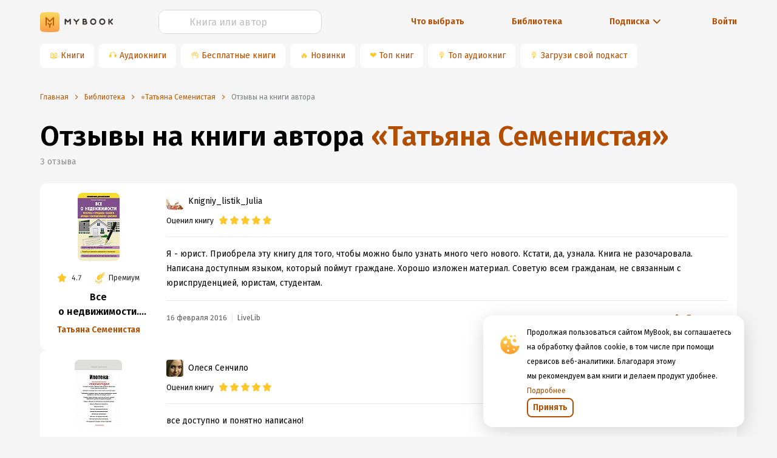

--- FILE ---
content_type: text/html; charset=utf-8
request_url: https://mybook.ru/author/tatyana-semenistaya/reviews/
body_size: 64307
content:
<!DOCTYPE html><html lang="ru"><head><link rel="apple-touch-icon" sizes="180x180" href="https://i1.mybook.io/next/favicons/apple-touch-icon.png"/><link rel="icon" type="image/png" sizes="48x48" href="https://i2.mybook.io/next/favicons/favicon-48x48.png"/><link rel="icon" type="image/png" sizes="32x32" href="https://i3.mybook.io/next/favicons/favicon-32x32.png"/><link rel="icon" type="image/png" sizes="16x16" href="https://i3.mybook.io/next/favicons/favicon-16x16.png"/><link rel="manifest" href="https://i1.mybook.io/static/rebook/manifest/yandex.json"/><link rel="preconnect" href="https://fonts.gstatic.com" crossorigin /><meta charSet="utf-8"/><meta name="msapplication-TileColor" content="#fec41f"/><meta name="msapplication-TileImage" content="https://i3.mybook.io/next/favicons/mstile-144x144.png"/><meta name="msapplication-config" content="/next/favicons/browserconfig.xml"/><meta name="theme-color" content="#fec41f"/><meta name="apple-itunes-app" content="app-id=556540446, affiliate-data=10lJ3S"/><meta name="google-play-app" content="app-id=ru.mybook"/><meta name="format-detection" content="telephone=no"/><meta property="fb:app_id" content="129964370450564"/><meta name="viewport" content="width=device-width, initial-scale=1.0, maximum-scale=1.0, user-scalable=0"/><link rel="alternate" hrefLang="x-default" href="https://mybook.ru/author/tatyana-semenistaya/reviews/"/><link rel="preconnect" href="https://i1.mybook.io"/><link rel="preconnect" href="https://i2.mybook.io"/><link rel="preconnect" href="https://i3.mybook.io"/><link rel="preconnect" href="https://fonts.gstatic.com"/><link rel="canonical" href="https://mybook.ru/author/tatyana-semenistaya/reviews/"/><link rel="stylesheet" data-href="https://fonts.googleapis.com/css2?family=Fira+Sans:ital,wght@0,400;0,600;1,400;1,600&amp;display=swap" data-optimized-fonts="true"/><script type="application/json" fncls="fnparams-dede7cc5-15fd-4c75-a9f4-36c430ee3a99">{"f":"LITRES_BHKNHJM946NV2_BA","s":""}</script><script type="text/javascript" src="https://c.paypal.com/da/r/fb.js" defer=""></script><noscript><img src="https://c.paypal.com/v1/r/d/b/ns?f=LITRES_BHKNHJM946NV2_BA&amp;s=&amp;js=0&amp;r=1" style="display:none"/></noscript><meta name="og:site_name" content="MyBook — электронная библиотека"/><meta name="twitter:app:id:iphone" content="556540446"/><meta name="twitter:app:id:ipad" content="556540446"/><meta name="twitter:app:id:googleplay" content="ru.mybook"/><meta name="twitter:app:name:iphone" content="MyBook"/><meta name="twitter:app:name:ipad" content="MyBook"/><meta name="twitter:app:name:googleplay" content="MyBook"/><meta name="twitter:card" content="app"/><title>Татьяна Семенистая — отзывы о творчестве автора и мнения читателей</title><meta name="description" content="✅ Читайте более 3 интересных отзывов и рецензий о творчестве Татьяны Семенистой 📚 и подберите для прочтения лучшие книги автора."/><meta name="og:title" content="Татьяна Семенистая — отзывы о творчестве автора и мнения читателей"/><meta name="og:description" content="✅ Читайте более 3 интересных отзывов и рецензий о творчестве Татьяны Семенистой 📚 и подберите для прочтения лучшие книги автора."/><meta name="next-head-count" content="32"/><link rel="preload" href="/_next/static/css/f6bb17c917ad1cf978b2.css" as="style"/><link rel="stylesheet" href="/_next/static/css/f6bb17c917ad1cf978b2.css" data-n-g=""/><link rel="preload" href="/_next/static/css/f439ed05ae5ad7c74f80.css" as="style"/><link rel="stylesheet" href="/_next/static/css/f439ed05ae5ad7c74f80.css" data-n-g=""/><link rel="preload" href="/_next/static/css/900c7859eaf62619902e.css" as="style"/><link rel="stylesheet" href="/_next/static/css/900c7859eaf62619902e.css" data-n-g=""/><link rel="preload" href="/_next/static/css/c5f7f6732434cc4c429f.css" as="style"/><link rel="stylesheet" href="/_next/static/css/c5f7f6732434cc4c429f.css" data-n-g=""/><link rel="preload" href="/_next/static/css/007fa6be40a77b6357b1.css" as="style"/><link rel="stylesheet" href="/_next/static/css/007fa6be40a77b6357b1.css" data-n-g=""/><link rel="preload" href="/_next/static/css/15aa12bf85d9b9b46653.css" as="style"/><link rel="stylesheet" href="/_next/static/css/15aa12bf85d9b9b46653.css" data-n-g=""/><link rel="preload" href="/_next/static/css/aa9c3b166ae4e271751f.css" as="style"/><link rel="stylesheet" href="/_next/static/css/aa9c3b166ae4e271751f.css" data-n-g=""/><link rel="preload" href="/_next/static/css/d37b04e022e05d451bd7.css" as="style"/><link rel="stylesheet" href="/_next/static/css/d37b04e022e05d451bd7.css" data-n-p=""/><noscript data-n-css=""></noscript><script defer="" nomodule="" src="/_next/static/chunks/polyfills-a40ef1678bae11e696dba45124eadd70.js"></script><script src="/_next/static/chunks/webpack-3cabbf5756ca8b8787de.js" defer=""></script><script src="/_next/static/chunks/framework.1d9261174c39906232b1.js" defer=""></script><script src="/_next/static/chunks/89c5a9c977df3f7d786c3f117bf140989060505a.9445cd1eb65805467ecb.js" defer=""></script><script src="/_next/static/chunks/22bda1db43bd41c8abf533ff9f6b7a8e4472e2bf.6c121c3efb637c905773.js" defer=""></script><script src="/_next/static/chunks/main-0d5c4b2879ef13179d18.js" defer=""></script><script src="/_next/static/chunks/a98735232f57ef1581c47d0fa3dd7ade088652ca.c27cabd1988ffe63fca6.js" defer=""></script><script src="/_next/static/chunks/97e9dca38e1e72ce96d4b1c41b49fb3c6d946949.3f11a049b3d589cd7031.js" defer=""></script><script src="/_next/static/chunks/76828329399079795d9b8c666462df1f3076d35a.5b5011623382a7fadfb3.js" defer=""></script><script src="/_next/static/chunks/76828329399079795d9b8c666462df1f3076d35a_CSS.a83a6a4548b93404854d.js" defer=""></script><script src="/_next/static/chunks/57a10c7f72c590e76a0aaefcceda9c619d6db3fa_CSS.dd32408e2471bd10af40.js" defer=""></script><script src="/_next/static/chunks/57a10c7f72c590e76a0aaefcceda9c619d6db3fa.92cb51e9a832466bf3e0.js" defer=""></script><script src="/_next/static/chunks/ace45f72b5a98fad76c155a0b109895d104f7bc3.2a7f3e42f7af7b8ecc8e.js" defer=""></script><script src="/_next/static/chunks/ace45f72b5a98fad76c155a0b109895d104f7bc3_CSS.f6584926f1188e1b5b3e.js" defer=""></script><script src="/_next/static/chunks/7fc7789d696444e3f568f00bc9b6a55d279361ab.5bbe746b6f3b423c05a2.js" defer=""></script><script src="/_next/static/chunks/ce6296c9bb2d4c93550ee44fcfdf74727cc416e2.1f6d76fbdd17cf158afe.js" defer=""></script><script src="/_next/static/chunks/a5f6e1f753510c1897e26b6d97c71a1fb94463b1.e78088de586b40263a43.js" defer=""></script><script src="/_next/static/chunks/a5209b778e874693ac349ca378c4c386b95be631.4e8a36859c1a933616df.js" defer=""></script><script src="/_next/static/chunks/4871c2417edfb14d088cb4f1179b5a1b6f1aa23e.8f134b82a8452b872a50.js" defer=""></script><script src="/_next/static/chunks/ce7e98916f69c869ad8c77dff13453b0062181ff.481a011b74d2e998aefe.js" defer=""></script><script src="/_next/static/chunks/54c2cff84b175a407ac3f7e8cf5e24ab4c91e095.46e65ba729ecd830e4e5.js" defer=""></script><script src="/_next/static/chunks/e2af7475ca5fccb49431036ceaf38c8b885417d4.086a648d3cf0102ca045.js" defer=""></script><script src="/_next/static/chunks/e2af7475ca5fccb49431036ceaf38c8b885417d4_CSS.32a900ab33cf3256d22d.js" defer=""></script><script src="/_next/static/chunks/1682e3323dc42c5203e625f07c7f2254ffc93139.72e0396036230c069eeb.js" defer=""></script><script src="/_next/static/chunks/f506628c0c1f10df452f367c63ba2ee9747063d4.f52fff811359115f181f.js" defer=""></script><script src="/_next/static/chunks/f506628c0c1f10df452f367c63ba2ee9747063d4_CSS.0da962408965947cb7ef.js" defer=""></script><script src="/_next/static/chunks/b4e3ec61a0340a19697cdc51596a54df3e04f405.acbd3106c072aee5cabb.js" defer=""></script><script src="/_next/static/chunks/b4e3ec61a0340a19697cdc51596a54df3e04f405_CSS.fc2a5302c9cb8242e63a.js" defer=""></script><script src="/_next/static/chunks/pages/_app-4369190e96c48271cd14.js" defer=""></script><script src="/_next/static/chunks/a4c92b5b.db14648e8d1ab13561c2.js" defer=""></script><script src="/_next/static/chunks/c290fa95c742455dadf4baf28301e9a46e55b88e.e72861ac0d339b3fb7fc.js" defer=""></script><script src="/_next/static/chunks/1fd73b8697ea0c21614acdcfc1819ba3025582fd.761d60e9ad913192f431.js" defer=""></script><script src="/_next/static/chunks/19544f1818e83f6a57634ceed1a9372e54c6dbfc.f33936ceb34dc452fbee.js" defer=""></script><script src="/_next/static/chunks/82ca9c18247f17193042d1be569ee44af22545e5.0a2bb2c87b1f66717a5b.js" defer=""></script><script src="/_next/static/chunks/pages/author/%5Bauthor%5D/reviews-7cba0a0359ec2262f3bf.js" defer=""></script><script src="/_next/static/-a8UjMx1BPpaLoOBL7wcE/_buildManifest.js" defer=""></script><script src="/_next/static/-a8UjMx1BPpaLoOBL7wcE/_ssgManifest.js" defer=""></script><style data-styled="" data-styled-version="5.2.1">.gUKDCi{text-align:inherit;margin:0;padding:0;color:#000000;font-weight:600;font-size:30px;line-height:38px;}/*!sc*/
@media (min-width:768px){.gUKDCi{font-size:38px;line-height:46px;}}/*!sc*/
@media (min-width:1136px){.gUKDCi{font-size:46px;line-height:54px;}}/*!sc*/
data-styled.g138[id="lnjchu-0"]{content:"gUKDCi,"}/*!sc*/
.dPgoNf{margin:0;text-align:inherit;color:#262626;font-size:14px;font-weight:400;line-height:24px;}/*!sc*/
.kgTBVx{margin:0;text-align:inherit;color:#262626;font-size:12px;font-weight:400;line-height:20px;}/*!sc*/
data-styled.g139[id="lnjchu-1"]{content:"dPgoNf,kgTBVx,"}/*!sc*/
.loBvUU{width:24px;height:24px;-webkit-flex:none;-ms-flex:none;flex:none;}/*!sc*/
data-styled.g142[id="sc-4mowbd-0"]{content:"loBvUU,"}/*!sc*/
.fHecCV{width:100%;height:40px;}/*!sc*/
.fHecCV .ant-input-affix-wrapper-focused{border:1px solid #ffc72c;}/*!sc*/
.fHecCV .ant-input-suffix{margin:0;}/*!sc*/
.fHecCV .ant-input-suffix > span > svg{width:16px;height:16px;margin-left:4px;margin-right:4px;fill:#b34d00;}/*!sc*/
.fHecCV .ant-input-affix-wrapper > input.ant-input{padding:4px 12px;}/*!sc*/
.fHecCV .ant-input-affix-wrapper{padding:0;}/*!sc*/
.fHecCV input:-webkit-autofill,.fHecCV input:-webkit-autofill:hover,.fHecCV input:-webkit-autofill:focus,.fHecCV input:-webkit-autofill:active{-webkit-box-shadow:0 0 0 30px white inset !important;}/*!sc*/
.fHecCV input.ant-form-item-has-error.ant-input{background-color:#fff2e6 !important;}/*!sc*/
data-styled.g144[id="iomc1-0"]{content:"fHecCV,"}/*!sc*/
.jNVQYf{height:40px;border-radius:12px;color:#000000;caret-color:#b34d00;overflow:hidden;background-color:#FFFFFF;border:1px solid #D9D9D9;}/*!sc*/
.jNVQYf:focus-within,.jNVQYf:focus{box-shadow:unset !important;outline:none;}/*!sc*/
.jNVQYf::selection{background-color:textHighlight;color:inputDefault;}/*!sc*/
.jNVQYf::-webkit-input-placeholder{text-align:left;}/*!sc*/
.jNVQYf::-moz-placeholder{text-align:left;}/*!sc*/
.jNVQYf:-ms-input-placeholder{text-align:left;}/*!sc*/
.jNVQYf::placeholder{text-align:left;}/*!sc*/
.jNVQYf input{font-size:16px;}/*!sc*/
.jNVQYf input::-webkit-input-placeholder{text-align:center;font-size:16px;line-height:24px;color:#BFBFBF;}/*!sc*/
.jNVQYf input::-moz-placeholder{text-align:center;font-size:16px;line-height:24px;color:#BFBFBF;}/*!sc*/
.jNVQYf input:-ms-input-placeholder{text-align:center;font-size:16px;line-height:24px;color:#BFBFBF;}/*!sc*/
.jNVQYf input::placeholder{text-align:center;font-size:16px;line-height:24px;color:#BFBFBF;}/*!sc*/
.jNVQYf .ant-input-suffix{padding-right:12px;}/*!sc*/
.jNVQYf::selection{background-color:textHighlight;color:inputDefault;}/*!sc*/
data-styled.g145[id="iomc1-1"]{content:"jNVQYf,"}/*!sc*/
.kqHmvk{color:initial;background-color:transparent;outline:none;cursor:pointer;-webkit-transition:none;transition:none;}/*!sc*/
.kqHmvk:hover{color:initial;background-color:transparent;outline:none;cursor:pointer;-webkit-transition:none;transition:none;}/*!sc*/
data-styled.g150[id="sc-1d6jzvx-0"]{content:"kqHmvk,"}/*!sc*/
.fZFkVd{display:-webkit-inline-box;display:-webkit-inline-flex;display:-ms-inline-flexbox;display:inline-flex;-webkit-box-pack:center;-webkit-justify-content:center;-ms-flex-pack:center;justify-content:center;-webkit-align-items:center;-webkit-box-align:center;-ms-flex-align:center;align-items:center;cursor:pointer;}/*!sc*/
.fZFkVd:hover svg{fill:#d96500;}/*!sc*/
data-styled.g151[id="dey4wx-0"]{content:"fZFkVd,"}/*!sc*/
.jVKkXg{line-height:22px;font-weight:400;font-size:14px;color:#b34d00;}/*!sc*/
@media (min-width:768px){.jVKkXg{display:block;}}/*!sc*/
.jVKkXg:focus,.jVKkXg:hover{color:#d96500;}/*!sc*/
.jVKkXg:active{color:#662500;}/*!sc*/
data-styled.g152[id="dey4wx-1"]{content:"jVKkXg,"}/*!sc*/
.hhlDoc{margin-left:4px;display:-webkit-box;display:-webkit-flex;display:-ms-flexbox;display:flex;-webkit-box-pack:center;-webkit-justify-content:center;-ms-flex-pack:center;justify-content:center;-webkit-align-items:center;-webkit-box-align:center;-ms-flex-align:center;align-items:center;}/*!sc*/
.hhlDoc > div{display:-webkit-box;display:-webkit-flex;display:-ms-flexbox;display:flex;}/*!sc*/
data-styled.g153[id="dey4wx-2"]{content:"hhlDoc,"}/*!sc*/
.clDTix{margin-left:8px;}/*!sc*/
data-styled.g154[id="dey4wx-3"]{content:"clDTix,"}/*!sc*/
.hoKjgu{margin-top:16px;margin-bottom:16px;}/*!sc*/
.dSLgwK{margin-top:8px;margin-bottom:0;}/*!sc*/
.byoECS{margin-top:0;margin-bottom:0;}/*!sc*/
data-styled.g171[id="m4n24q-0"]{content:"hoKjgu,dSLgwK,byoECS,"}/*!sc*/
.kArfKD{display:-webkit-box;display:-webkit-flex;display:-ms-flexbox;display:flex;-webkit-box-pack:justify;-webkit-justify-content:space-between;-ms-flex-pack:justify;justify-content:space-between;}/*!sc*/
.kArfKD a:not(:last-child){margin-right:8px;}/*!sc*/
data-styled.g177[id="sc-17n9srm-0"]{content:"kArfKD,"}/*!sc*/
.hBmJFj{background-image:url("/next/assets/AppButtons/google-play-badge-ru.png");width:121px;height:32px;background-position:-8px -8px;background-size:cover;background-repeat:no-repeat;}/*!sc*/
data-styled.g179[id="sc-17n9srm-2"]{content:"hBmJFj,"}/*!sc*/
.cwfGFk{display:-webkit-box;display:-webkit-flex;display:-ms-flexbox;display:flex;-webkit-align-items:center;-webkit-box-align:center;-ms-flex-align:center;align-items:center;-webkit-box-pack:center;-webkit-justify-content:center;-ms-flex-pack:center;justify-content:center;height:40px;margin-right:8px;border-radius:8px;background-color:#ffffff;white-space:nowrap;}/*!sc*/
@media (max-width:768px){.cwfGFk{margin-bottom:8px;box-shadow:0 8px 10px -10px rgba(0,0,0,0.5);}}/*!sc*/
.cwfGFk a{display:-webkit-box;display:-webkit-flex;display:-ms-flexbox;display:flex;-webkit-align-items:center;-webkit-box-align:center;-ms-flex-align:center;align-items:center;-webkit-box-pack:center;-webkit-justify-content:center;-ms-flex-pack:center;justify-content:center;width:100%;height:100%;padding:8px 16px 8px 4px;}/*!sc*/
.cwfGFk span{color:#ffc72c;padding-left:16px;}/*!sc*/
data-styled.g181[id="sc-11opvrg-0"]{content:"cwfGFk,"}/*!sc*/
.bbLjMy{display:-webkit-box;display:-webkit-flex;display:-ms-flexbox;display:flex;overflow:scroll;height:48px;-webkit-scrollbar-width:none;-moz-scrollbar-width:none;-ms-scrollbar-width:none;scrollbar-width:none;-ms-overflow-style:none;}/*!sc*/
.bbLjMy::-webkit-scrollbar{display:none;}/*!sc*/
data-styled.g182[id="p6fzo0-0"]{content:"bbLjMy,"}/*!sc*/
.ciNWNX{text-align:center;white-space:nowrap;margin:24px 0 16px;}/*!sc*/
.ciNWNX a{font-style:normal;font-weight:600;font-size:14px;line-height:20px;margin:auto;}/*!sc*/
.ciNWNX a div > div,.ciNWNX a span{color:inherit;}/*!sc*/
.ciNWNX a div > div:hover,.ciNWNX a span:hover{color:#d96500;}/*!sc*/
.ciNWNX:first-child{text-align:left;}/*!sc*/
@media (min-width:768px){.ciNWNX{margin:unset;}.ciNWNX:first-child{text-align:center;}}/*!sc*/
data-styled.g183[id="q5qmdh-0"]{content:"ciNWNX,"}/*!sc*/
.cSqYU{display:-webkit-box;display:-webkit-flex;display:-ms-flexbox;display:flex;-webkit-align-items:center;-webkit-box-align:center;-ms-flex-align:center;align-items:center;white-space:nowrap;font-style:normal;font-weight:600;font-size:14px;line-height:20px;color:#b34d00;cursor:pointer;margin:24px 0 16px;text-align:right;-webkit-box-pack:end;-webkit-justify-content:flex-end;-ms-flex-pack:end;justify-content:flex-end;}/*!sc*/
@media (min-width:768px){.cSqYU{margin:unset;text-align:center;-webkit-box-pack:center;-webkit-justify-content:center;-ms-flex-pack:center;justify-content:center;}}/*!sc*/
data-styled.g184[id="q5qmdh-1"]{content:"cSqYU,"}/*!sc*/
.hGSYgH{display:-webkit-box;display:-webkit-flex;display:-ms-flexbox;display:flex;-webkit-align-items:center;-webkit-box-align:center;-ms-flex-align:center;align-items:center;-webkit-box-pack:center;-webkit-justify-content:center;-ms-flex-pack:center;justify-content:center;}/*!sc*/
.hGSYgH div{display:-webkit-box;display:-webkit-flex;display:-ms-flexbox;display:flex;-webkit-box-pack:center;-webkit-justify-content:center;-ms-flex-pack:center;justify-content:center;-webkit-align-items:center;-webkit-box-align:center;-ms-flex-align:center;align-items:center;margin-left:4px;-webkit-transition:-webkit-transform 0.2s ease-in-out;-webkit-transition:transform 0.2s ease-in-out;transition:transform 0.2s ease-in-out;-webkit-transform:rotate(90deg);-ms-transform:rotate(90deg);transform:rotate(90deg);}/*!sc*/
.hGSYgH div svg{fill:#b34d00;}/*!sc*/
data-styled.g187[id="q5qmdh-4"]{content:"hGSYgH,"}/*!sc*/
.jeOLNX{display:-webkit-box;display:-webkit-flex;display:-ms-flexbox;display:flex;-webkit-align-items:center;-webkit-box-align:center;-ms-flex-align:center;align-items:center;height:100%;}/*!sc*/
.jeOLNX > a{display:-webkit-box;display:-webkit-flex;display:-ms-flexbox;display:flex;}/*!sc*/
.jeOLNX > a > svg{margin:auto 0;}/*!sc*/
.jeOLNX > a > svg:last-child{margin-left:8px;}/*!sc*/
data-styled.g188[id="sc-8xsh67-0"]{content:"jeOLNX,"}/*!sc*/
.jkZZFw{display:-webkit-box;display:-webkit-flex;display:-ms-flexbox;display:flex;margin:auto 0;margin-left:8px;}/*!sc*/
@media (max-width:768px){.jkZZFw{display:none;}}/*!sc*/
data-styled.g189[id="sc-8xsh67-1"]{content:"jkZZFw,"}/*!sc*/
.fArYuf{display:-webkit-box;display:-webkit-flex;display:-ms-flexbox;display:flex;-webkit-align-items:center;-webkit-box-align:center;-ms-flex-align:center;align-items:center;width:100%;background-color:none;}/*!sc*/
data-styled.g190[id="sc-1pw4b2o-0"]{content:"fArYuf,"}/*!sc*/
.eGwHbJ{width:100%;margin:0;}/*!sc*/
@media (min-width:768px){.eGwHbJ{margin:16px 0;}}/*!sc*/
@media (min-width:1024px){.eGwHbJ{margin:0;}}/*!sc*/
data-styled.g191[id="sc-1pw4b2o-1"]{content:"eGwHbJ,"}/*!sc*/
.cbQjxx{height:60px;position:relative;}/*!sc*/
.cbQjxx picture:empty{width:100%;min-height:60px;border-radius:8px;margin-right:16px;background-color:#FAFAFA;}/*!sc*/
.cbQjxx img{height:100%;width:100%;object-fit:cover;}/*!sc*/
.hUMJGZ{height:112px;position:relative;}/*!sc*/
.hUMJGZ 0 picture:empty{width:100%;min-height:112px;border-radius:8px;margin-right:16px;background-color:#FAFAFA;}/*!sc*/
.hUMJGZ img{height:100%;width:100%;object-fit:cover;}/*!sc*/
.gutqeg{height:28px;position:relative;width:28px;}/*!sc*/
.gutqeg picture:empty{width:100%;min-height:28px;border-radius:8px;margin-right:16px;background-color:#FAFAFA;}/*!sc*/
.gutqeg img{height:100%;width:100%;object-fit:cover;}/*!sc*/
data-styled.g193[id="hh1ehr-0"]{content:"cbQjxx,hUMJGZ,gutqeg,"}/*!sc*/
.jfaJkJ{display:-webkit-box;display:-webkit-flex;display:-ms-flexbox;display:flex;-webkit-box-pack:end;-webkit-justify-content:flex-end;-ms-flex-pack:end;justify-content:flex-end;}/*!sc*/
data-styled.g203[id="sc-1au9i1l-0"]{content:"jfaJkJ,"}/*!sc*/
.gQNwbl{font-style:normal;font-weight:600;font-size:14px;line-height:24px;}/*!sc*/
data-styled.g221[id="sc-1au9i1l-18"]{content:"gQNwbl,"}/*!sc*/
.kajJNo{display:block;width:100%;}/*!sc*/
data-styled.g228[id="sc-1tzmkz8-0"]{content:"kajJNo,"}/*!sc*/
.gBJyfM{width:100%;display:-webkit-box;display:-webkit-flex;display:-ms-flexbox;display:flex;-webkit-box-pack:center;-webkit-justify-content:center;-ms-flex-pack:center;justify-content:center;position:relative;}/*!sc*/
data-styled.g229[id="sc-1tzmkz8-1"]{content:"gBJyfM,"}/*!sc*/
.fUJRcd{margin:16px 0;}/*!sc*/
@media (min-width:768px){.fUJRcd{margin-bottom:0;}}/*!sc*/
@media (min-width:1024px){.fUJRcd{margin-bottom:16px;}}/*!sc*/
data-styled.g230[id="sc-1tzmkz8-2"]{content:"fUJRcd,"}/*!sc*/
.hMUKxU{width:100%;max-width:1180px;padding:0 16px;}/*!sc*/
data-styled.g231[id="sc-1tzmkz8-3"]{content:"hMUKxU,"}/*!sc*/
.cMTltI{display:-webkit-box;display:-webkit-flex;display:-ms-flexbox;display:flex;-webkit-box-pack:end;-webkit-justify-content:flex-end;-ms-flex-pack:end;justify-content:flex-end;}/*!sc*/
.cMTltI:last-child{-webkit-box-pack:center;-webkit-justify-content:center;-ms-flex-pack:center;justify-content:center;}/*!sc*/
.cMTltI svg{color:#BE5B04;}/*!sc*/
.cMTltI a > div > div{color:#BE5B04;}/*!sc*/
data-styled.g232[id="sc-1tzmkz8-4"]{content:"cMTltI,"}/*!sc*/
.dKQIzz{min-height:60px;display:none;-webkit-box-pack:center;-webkit-justify-content:center;-ms-flex-pack:center;justify-content:center;overflow:hidden;}/*!sc*/
@media (min-width:414px){.dKQIzz{overflow:auto;}}/*!sc*/
.dKQIzz picture{margin:0 auto;}/*!sc*/
.dKQIzz picture img{height:100%;}/*!sc*/
data-styled.g234[id="axr9cx-0"]{content:"dKQIzz,"}/*!sc*/
.emTtBH{list-style:none;padding:0 16px;height:48px;display:-webkit-box;display:-webkit-flex;display:-ms-flexbox;display:flex;-webkit-align-items:center;-webkit-box-align:center;-ms-flex-align:center;align-items:center;width:100%;max-width:1180px;min-width:320px;}/*!sc*/
data-styled.g240[id="si90kn-0"]{content:"emTtBH,"}/*!sc*/
.gnflGp{display:none;font-size:12px;line-height:16px;color:#be5b04;}/*!sc*/
.gnflGp.last{display:inline;}/*!sc*/
.gnflGp:first-letter{text-transform:uppercase;}/*!sc*/
.gnflGp.last{display:inline;}/*!sc*/
.gnflGp > a{display:inline;width:unset;-webkit-order:2;-ms-flex-order:2;order:2;color:#be5b04;cursor:pointer;}/*!sc*/
@media (min-width:768px){.gnflGp{display:-webkit-box;display:-webkit-flex;display:-ms-flexbox;display:flex;-webkit-align-items:center;-webkit-box-align:center;-ms-flex-align:center;align-items:center;text-overflow:ellipsis;white-space:nowrap;overflow:hidden;}.gnflGp.last{display:-webkit-box;display:-webkit-flex;display:-ms-flexbox;display:flex;}.gnflGp > a{display:block;-webkit-order:0;-ms-flex-order:0;order:0;color:#be5b04;cursor:pointer;text-overflow:ellipsis;white-space:nowrap;overflow:hidden;}}/*!sc*/
data-styled.g241[id="si90kn-1"]{content:"gnflGp,"}/*!sc*/
.eaibrr{cursor:initial;color:#7c7f84;display:none;}/*!sc*/
@media (min-width:768px){.eaibrr{display:block;}}/*!sc*/
data-styled.g242[id="si90kn-2"]{content:"eaibrr,"}/*!sc*/
.eGUBRV{display:inline-block;width:10px;height:10px;margin:3px 8px 0 0;-webkit-transform-origin:center center;-ms-transform-origin:center center;transform-origin:center center;background-image:url([data-uri]);vertical-align:middle;background-size:cover;float:left;}/*!sc*/
@media (min-width:768px){.eGUBRV{margin:0 8px;-webkit-transform:rotate(180deg);-ms-transform:rotate(180deg);transform:rotate(180deg);float:inherit;}}/*!sc*/
data-styled.g243[id="si90kn-3"]{content:"eGUBRV,"}/*!sc*/
.hYqYfq{max-width:1180px;width:100%;margin:0 auto;padding:0 16px;}/*!sc*/
data-styled.g244[id="hf8eib-0"]{content:"hYqYfq,"}/*!sc*/
.klNHOe{width:100%;display:-webkit-box;display:-webkit-flex;display:-ms-flexbox;display:flex;-webkit-box-pack:center;-webkit-justify-content:center;-ms-flex-pack:center;justify-content:center;}/*!sc*/
data-styled.g245[id="hf8eib-1"]{content:"klNHOe,"}/*!sc*/
.ctQPHM{padding:32px 0 32px;background:white;}/*!sc*/
@media screen and (max-width:768px){.ctQPHM{padding-top:30px;padding-bottom:80px;}}/*!sc*/
data-styled.g246[id="sc-18ald6q-0"]{content:"ctQPHM,"}/*!sc*/
.huGHTb{display:-webkit-box;display:-webkit-flex;display:-ms-flexbox;display:flex;}/*!sc*/
data-styled.g247[id="sc-18ald6q-1"]{content:"huGHTb,"}/*!sc*/
.bWulag{white-space:nowrap;font-size:12px;}/*!sc*/
data-styled.g248[id="sc-18ald6q-2"]{content:"bWulag,"}/*!sc*/
.hCFWqr{display:-webkit-box;display:-webkit-flex;display:-ms-flexbox;display:flex;padding:8px 0;}/*!sc*/
data-styled.g250[id="sc-18ald6q-4"]{content:"hCFWqr,"}/*!sc*/
.krsfjn{display:grid;}/*!sc*/
@media screen and (min-width:1140px){.krsfjn{grid-template-columns:1fr 1fr;display:-webkit-box;display:-webkit-flex;display:-ms-flexbox;display:flex;}}/*!sc*/
@media screen and (max-width:1140px){.krsfjn{display:-webkit-box;display:-webkit-flex;display:-ms-flexbox;display:flex;-webkit-flex-wrap:wrap;-ms-flex-wrap:wrap;flex-wrap:wrap;}}/*!sc*/
@media screen and (max-width:768px){.krsfjn:last-child .app-links-col{display:none;}}/*!sc*/
data-styled.g251[id="sc-18ald6q-5"]{content:"krsfjn,"}/*!sc*/
.bRUFDt{display:grid;grid-auto-flow:row;}/*!sc*/
@media screen and (min-width:768px){.bRUFDt{grid-template-columns:1fr 1fr;}}/*!sc*/
@media screen and (max-width:768px){.bRUFDt{display:-webkit-box;display:-webkit-flex;display:-ms-flexbox;display:flex;-webkit-flex-direction:column;-ms-flex-direction:column;flex-direction:column;width:60%;}}/*!sc*/
data-styled.g252[id="sc-18ald6q-6"]{content:"bRUFDt,"}/*!sc*/
.jaYwBw{display:-webkit-box;display:-webkit-flex;display:-ms-flexbox;display:flex;padding:8px 0;}/*!sc*/
data-styled.g253[id="sc-18ald6q-7"]{content:"jaYwBw,"}/*!sc*/
.lJJyK{margin-right:20px;}/*!sc*/
data-styled.g254[id="sc-18ald6q-8"]{content:"lJJyK,"}/*!sc*/
.izRfYT{margin-right:2px;}/*!sc*/
data-styled.g255[id="sc-18ald6q-9"]{content:"izRfYT,"}/*!sc*/
.VGaBz{padding:0;}/*!sc*/
data-styled.g256[id="sc-18ald6q-10"]{content:"VGaBz,"}/*!sc*/
.jhjswG{padding:0 0 15px 0;}/*!sc*/
data-styled.g257[id="sc-18ald6q-11"]{content:"jhjswG,"}/*!sc*/
.hAcCxV{padding:0 0 15px 0;}/*!sc*/
data-styled.g258[id="sc-18ald6q-12"]{content:"hAcCxV,"}/*!sc*/
.kTMMdR{display:-webkit-box;display:-webkit-flex;display:-ms-flexbox;display:flex;padding:8px 0;}/*!sc*/
data-styled.g259[id="sc-18ald6q-13"]{content:"kTMMdR,"}/*!sc*/
.jQsTyX{white-space:nowrap;}/*!sc*/
data-styled.g260[id="sc-18ald6q-14"]{content:"jQsTyX,"}/*!sc*/
.fDbFFK{-webkit-align-self:center;-ms-flex-item-align:center;align-self:center;}/*!sc*/
data-styled.g261[id="sc-18ald6q-15"]{content:"fDbFFK,"}/*!sc*/
.exJJw{display:-webkit-box;display:-webkit-flex;display:-ms-flexbox;display:flex;}/*!sc*/
data-styled.g263[id="sc-18ald6q-17"]{content:"exJJw,"}/*!sc*/
.JeoHn{-webkit-flex-shrink:0;-ms-flex-negative:0;flex-shrink:0;width:44px;height:14px;margin-right:16px;margin-top:8px;background-size:cover;background-repeat:no-repeat;background-position:center;background-image:url('/next/assets/Footer/visa.svg');}/*!sc*/
data-styled.g264[id="sc-18ald6q-18"]{content:"JeoHn,"}/*!sc*/
.kgmfuK{-webkit-flex-shrink:0;-ms-flex-negative:0;flex-shrink:0;width:34px;height:21px;margin-right:16px;margin-top:5.2px;margin-bottom:4px;background-size:cover;background-repeat:no-repeat;background-position:center;background-image:url('/next/assets/Footer/mastercard-symbol.svg');}/*!sc*/
data-styled.g265[id="sc-18ald6q-19"]{content:"kgmfuK,"}/*!sc*/
.itXpnp{-webkit-flex-shrink:0;-ms-flex-negative:0;flex-shrink:0;position:static;width:87.23px;height:21px;margin:5px 14px;background-size:cover;background-repeat:no-repeat;background-position:center;background-image:url('/next/assets/Footer/pay-pal.svg');}/*!sc*/
data-styled.g266[id="sc-18ald6q-20"]{content:"itXpnp,"}/*!sc*/
.lhVqAO{-webkit-flex-shrink:0;-ms-flex-negative:0;flex-shrink:0;width:49px;height:14px;margin:8px 1px;background-size:cover;background-repeat:no-repeat;background-position:center;background-image:url('/next/assets/Footer/mir-card.svg');}/*!sc*/
data-styled.g267[id="sc-18ald6q-21"]{content:"lhVqAO,"}/*!sc*/
.eFLdbX{background:#fff7e6;padding-bottom:32px;}/*!sc*/
@media (min-width:1024px){.eFLdbX{padding-bottom:32px;}}/*!sc*/
data-styled.g268[id="dgsb4t-0"]{content:"eFLdbX,"}/*!sc*/
.eWwKqw{padding-top:1px;margin-left:26px;}/*!sc*/
data-styled.g269[id="dgsb4t-1"]{content:"eWwKqw,"}/*!sc*/
.bdfoZe{margin:8px 0;font-size:16px;line-height:1.5em;color:#000000;z-index:1;margin-top:40px;font-weight:600;}/*!sc*/
data-styled.g272[id="dgsb4t-4"]{content:"bdfoZe,"}/*!sc*/
.hRdDjr{padding:4px 0;}/*!sc*/
data-styled.g273[id="dgsb4t-5"]{content:"hRdDjr,"}/*!sc*/
.hlRpF{display:grid;grid-auto-flow:row;}/*!sc*/
@media screen and (min-width:1140px){.hlRpF{grid-template-columns:1fr 1fr 1fr;}}/*!sc*/
@media screen and (max-width:1140px){.hlRpF{grid-template-columns:1fr 1fr;}}/*!sc*/
@media screen and (max-width:768px){.hlRpF{grid-template-columns:1fr;}}/*!sc*/
data-styled.g275[id="dgsb4t-7"]{content:"hlRpF,"}/*!sc*/
.ddaxMH{margin-top:auto;}/*!sc*/
data-styled.g276[id="sc-3r261h-0"]{content:"ddaxMH,"}/*!sc*/
.gpMNuT{display:-webkit-box;display:-webkit-flex;display:-ms-flexbox;display:flex;-webkit-flex-direction:column;-ms-flex-direction:column;flex-direction:column;width:100%;height:100%;}/*!sc*/
data-styled.g300[id="sc-121k7ak-0"]{content:"gpMNuT,"}/*!sc*/
.hRWuUu{display:-webkit-box;display:-webkit-flex;display:-ms-flexbox;display:flex;-webkit-align-items:center;-webkit-box-align:center;-ms-flex-align:center;align-items:center;font-size:16px;font-weight:600;line-height:20px;text-align:left;color:#000;width:-webkit-fit-content;width:-moz-fit-content;width:fit-content;}/*!sc*/
data-styled.g308[id="sc-1vvnv6o-0"]{content:"hRWuUu,"}/*!sc*/
.lhbxGx .ant-rate-star:not(:last-child){margin-right:2px;}/*!sc*/
.lhbxGx .ant-rate-star div:hover{-webkit-transform:none;-ms-transform:none;transform:none;}/*!sc*/
.lhbxGx .ant-rate-star-half .ant-rate-star-first{width:0%;}/*!sc*/
data-styled.g309[id="sc-1vvnv6o-1"]{content:"lhbxGx,"}/*!sc*/
.hTOIIb{margin-left:8px;}/*!sc*/
data-styled.g311[id="sc-1vvnv6o-3"]{content:"hTOIIb,"}/*!sc*/
.goYpPi{width:-webkit-fit-content;width:-moz-fit-content;width:fit-content;display:-webkit-box;display:-webkit-flex;display:-ms-flexbox;display:flex;-webkit-box-pack:center;-webkit-justify-content:center;-ms-flex-pack:center;justify-content:center;-webkit-align-items:center;-webkit-box-align:center;-ms-flex-align:center;align-items:center;color:#8C8C8C;font-size:14px;font-weight:400;line-height:22px;}/*!sc*/
.goYpPi b{height:16px;line-height:17px;font-weight:600;margin-left:4px;}/*!sc*/
.goYpPi strong{font-weight:600;line-height:20px;color:#000000;}/*!sc*/
data-styled.g325[id="sc-1s4c57r-0"]{content:"goYpPi,"}/*!sc*/
.dGiUBZ{margin-bottom:24px;}/*!sc*/
.dGiUBZ h1{margin-bottom:4px;}/*!sc*/
data-styled.g471[id="sc-13x9oue-0"]{content:"dGiUBZ,"}/*!sc*/
.frFsRs{margin-top:4px;}/*!sc*/
data-styled.g472[id="sc-13x9oue-1"]{content:"frFsRs,"}/*!sc*/
.gdMVoK{display:-webkit-box;display:-webkit-flex;display:-ms-flexbox;display:flex;}/*!sc*/
data-styled.g474[id="sc-13x9oue-3"]{content:"gdMVoK,"}/*!sc*/
.jcAOtu{position:relative;font-size:16px;line-height:24px;text-align:left;color:#000000;}/*!sc*/
data-styled.g475[id="sc-2aegk7-0"]{content:"jcAOtu,"}/*!sc*/
.mlHmW{position:relative;overflow:hidden;height:240px;}/*!sc*/
data-styled.g476[id="sc-2aegk7-1"]{content:"mlHmW,"}/*!sc*/
.bzpNIu{position:relative;display:block;font-size:14px;}/*!sc*/
.bzpNIu p,.bzpNIu .paragraph{margin:24px 0;margin:0;}/*!sc*/
.bzpNIu p:first-child{margin-top:0;}/*!sc*/
data-styled.g477[id="sc-2aegk7-2"]{content:"bzpNIu,"}/*!sc*/
.hdnkeS{display:-webkit-box;display:-webkit-flex;display:-ms-flexbox;display:flex;}/*!sc*/
data-styled.g484[id="sc-1a7p09q-0"]{content:"hdnkeS,"}/*!sc*/
.pfAEJ{display:-webkit-box;display:-webkit-flex;display:-ms-flexbox;display:flex;-webkit-align-items:center;-webkit-box-align:center;-ms-flex-align:center;align-items:center;cursor:pointer;}/*!sc*/
.pfAEJ p{margin-left:8px;color:#b34d00;}/*!sc*/
data-styled.g487[id="sc-1a7p09q-3"]{content:"pfAEJ,"}/*!sc*/
.ePSBqg{background-color:#E8E8E8;height:1px;width:100%;border-radius:100px;}/*!sc*/
data-styled.g488[id="sc-1hrqli7-0"]{content:"ePSBqg,"}/*!sc*/
.dgpaUH{overflow:hidden;width:28px;height:28px;border-radius:4px;}/*!sc*/
data-styled.g489[id="k8mozp-0"]{content:"dgpaUH,"}/*!sc*/
.eIXskZ{display:-webkit-box;display:-webkit-flex;display:-ms-flexbox;display:flex;-webkit-flex-direction:column;-ms-flex-direction:column;flex-direction:column;-webkit-align-items:flex-start;-webkit-box-align:flex-start;-ms-flex-align:flex-start;align-items:flex-start;}/*!sc*/
data-styled.g490[id="kmkgop-0"]{content:"eIXskZ,"}/*!sc*/
.fTvdTM{display:-webkit-box;display:-webkit-flex;display:-ms-flexbox;display:flex;-webkit-align-items:center;-webkit-box-align:center;-ms-flex-align:center;align-items:center;}/*!sc*/
data-styled.g491[id="kmkgop-1"]{content:"fTvdTM,"}/*!sc*/
.floqUL{margin-left:8px;text-overflow:ellipsis;white-space:nowrap;overflow:hidden;color:#000000;}/*!sc*/
data-styled.g492[id="kmkgop-2"]{content:"floqUL,"}/*!sc*/
.ibtQay{display:-webkit-box;display:-webkit-flex;display:-ms-flexbox;display:flex;-webkit-align-items:center;-webkit-box-align:center;-ms-flex-align:center;align-items:center;}/*!sc*/
data-styled.g493[id="kmkgop-3"]{content:"ibtQay,"}/*!sc*/
.dUvIjp{margin-right:8px;color:#000000;}/*!sc*/
data-styled.g494[id="kmkgop-4"]{content:"dUvIjp,"}/*!sc*/
.bGjCpk{margin-right:8px;color:#000000;font-size:14px;}/*!sc*/
.bGjCpk blockquote{position:relative;margin:8px 16px 24px 24px;padding:0;color:#7c7f84;font-size:16px;line-height:20px;}/*!sc*/
.bGjCpk blockquote:before{content:'«';position:absolute;top:0;left:-12px;color:inherit;font-size:inherit;line-height:inherit;}/*!sc*/
data-styled.g495[id="kmkgop-5"]{content:"bGjCpk,"}/*!sc*/
.iyPDdn{display:-webkit-box;display:-webkit-flex;display:-ms-flexbox;display:flex;-webkit-box-pack:justify;-webkit-justify-content:space-between;-ms-flex-pack:justify;justify-content:space-between;-webkit-align-items:center;-webkit-box-align:center;-ms-flex-align:center;align-items:center;font-size:12px;}/*!sc*/
.iyPDdn > *{color:#595959;}/*!sc*/
.iyPDdn p{font-size:12px;}/*!sc*/
data-styled.g496[id="kmkgop-6"]{content:"iyPDdn,"}/*!sc*/
.eRwjqI{display:-webkit-box;display:-webkit-flex;display:-ms-flexbox;display:flex;font-size:12px;}/*!sc*/
.eRwjqI a > div > div{font-size:12px;color:#595959;}/*!sc*/
.eRwjqI a > div > div:hover{color:#595959;}/*!sc*/
data-styled.g498[id="kmkgop-8"]{content:"eRwjqI,"}/*!sc*/
.tzScJ{background:white;border-radius:12px;padding:16px;margin:24px 0;}/*!sc*/
.tzScJ:first-child{margin-top:0;}/*!sc*/
data-styled.g500[id="kmkgop-10"]{content:"tzScJ,"}/*!sc*/
.hdUMvG{display:-webkit-box;display:-webkit-flex;display:-ms-flexbox;display:flex;-webkit-align-items:center;-webkit-box-align:center;-ms-flex-align:center;align-items:center;font-size:12px;}/*!sc*/
.hdUMvG > *{color:#595959;}/*!sc*/
.hdUMvG:before{content:'';display:block;height:12px;margin:0 8px 0 8px;border-left:solid #E8E8E8 1px;}/*!sc*/
data-styled.g501[id="kmkgop-11"]{content:"hdUMvG,"}/*!sc*/
.cuyEZA{height:24px;border-radius:6px;display:-webkit-box;display:-webkit-flex;display:-ms-flexbox;display:flex;-webkit-align-items:center;-webkit-box-align:center;-ms-flex-align:center;align-items:center;}/*!sc*/
data-styled.g651[id="sc-3u14ee-0"]{content:"cuyEZA,"}/*!sc*/
.OSKeK{margin-left:4px;}/*!sc*/
data-styled.g652[id="sc-3u14ee-1"]{content:"OSKeK,"}/*!sc*/
.eTYbUD{display:-webkit-box;display:-webkit-flex;display:-ms-flexbox;display:flex;}/*!sc*/
data-styled.g653[id="sc-1v96hyo-0"]{content:"eTYbUD,"}/*!sc*/
.bNNLDW{margin-right:16px;}/*!sc*/
data-styled.g654[id="sc-1v96hyo-1"]{content:"bNNLDW,"}/*!sc*/
.cdTNHg{background:white;border-radius:12px;display:-webkit-box;display:-webkit-flex;display:-ms-flexbox;display:flex;width:100%;}/*!sc*/
@media (max-width:940px){.cdTNHg{-webkit-flex-direction:column;-ms-flex-direction:column;flex-direction:column;-webkit-align-items:center;-webkit-box-align:center;-ms-flex-align:center;align-items:center;}}/*!sc*/
data-styled.g655[id="umqv7l-0"]{content:"cdTNHg,"}/*!sc*/
.doscVF{padding:16px;width:192px;-webkit-flex-shrink:0;-ms-flex-negative:0;flex-shrink:0;display:-webkit-box;display:-webkit-flex;display:-ms-flexbox;display:flex;-webkit-flex-direction:column;-ms-flex-direction:column;flex-direction:column;-webkit-align-items:center;-webkit-box-align:center;-ms-flex-align:center;align-items:center;-webkit-box-pack:start;-webkit-justify-content:flex-start;-ms-flex-pack:start;justify-content:flex-start;}/*!sc*/
data-styled.g656[id="umqv7l-1"]{content:"doscVF,"}/*!sc*/
.fbFiiP{margin:0;width:100%;}/*!sc*/
data-styled.g658[id="umqv7l-3"]{content:"fbFiiP,"}/*!sc*/
.gfwiAM{margin-top:16px;margin-bottom:8px;}/*!sc*/
data-styled.g659[id="umqv7l-4"]{content:"gfwiAM,"}/*!sc*/
.hpUxPl{border-radius:8px;overflow:hidden;}/*!sc*/
data-styled.g660[id="umqv7l-5"]{content:"hpUxPl,"}/*!sc*/
.bjdLah{font-size:14px;line-height:24px;}/*!sc*/
data-styled.g661[id="sc-1m3eqiv-0"]{content:"bjdLah,"}/*!sc*/
.gKXuzo{font-weight:600;font-size:16px;line-height:24px;color:#000;text-align:center;margin-bottom:5px;display:-webkit-box;-webkit-line-clamp:2;-webkit-box-orient:vertical;overflow:hidden;}/*!sc*/
data-styled.g662[id="sc-1vnfle7-0"]{content:"gKXuzo,"}/*!sc*/
.cYGJuP{margin-top:16px;margin-bottom:32px;}/*!sc*/
data-styled.g961[id="gnizti-0"]{content:"cYGJuP,"}/*!sc*/
.dEDprK{display:-webkit-box;display:-webkit-flex;display:-ms-flexbox;display:flex;-webkit-flex-wrap:wrap;-ms-flex-wrap:wrap;flex-wrap:wrap;gap:24px;}/*!sc*/
data-styled.g962[id="gnizti-1"]{content:"dEDprK,"}/*!sc*/
</style><style data-href="https://fonts.googleapis.com/css2?family=Fira+Sans:ital,wght@0,400;0,600;1,400;1,600&display=swap">@font-face{font-family:'Fira Sans';font-style:italic;font-weight:400;font-display:swap;src:url(https://fonts.gstatic.com/s/firasans/v18/va9C4kDNxMZdWfMOD5VvkojN.woff) format('woff')}@font-face{font-family:'Fira Sans';font-style:italic;font-weight:600;font-display:swap;src:url(https://fonts.gstatic.com/s/firasans/v18/va9f4kDNxMZdWfMOD5VvkrAWRRf8.woff) format('woff')}@font-face{font-family:'Fira Sans';font-style:normal;font-weight:400;font-display:swap;src:url(https://fonts.gstatic.com/s/firasans/v18/va9E4kDNxMZdWfMOD5Vfkw.woff) format('woff')}@font-face{font-family:'Fira Sans';font-style:normal;font-weight:600;font-display:swap;src:url(https://fonts.gstatic.com/s/firasans/v18/va9B4kDNxMZdWfMOD5VnSKzuQg.woff) format('woff')}@font-face{font-family:'Fira Sans';font-style:italic;font-weight:400;font-display:swap;src:url(https://fonts.gstatic.com/s/firasans/v18/va9C4kDNxMZdWfMOD5VvkrjEYTLVdlTOr0s.woff2) format('woff2');unicode-range:U+0460-052F,U+1C80-1C8A,U+20B4,U+2DE0-2DFF,U+A640-A69F,U+FE2E-FE2F}@font-face{font-family:'Fira Sans';font-style:italic;font-weight:400;font-display:swap;src:url(https://fonts.gstatic.com/s/firasans/v18/va9C4kDNxMZdWfMOD5VvkrjNYTLVdlTOr0s.woff2) format('woff2');unicode-range:U+0301,U+0400-045F,U+0490-0491,U+04B0-04B1,U+2116}@font-face{font-family:'Fira Sans';font-style:italic;font-weight:400;font-display:swap;src:url(https://fonts.gstatic.com/s/firasans/v18/va9C4kDNxMZdWfMOD5VvkrjFYTLVdlTOr0s.woff2) format('woff2');unicode-range:U+1F00-1FFF}@font-face{font-family:'Fira Sans';font-style:italic;font-weight:400;font-display:swap;src:url(https://fonts.gstatic.com/s/firasans/v18/va9C4kDNxMZdWfMOD5VvkrjKYTLVdlTOr0s.woff2) format('woff2');unicode-range:U+0370-0377,U+037A-037F,U+0384-038A,U+038C,U+038E-03A1,U+03A3-03FF}@font-face{font-family:'Fira Sans';font-style:italic;font-weight:400;font-display:swap;src:url(https://fonts.gstatic.com/s/firasans/v18/va9C4kDNxMZdWfMOD5VvkrjGYTLVdlTOr0s.woff2) format('woff2');unicode-range:U+0102-0103,U+0110-0111,U+0128-0129,U+0168-0169,U+01A0-01A1,U+01AF-01B0,U+0300-0301,U+0303-0304,U+0308-0309,U+0323,U+0329,U+1EA0-1EF9,U+20AB}@font-face{font-family:'Fira Sans';font-style:italic;font-weight:400;font-display:swap;src:url(https://fonts.gstatic.com/s/firasans/v18/va9C4kDNxMZdWfMOD5VvkrjHYTLVdlTOr0s.woff2) format('woff2');unicode-range:U+0100-02BA,U+02BD-02C5,U+02C7-02CC,U+02CE-02D7,U+02DD-02FF,U+0304,U+0308,U+0329,U+1D00-1DBF,U+1E00-1E9F,U+1EF2-1EFF,U+2020,U+20A0-20AB,U+20AD-20C0,U+2113,U+2C60-2C7F,U+A720-A7FF}@font-face{font-family:'Fira Sans';font-style:italic;font-weight:400;font-display:swap;src:url(https://fonts.gstatic.com/s/firasans/v18/va9C4kDNxMZdWfMOD5VvkrjJYTLVdlTO.woff2) format('woff2');unicode-range:U+0000-00FF,U+0131,U+0152-0153,U+02BB-02BC,U+02C6,U+02DA,U+02DC,U+0304,U+0308,U+0329,U+2000-206F,U+20AC,U+2122,U+2191,U+2193,U+2212,U+2215,U+FEFF,U+FFFD}@font-face{font-family:'Fira Sans';font-style:italic;font-weight:600;font-display:swap;src:url(https://fonts.gstatic.com/s/firasans/v18/va9f4kDNxMZdWfMOD5VvkrAWRSf1VFnklULWJXg.woff2) format('woff2');unicode-range:U+0460-052F,U+1C80-1C8A,U+20B4,U+2DE0-2DFF,U+A640-A69F,U+FE2E-FE2F}@font-face{font-family:'Fira Sans';font-style:italic;font-weight:600;font-display:swap;src:url(https://fonts.gstatic.com/s/firasans/v18/va9f4kDNxMZdWfMOD5VvkrAWRSf8VFnklULWJXg.woff2) format('woff2');unicode-range:U+0301,U+0400-045F,U+0490-0491,U+04B0-04B1,U+2116}@font-face{font-family:'Fira Sans';font-style:italic;font-weight:600;font-display:swap;src:url(https://fonts.gstatic.com/s/firasans/v18/va9f4kDNxMZdWfMOD5VvkrAWRSf0VFnklULWJXg.woff2) format('woff2');unicode-range:U+1F00-1FFF}@font-face{font-family:'Fira Sans';font-style:italic;font-weight:600;font-display:swap;src:url(https://fonts.gstatic.com/s/firasans/v18/va9f4kDNxMZdWfMOD5VvkrAWRSf7VFnklULWJXg.woff2) format('woff2');unicode-range:U+0370-0377,U+037A-037F,U+0384-038A,U+038C,U+038E-03A1,U+03A3-03FF}@font-face{font-family:'Fira Sans';font-style:italic;font-weight:600;font-display:swap;src:url(https://fonts.gstatic.com/s/firasans/v18/va9f4kDNxMZdWfMOD5VvkrAWRSf3VFnklULWJXg.woff2) format('woff2');unicode-range:U+0102-0103,U+0110-0111,U+0128-0129,U+0168-0169,U+01A0-01A1,U+01AF-01B0,U+0300-0301,U+0303-0304,U+0308-0309,U+0323,U+0329,U+1EA0-1EF9,U+20AB}@font-face{font-family:'Fira Sans';font-style:italic;font-weight:600;font-display:swap;src:url(https://fonts.gstatic.com/s/firasans/v18/va9f4kDNxMZdWfMOD5VvkrAWRSf2VFnklULWJXg.woff2) format('woff2');unicode-range:U+0100-02BA,U+02BD-02C5,U+02C7-02CC,U+02CE-02D7,U+02DD-02FF,U+0304,U+0308,U+0329,U+1D00-1DBF,U+1E00-1E9F,U+1EF2-1EFF,U+2020,U+20A0-20AB,U+20AD-20C0,U+2113,U+2C60-2C7F,U+A720-A7FF}@font-face{font-family:'Fira Sans';font-style:italic;font-weight:600;font-display:swap;src:url(https://fonts.gstatic.com/s/firasans/v18/va9f4kDNxMZdWfMOD5VvkrAWRSf4VFnklULW.woff2) format('woff2');unicode-range:U+0000-00FF,U+0131,U+0152-0153,U+02BB-02BC,U+02C6,U+02DA,U+02DC,U+0304,U+0308,U+0329,U+2000-206F,U+20AC,U+2122,U+2191,U+2193,U+2212,U+2215,U+FEFF,U+FFFD}@font-face{font-family:'Fira Sans';font-style:normal;font-weight:400;font-display:swap;src:url(https://fonts.gstatic.com/s/firasans/v18/va9E4kDNxMZdWfMOD5VvmojLazX3dGTP.woff2) format('woff2');unicode-range:U+0460-052F,U+1C80-1C8A,U+20B4,U+2DE0-2DFF,U+A640-A69F,U+FE2E-FE2F}@font-face{font-family:'Fira Sans';font-style:normal;font-weight:400;font-display:swap;src:url(https://fonts.gstatic.com/s/firasans/v18/va9E4kDNxMZdWfMOD5Vvk4jLazX3dGTP.woff2) format('woff2');unicode-range:U+0301,U+0400-045F,U+0490-0491,U+04B0-04B1,U+2116}@font-face{font-family:'Fira Sans';font-style:normal;font-weight:400;font-display:swap;src:url(https://fonts.gstatic.com/s/firasans/v18/va9E4kDNxMZdWfMOD5Vvm4jLazX3dGTP.woff2) format('woff2');unicode-range:U+1F00-1FFF}@font-face{font-family:'Fira Sans';font-style:normal;font-weight:400;font-display:swap;src:url(https://fonts.gstatic.com/s/firasans/v18/va9E4kDNxMZdWfMOD5VvlIjLazX3dGTP.woff2) format('woff2');unicode-range:U+0370-0377,U+037A-037F,U+0384-038A,U+038C,U+038E-03A1,U+03A3-03FF}@font-face{font-family:'Fira Sans';font-style:normal;font-weight:400;font-display:swap;src:url(https://fonts.gstatic.com/s/firasans/v18/va9E4kDNxMZdWfMOD5VvmIjLazX3dGTP.woff2) format('woff2');unicode-range:U+0102-0103,U+0110-0111,U+0128-0129,U+0168-0169,U+01A0-01A1,U+01AF-01B0,U+0300-0301,U+0303-0304,U+0308-0309,U+0323,U+0329,U+1EA0-1EF9,U+20AB}@font-face{font-family:'Fira Sans';font-style:normal;font-weight:400;font-display:swap;src:url(https://fonts.gstatic.com/s/firasans/v18/va9E4kDNxMZdWfMOD5VvmYjLazX3dGTP.woff2) format('woff2');unicode-range:U+0100-02BA,U+02BD-02C5,U+02C7-02CC,U+02CE-02D7,U+02DD-02FF,U+0304,U+0308,U+0329,U+1D00-1DBF,U+1E00-1E9F,U+1EF2-1EFF,U+2020,U+20A0-20AB,U+20AD-20C0,U+2113,U+2C60-2C7F,U+A720-A7FF}@font-face{font-family:'Fira Sans';font-style:normal;font-weight:400;font-display:swap;src:url(https://fonts.gstatic.com/s/firasans/v18/va9E4kDNxMZdWfMOD5Vvl4jLazX3dA.woff2) format('woff2');unicode-range:U+0000-00FF,U+0131,U+0152-0153,U+02BB-02BC,U+02C6,U+02DA,U+02DC,U+0304,U+0308,U+0329,U+2000-206F,U+20AC,U+2122,U+2191,U+2193,U+2212,U+2215,U+FEFF,U+FFFD}@font-face{font-family:'Fira Sans';font-style:normal;font-weight:600;font-display:swap;src:url(https://fonts.gstatic.com/s/firasans/v18/va9B4kDNxMZdWfMOD5VnSKzeSxf6Xl7Gl3LX.woff2) format('woff2');unicode-range:U+0460-052F,U+1C80-1C8A,U+20B4,U+2DE0-2DFF,U+A640-A69F,U+FE2E-FE2F}@font-face{font-family:'Fira Sans';font-style:normal;font-weight:600;font-display:swap;src:url(https://fonts.gstatic.com/s/firasans/v18/va9B4kDNxMZdWfMOD5VnSKzeQhf6Xl7Gl3LX.woff2) format('woff2');unicode-range:U+0301,U+0400-045F,U+0490-0491,U+04B0-04B1,U+2116}@font-face{font-family:'Fira Sans';font-style:normal;font-weight:600;font-display:swap;src:url(https://fonts.gstatic.com/s/firasans/v18/va9B4kDNxMZdWfMOD5VnSKzeShf6Xl7Gl3LX.woff2) format('woff2');unicode-range:U+1F00-1FFF}@font-face{font-family:'Fira Sans';font-style:normal;font-weight:600;font-display:swap;src:url(https://fonts.gstatic.com/s/firasans/v18/va9B4kDNxMZdWfMOD5VnSKzeRRf6Xl7Gl3LX.woff2) format('woff2');unicode-range:U+0370-0377,U+037A-037F,U+0384-038A,U+038C,U+038E-03A1,U+03A3-03FF}@font-face{font-family:'Fira Sans';font-style:normal;font-weight:600;font-display:swap;src:url(https://fonts.gstatic.com/s/firasans/v18/va9B4kDNxMZdWfMOD5VnSKzeSRf6Xl7Gl3LX.woff2) format('woff2');unicode-range:U+0102-0103,U+0110-0111,U+0128-0129,U+0168-0169,U+01A0-01A1,U+01AF-01B0,U+0300-0301,U+0303-0304,U+0308-0309,U+0323,U+0329,U+1EA0-1EF9,U+20AB}@font-face{font-family:'Fira Sans';font-style:normal;font-weight:600;font-display:swap;src:url(https://fonts.gstatic.com/s/firasans/v18/va9B4kDNxMZdWfMOD5VnSKzeSBf6Xl7Gl3LX.woff2) format('woff2');unicode-range:U+0100-02BA,U+02BD-02C5,U+02C7-02CC,U+02CE-02D7,U+02DD-02FF,U+0304,U+0308,U+0329,U+1D00-1DBF,U+1E00-1E9F,U+1EF2-1EFF,U+2020,U+20A0-20AB,U+20AD-20C0,U+2113,U+2C60-2C7F,U+A720-A7FF}@font-face{font-family:'Fira Sans';font-style:normal;font-weight:600;font-display:swap;src:url(https://fonts.gstatic.com/s/firasans/v18/va9B4kDNxMZdWfMOD5VnSKzeRhf6Xl7Glw.woff2) format('woff2');unicode-range:U+0000-00FF,U+0131,U+0152-0153,U+02BB-02BC,U+02C6,U+02DA,U+02DC,U+0304,U+0308,U+0329,U+2000-206F,U+20AC,U+2122,U+2191,U+2193,U+2212,U+2215,U+FEFF,U+FFFD}</style></head><body><div id="__next"><div class="sc-121k7ak-0 gpMNuT"><a target="_blank" rel="nofollow noopener noreferrer" class="sc-1d6jzvx-0 kqHmvk"><div class="axr9cx-0 dKQIzz"><div height="60" class="hh1ehr-0 cbQjxx"><picture></picture></div></div></a><div class="sc-1tzmkz8-0 kajJNo"><header class="sc-1tzmkz8-1 gBJyfM"><div itemscope="" itemType="https://schema.org/SiteNavigationElement" class="sc-1tzmkz8-3 hMUKxU"><div class="sc-1tzmkz8-2 fUJRcd"><div type="flex" class="ant-row ant-row-center ant-row-middle"><div class="ant-col ant-col-xs-3 ant-col-xs-order-1 ant-col-md-3 ant-col-md-order-1 ant-col-lg-2 ant-col-lg-order-1"><div class="sc-8xsh67-0 jeOLNX"><a href="/"><svg width="32" height="33" fill="none"><path fill-rule="evenodd" clip-rule="evenodd" d="M4.4.619C2 .825 0 2.99 0 5.362v22.276c0 2.371 2 4.537 4.4 4.743 3.8.413 7.7.619 11.6.619 3.9 0 7.8-.206 11.6-.619 2.4-.206 4.4-2.372 4.4-4.744V5.363C32 2.991 30 .825 27.7.62A111.1 111.1 0 0016.013 0C12.125 0 8.25.206 4.4.619z" fill="url(#logo_svg__paint0_linear)"></path><path fill-rule="evenodd" clip-rule="evenodd" d="M22.383 8.327a.99.99 0 00-1.09.22L16 13.912l-5.293-5.365a.99.99 0 00-1.09-.22A1.014 1.014 0 009 9.264v12.163c0 .56.448 1.014 1 1.014s1-.454 1-1.014v-9.716l4.293 4.351a.99.99 0 001.414 0L21 11.711v9.716c0 .56.448 1.014 1 1.014s1-.454 1-1.014V9.264c0-.41-.244-.78-.617-.937z" fill="#BE5B04"></path><path fill-rule="evenodd" clip-rule="evenodd" d="M17.93 17.828l-1.926 1.987-1.926-1.987a.962.962 0 00-1.39 0 1.036 1.036 0 000 1.434l2.333 2.405v3.297c0 .56.44 1.014.983 1.014.543 0 .983-.454.983-1.014v-3.296l2.333-2.406a1.036 1.036 0 000-1.434.962.962 0 00-1.39 0z" fill="#BE5B04"></path><defs><linearGradient id="logo_svg__paint0_linear" x1="0" y1="0" x2="0" y2="33" gradientUnits="userSpaceOnUse"><stop stop-color="#F9D860"></stop><stop offset="1" stop-color="#FB9E49"></stop></linearGradient></defs></svg><div class="sc-8xsh67-1 jkZZFw"><svg width="80" height="12" fill="none"><path fill-rule="evenodd" clip-rule="evenodd" d="M47.564 8.862c-1.677 0-3.04-1.406-3.04-3.136 0-1.728 1.363-3.135 3.04-3.135s3.04 1.407 3.04 3.135c0 1.73-1.363 3.136-3.04 3.136zm0-8.362c-2.795 0-5.068 2.345-5.068 5.226 0 2.882 2.273 5.227 5.068 5.227 2.794 0 5.068-2.345 5.068-5.226C52.632 2.844 50.36.5 47.564.5zM62.43 8.862c-1.676 0-3.04-1.406-3.04-3.136 0-1.728 1.364-3.135 3.04-3.135 1.677 0 3.041 1.407 3.041 3.135 0 1.73-1.364 3.136-3.04 3.136zm0-8.362c-2.794 0-5.068 2.345-5.068 5.226 0 2.882 2.274 5.227 5.068 5.227 2.795 0 5.069-2.345 5.069-5.226C67.499 2.844 65.225.5 62.43.5zM10.11.963a.99.99 0 00-1.105.226L5.667 4.631 2.33 1.19A.991.991 0 001.225.963a1.046 1.046 0 00-.626.965v7.666c0 .577.454 1.045 1.014 1.045s1.014-.468 1.014-1.045V4.452L4.95 6.849a.992.992 0 001.433 0l2.324-2.397v5.142c0 .577.454 1.045 1.014 1.045s1.014-.468 1.014-1.045V1.928c0-.423-.247-.804-.626-.965zM34.894 8.513h-2.872V6.771h2.872c.45 0 .845.407.845.871s-.395.871-.845.871zm-2.872-5.575h1.858c.45 0 .845.407.845.871s-.395.871-.845.871h-1.858V2.938zm4.416 2.211c.2-.403.314-.857.314-1.34 0-1.633-1.288-2.961-2.872-2.961h-2.872c-.56 0-1.013.468-1.013 1.045v7.665c0 .578.453 1.046 1.013 1.046h3.886c1.583 0 2.872-1.329 2.872-2.962 0-1.047-.53-1.966-1.328-2.493zM22.858 1.502l-3 3.093-3-3.093a.992.992 0 00-1.433 0 1.068 1.068 0 000 1.478l3.42 3.526v3.052c0 .577.453 1.045 1.013 1.045.56 0 1.014-.468 1.014-1.045V6.506l3.42-3.526a1.068 1.068 0 000-1.478.991.991 0 00-1.434 0zM76.703 5.726l3-3.094a1.068 1.068 0 000-1.478.991.991 0 00-1.433 0l-3.676 3.79V1.894c0-.577-.454-1.045-1.013-1.045-.56 0-1.014.468-1.014 1.045v7.665c0 .578.454 1.046 1.014 1.046s1.013-.468 1.013-1.046V6.507l3.676 3.79a.994.994 0 001.433 0 1.068 1.068 0 000-1.478l-3-3.093z" fill="#383434"></path></svg></div></a></div></div><div class="ant-col ant-col-xs-0 ant-col-md-12 ant-col-md-order-4 ant-col-lg-3 ant-col-lg-order-2"><div class="sc-1pw4b2o-0 fArYuf"><div class="sc-1pw4b2o-1 eGwHbJ"><div class="iomc1-0 fHecCV"><span class="iomc1-1 jNVQYf ant-input-affix-wrapper"><input type="text" class="ant-input" name="" value="" placeholder="Книга или автор" maxLength="150"/><span class="ant-input-suffix"><span role="button" aria-label="close-circle" tabindex="-1" class="anticon anticon-close-circle ant-input-clear-icon ant-input-clear-icon-hidden"><svg viewBox="64 64 896 896" focusable="false" class="" data-icon="close-circle" width="1em" height="1em" fill="currentColor" aria-hidden="true"><path d="M512 64C264.6 64 64 264.6 64 512s200.6 448 448 448 448-200.6 448-448S759.4 64 512 64zm165.4 618.2l-66-.3L512 563.4l-99.3 118.4-66.1.3c-4.4 0-8-3.5-8-8 0-1.9.7-3.7 1.9-5.2l130.1-155L340.5 359a8.32 8.32 0 01-1.9-5.2c0-4.4 3.6-8 8-8l66.1.3L512 464.6l99.3-118.4 66-.3c4.4 0 8 3.5 8 8 0 1.9-.7 3.7-1.9 5.2L553.5 514l130 155c1.2 1.5 1.9 3.3 1.9 5.2 0 4.4-3.6 8-8 8z"></path></svg></span></span></span></div></div></div></div><div class="ant-col ant-col-xs-12 ant-col-xs-order-4 ant-col-md-7 ant-col-md-order-2 ant-col-lg-5 ant-col-lg-order-3 ant-col-lg-offset-1"><div type="flex" class="ant-row ant-row-space-between ant-row-middle"><div class="ant-col ant-col-xs-12"><div type="flex" class="ant-row ant-row-space-between"><div class="ant-col q5qmdh-0 ciNWNX ant-col-xs-4 ant-col-md-4"><a href="/dashboard/" itemProp="url">Что выбрать</a></div><div class="ant-col q5qmdh-0 ciNWNX ant-col-xs-4 ant-col-md-4"><a href="/catalog/" itemProp="url">Библиотека</a></div><div class="ant-col q5qmdh-1 cSqYU ant-dropdown-trigger ant-col-xs-4 ant-col-md-4 ant-col-lg-4"><span>Подписка</span><div class="q5qmdh-4 hGSYgH"><div><svg viewBox="0 0 16 16" fill="#000" width="16" height="16"><path clip-rule="evenodd" d="M10.124 9.158l1.2-1.168-5.752-5.73a.893.893 0 00-1.26 1.264l4.45 4.451-4.5 4.501a.893.893 0 001.261 1.264l4.6-4.582z"></path></svg></div></div></div></div></div></div></div><div class="ant-col ant-col-xs-9 ant-col-xs-order-2 ant-col-md-0"><div type="flex" class="ant-row ant-row-end ant-row-middle"><div class="ant-col ant-col-3 sc-1tzmkz8-4 cMTltI"><svg viewBox="0 0 16 16" fill="#000" width="16" height="16"><path fill="currentColor" d="M12.153 10.39l3.482 3.481a1.247 1.247 0 11-1.764 1.764l-3.482-3.482a6.651 6.651 0 111.764-1.764zM6.65 11.64a4.988 4.988 0 100-9.977 4.988 4.988 0 000 9.976z"></path></svg></div><div class="ant-col ant-col-4"><div class="sc-1au9i1l-0 jfaJkJ cy-header-anon-login-button"><a class="sc-1au9i1l-18 gQNwbl cy-login-button">Войти</a></div></div></div></div><div class="ant-col ant-col-xs-0 ant-col-md-2 ant-col-md-order-3 ant-col-lg-1 ant-col-lg-order-4 ant-col-lg-offset-0"><div class="sc-1au9i1l-0 jfaJkJ cy-header-anon-login-button"><a class="sc-1au9i1l-18 gQNwbl cy-login-button">Войти</a></div></div></div></div><div class="m4n24q-0 hoKjgu"><nav class="p6fzo0-0 bbLjMy"><div class="sc-11opvrg-0 cwfGFk"><span>📖</span><a href="/catalog/books/" itemProp="url">Книги</a></div><div class="sc-11opvrg-0 cwfGFk"><span>🎧</span><a href="/catalog/books/audio/" itemProp="url">Аудиокниги</a></div><div class="sc-11opvrg-0 cwfGFk"><span>👌</span><a href="/catalog/books/free/" itemProp="url">Бесплатные книги</a></div><div class="sc-11opvrg-0 cwfGFk"><span>🔥</span><a href="/sets/novinki/" itemProp="url">Новинки</a></div><div class="sc-11opvrg-0 cwfGFk"><span>❤️</span><a href="/sets/top-knig/" itemProp="url">Топ книг</a></div><div class="sc-11opvrg-0 cwfGFk"><span>🎙</span><a href="/sets/top-audioknig/" itemProp="url">Топ аудиокниг</a></div><div class="sc-11opvrg-0 cwfGFk"><span>🎙</span><a href="/podcasters/" itemProp="url">Загрузи свой подкаст</a></div></nav></div></div></header></div><div><div class="hf8eib-1 klNHOe"><ol class="si90kn-0 emTtBH" itemscope="" itemType="https://schema.org/BreadcrumbList"><li itemscope="" itemProp="itemListElement" class="si90kn-1 gnflGp" itemType="https://schema.org/ListItem"><a itemProp="item" itemType="http://schema.org/Thing" title="Главная" href="/"><span itemProp="name">Главная</span></a><meta itemProp="position" content="1"/><span class="si90kn-3 eGUBRV"></span></li><li itemscope="" itemProp="itemListElement" class="si90kn-1 gnflGp" itemType="https://schema.org/ListItem"><a itemProp="item" itemType="http://schema.org/Thing" title="Библиотека" href="/catalog/"><span itemProp="name">Библиотека</span></a><meta itemProp="position" content="2"/><span class="si90kn-3 eGUBRV"></span></li><li itemscope="" itemProp="itemListElement" class="si90kn-1 gnflGp last" itemType="https://schema.org/ListItem"><a itemProp="item" itemType="http://schema.org/Thing" title="⭐️Татьяна Семенистая" href="/author/tatyana-semenistaya/"><span itemProp="name">⭐️Татьяна Семенистая</span></a><meta itemProp="position" content="3"/><span class="si90kn-3 eGUBRV"></span></li><li itemscope="" itemProp="itemListElement" itemType="https://schema.org/ListItem" class="si90kn-1 si90kn-2 gnflGp eaibrr"><span itemProp="name">Отзывы на книги автора</span><meta itemProp="position" content="4"/></li></ol></div></div><section class="hf8eib-0 hYqYfq"><div class="sc-13x9oue-0 dGiUBZ"><h1 level="h1" class="sc-bdfBwQ lnjchu-0 jzwvLi gUKDCi">Отзывы на книги автора<!-- --> <a href="/author/tatyana-semenistaya/">«<!-- -->Татьяна Семенистая<!-- -->»</a></h1><div class="sc-13x9oue-3 gdMVoK"><div class="sc-1s4c57r-0 goYpPi"><div style="height:22px"><div>3<!-- --> </div></div><div><noindex>отзыва </noindex></div></div><p class="lnjchu-1 dPgoNf sc-13x9oue-1 frFsRs" as="p"></p></div></div><div class="gnizti-1 dEDprK"><div class="umqv7l-0 cdTNHg"><div class="umqv7l-1 doscVF"><a href="/author/tatyana-semenistaya/vse-o-nedvizhimosti-pokupka-prodazha-nalogi-arenda/" class="umqv7l-5 hpUxPl"><div height="112" width="0" class="hh1ehr-0 hUMJGZ"><span class="" style="display:inline-block"></span></div></a><div class="sc-1v96hyo-0 eTYbUD umqv7l-4 gfwiAM"><div class="sc-1vvnv6o-0 hRWuUu sc-1v96hyo-1 bNNLDW"><svg width="16" height="16" fill="#ffc72c"><path fill-rule="evenodd" clip-rule="evenodd" d="M8.486 13.376a1 1 0 00-.973 0l-2.697 1.502a1 1 0 01-1.474-1.033l.543-3.35a1 1 0 00-.27-.855L1.277 7.225a1 1 0 01.566-1.684l3.136-.483a1 1 0 00.754-.566l1.361-2.921a1 1 0 011.813 0l1.362 2.921a1 1 0 00.754.566l3.136.483a1 1 0 01.566 1.684l-2.34 2.415a1 1 0 00-.269.856l.542 3.349a1 1 0 01-1.473 1.033l-2.698-1.502z"></path></svg><span class="sc-1vvnv6o-3 hTOIIb"><p as="p" class="lnjchu-1 kgTBVx">4.7</p></span></div><div class="sc-3u14ee-0 cuyEZA"><div width="24" height="24" class="sc-4mowbd-0 loBvUU"></div><p class="lnjchu-1 kgTBVx sc-3u14ee-1 OSKeK" as="p">Премиум</p></div></div><a href="/author/tatyana-semenistaya/vse-o-nedvizhimosti-pokupka-prodazha-nalogi-arenda/"><a class="sc-1vnfle7-0 gKXuzo">Все о недвижимости. Покупка, продажа, налоги, аренда, наследование, дарение</a></a><a href="/author/tatyana-semenistaya/"><a class="sc-1m3eqiv-0 bjdLah">Татьяна Семенистая</a></a></div><div class="kmkgop-10 tzScJ umqv7l-3 fbFiiP"><div class="kmkgop-0 eIXskZ"><div class="kmkgop-1 fTvdTM"><div class="k8mozp-0 dgpaUH"><div height="28" width="28" class="hh1ehr-0 gutqeg"><span class="" style="display:inline-block"></span></div></div><p class="lnjchu-1 dPgoNf kmkgop-2 floqUL" as="p">Knigniy_listik_Julia</p></div><div class="m4n24q-0 dSLgwK"><div class="kmkgop-3 ibtQay"><p class="lnjchu-1 kgTBVx kmkgop-4 dUvIjp" as="p">Оценил книгу</p><div class="sc-1vvnv6o-0 hRWuUu"><ul class="ant-rate ant-rate-disabled sc-1vvnv6o-1 lhbxGx" tabindex="-1" role="radiogroup"><li class="ant-rate-star ant-rate-star-full"><div role="radio" aria-checked="true" aria-posinset="1" aria-setsize="5" tabindex="-1"><div class="ant-rate-star-first"><svg width="16" height="16" fill="currentColor"><path fill-rule="evenodd" clip-rule="evenodd" d="M8.486 13.376a1 1 0 00-.973 0l-2.697 1.502a1 1 0 01-1.474-1.033l.543-3.35a1 1 0 00-.27-.855L1.277 7.225a1 1 0 01.566-1.684l3.136-.483a1 1 0 00.754-.566l1.361-2.921a1 1 0 011.813 0l1.362 2.921a1 1 0 00.754.566l3.136.483a1 1 0 01.566 1.684l-2.34 2.415a1 1 0 00-.269.856l.542 3.349a1 1 0 01-1.473 1.033l-2.698-1.502z"></path></svg></div><div class="ant-rate-star-second"><svg width="16" height="16" fill="currentColor"><path fill-rule="evenodd" clip-rule="evenodd" d="M8.486 13.376a1 1 0 00-.973 0l-2.697 1.502a1 1 0 01-1.474-1.033l.543-3.35a1 1 0 00-.27-.855L1.277 7.225a1 1 0 01.566-1.684l3.136-.483a1 1 0 00.754-.566l1.361-2.921a1 1 0 011.813 0l1.362 2.921a1 1 0 00.754.566l3.136.483a1 1 0 01.566 1.684l-2.34 2.415a1 1 0 00-.269.856l.542 3.349a1 1 0 01-1.473 1.033l-2.698-1.502z"></path></svg></div></div></li><li class="ant-rate-star ant-rate-star-full"><div role="radio" aria-checked="true" aria-posinset="2" aria-setsize="5" tabindex="-1"><div class="ant-rate-star-first"><svg width="16" height="16" fill="currentColor"><path fill-rule="evenodd" clip-rule="evenodd" d="M8.486 13.376a1 1 0 00-.973 0l-2.697 1.502a1 1 0 01-1.474-1.033l.543-3.35a1 1 0 00-.27-.855L1.277 7.225a1 1 0 01.566-1.684l3.136-.483a1 1 0 00.754-.566l1.361-2.921a1 1 0 011.813 0l1.362 2.921a1 1 0 00.754.566l3.136.483a1 1 0 01.566 1.684l-2.34 2.415a1 1 0 00-.269.856l.542 3.349a1 1 0 01-1.473 1.033l-2.698-1.502z"></path></svg></div><div class="ant-rate-star-second"><svg width="16" height="16" fill="currentColor"><path fill-rule="evenodd" clip-rule="evenodd" d="M8.486 13.376a1 1 0 00-.973 0l-2.697 1.502a1 1 0 01-1.474-1.033l.543-3.35a1 1 0 00-.27-.855L1.277 7.225a1 1 0 01.566-1.684l3.136-.483a1 1 0 00.754-.566l1.361-2.921a1 1 0 011.813 0l1.362 2.921a1 1 0 00.754.566l3.136.483a1 1 0 01.566 1.684l-2.34 2.415a1 1 0 00-.269.856l.542 3.349a1 1 0 01-1.473 1.033l-2.698-1.502z"></path></svg></div></div></li><li class="ant-rate-star ant-rate-star-full"><div role="radio" aria-checked="true" aria-posinset="3" aria-setsize="5" tabindex="-1"><div class="ant-rate-star-first"><svg width="16" height="16" fill="currentColor"><path fill-rule="evenodd" clip-rule="evenodd" d="M8.486 13.376a1 1 0 00-.973 0l-2.697 1.502a1 1 0 01-1.474-1.033l.543-3.35a1 1 0 00-.27-.855L1.277 7.225a1 1 0 01.566-1.684l3.136-.483a1 1 0 00.754-.566l1.361-2.921a1 1 0 011.813 0l1.362 2.921a1 1 0 00.754.566l3.136.483a1 1 0 01.566 1.684l-2.34 2.415a1 1 0 00-.269.856l.542 3.349a1 1 0 01-1.473 1.033l-2.698-1.502z"></path></svg></div><div class="ant-rate-star-second"><svg width="16" height="16" fill="currentColor"><path fill-rule="evenodd" clip-rule="evenodd" d="M8.486 13.376a1 1 0 00-.973 0l-2.697 1.502a1 1 0 01-1.474-1.033l.543-3.35a1 1 0 00-.27-.855L1.277 7.225a1 1 0 01.566-1.684l3.136-.483a1 1 0 00.754-.566l1.361-2.921a1 1 0 011.813 0l1.362 2.921a1 1 0 00.754.566l3.136.483a1 1 0 01.566 1.684l-2.34 2.415a1 1 0 00-.269.856l.542 3.349a1 1 0 01-1.473 1.033l-2.698-1.502z"></path></svg></div></div></li><li class="ant-rate-star ant-rate-star-full"><div role="radio" aria-checked="true" aria-posinset="4" aria-setsize="5" tabindex="-1"><div class="ant-rate-star-first"><svg width="16" height="16" fill="currentColor"><path fill-rule="evenodd" clip-rule="evenodd" d="M8.486 13.376a1 1 0 00-.973 0l-2.697 1.502a1 1 0 01-1.474-1.033l.543-3.35a1 1 0 00-.27-.855L1.277 7.225a1 1 0 01.566-1.684l3.136-.483a1 1 0 00.754-.566l1.361-2.921a1 1 0 011.813 0l1.362 2.921a1 1 0 00.754.566l3.136.483a1 1 0 01.566 1.684l-2.34 2.415a1 1 0 00-.269.856l.542 3.349a1 1 0 01-1.473 1.033l-2.698-1.502z"></path></svg></div><div class="ant-rate-star-second"><svg width="16" height="16" fill="currentColor"><path fill-rule="evenodd" clip-rule="evenodd" d="M8.486 13.376a1 1 0 00-.973 0l-2.697 1.502a1 1 0 01-1.474-1.033l.543-3.35a1 1 0 00-.27-.855L1.277 7.225a1 1 0 01.566-1.684l3.136-.483a1 1 0 00.754-.566l1.361-2.921a1 1 0 011.813 0l1.362 2.921a1 1 0 00.754.566l3.136.483a1 1 0 01.566 1.684l-2.34 2.415a1 1 0 00-.269.856l.542 3.349a1 1 0 01-1.473 1.033l-2.698-1.502z"></path></svg></div></div></li><li class="ant-rate-star ant-rate-star-full"><div role="radio" aria-checked="true" aria-posinset="5" aria-setsize="5" tabindex="-1"><div class="ant-rate-star-first"><svg width="16" height="16" fill="currentColor"><path fill-rule="evenodd" clip-rule="evenodd" d="M8.486 13.376a1 1 0 00-.973 0l-2.697 1.502a1 1 0 01-1.474-1.033l.543-3.35a1 1 0 00-.27-.855L1.277 7.225a1 1 0 01.566-1.684l3.136-.483a1 1 0 00.754-.566l1.361-2.921a1 1 0 011.813 0l1.362 2.921a1 1 0 00.754.566l3.136.483a1 1 0 01.566 1.684l-2.34 2.415a1 1 0 00-.269.856l.542 3.349a1 1 0 01-1.473 1.033l-2.698-1.502z"></path></svg></div><div class="ant-rate-star-second"><svg width="16" height="16" fill="currentColor"><path fill-rule="evenodd" clip-rule="evenodd" d="M8.486 13.376a1 1 0 00-.973 0l-2.697 1.502a1 1 0 01-1.474-1.033l.543-3.35a1 1 0 00-.27-.855L1.277 7.225a1 1 0 01.566-1.684l3.136-.483a1 1 0 00.754-.566l1.361-2.921a1 1 0 011.813 0l1.362 2.921a1 1 0 00.754.566l3.136.483a1 1 0 01.566 1.684l-2.34 2.415a1 1 0 00-.269.856l.542 3.349a1 1 0 01-1.473 1.033l-2.698-1.502z"></path></svg></div></div></li></ul></div></div></div></div><div class="m4n24q-0 hoKjgu"><div type="horizontal" class="sc-1hrqli7-0 ePSBqg"></div></div><article class="kmkgop-5 bGjCpk"><div class="sc-2aegk7-0 jcAOtu"><div class="sc-2aegk7-1 mlHmW"><div class="sc-2aegk7-2 bzpNIu"><p>Я - юрист. Приобрела эту книгу для того, чтобы можно было узнать много чего нового. Кстати, да, узнала. Книга не разочаровала. Написана доступным языком, который поймут граждане. Хорошо изложен материал. Советую всем гражданам, не связанным с юриспруденцией, юристам, студентам.</p></div></div></div></article><div class="m4n24q-0 hoKjgu"><div type="horizontal" class="sc-1hrqli7-0 ePSBqg"></div></div><div class="kmkgop-6 iyPDdn"><div class="kmkgop-8 eRwjqI">16 февраля 2016<div class="kmkgop-11 hdUMvG">LiveLib</div></div><div class="sc-1a7p09q-0 hdnkeS"><div class="m4n24q-0 byoECS"><div class="sc-1a7p09q-3 pfAEJ ant-dropdown-trigger"><svg viewBox="0 0 16 16" fill="#b34d00" width="16" height="16"><path clip-rule="evenodd" d="M8 2.041a.664.664 0 00-.329.086l-.001-.002-.01.009a.67.67 0 00-.208.194L5.196 4.43a.73.73 0 00.984 1.08l1.017-.908c.048-.042.093-.087.136-.132v2.19c-2.093.002-4 .006-4 .006a.667.667 0 00-.667.666v6c0 .368.299.667.667.667h9.334a.667.667 0 00.666-.667v-6s-.138-.653-.667-.666c-.287-.008-2.069-.009-4-.007V4.484l1.062.992A.75.75 0 1010.75 4.38L8.56 2.345A.666.666 0 008 2.041zm-.667 4.625V8a.667.667 0 101.334 0V6.666H12v6H4v-6h3.333z"></path></svg><p as="p" class="lnjchu-1 dPgoNf">Поделиться</p></div></div></div></div></div></div><div class="umqv7l-0 cdTNHg"><div class="umqv7l-1 doscVF"><a href="/author/tatyana-semenistaya/ipoteka-enciklopediya/" class="umqv7l-5 hpUxPl"><div height="112" width="0" class="hh1ehr-0 hUMJGZ"><span class="" style="display:inline-block"></span></div></a><div class="sc-1v96hyo-0 eTYbUD umqv7l-4 gfwiAM"><div class="sc-1vvnv6o-0 hRWuUu sc-1v96hyo-1 bNNLDW"><svg width="16" height="16" fill="#ffc72c"><path fill-rule="evenodd" clip-rule="evenodd" d="M8.486 13.376a1 1 0 00-.973 0l-2.697 1.502a1 1 0 01-1.474-1.033l.543-3.35a1 1 0 00-.27-.855L1.277 7.225a1 1 0 01.566-1.684l3.136-.483a1 1 0 00.754-.566l1.361-2.921a1 1 0 011.813 0l1.362 2.921a1 1 0 00.754.566l3.136.483a1 1 0 01.566 1.684l-2.34 2.415a1 1 0 00-.269.856l.542 3.349a1 1 0 01-1.473 1.033l-2.698-1.502z"></path></svg><span class="sc-1vvnv6o-3 hTOIIb"><p as="p" class="lnjchu-1 kgTBVx">4.0</p></span></div><div class="sc-3u14ee-0 cuyEZA"><div width="24" height="24" class="sc-4mowbd-0 loBvUU"></div><p class="lnjchu-1 kgTBVx sc-3u14ee-1 OSKeK" as="p">Премиум</p></div></div><a href="/author/tatyana-semenistaya/ipoteka-enciklopediya/"><a class="sc-1vnfle7-0 gKXuzo">Ипотека. Энциклопедия</a></a><a href="/author/tatyana-semenistaya/"><a class="sc-1m3eqiv-0 bjdLah">Татьяна Семенистая</a></a></div><div class="kmkgop-10 tzScJ umqv7l-3 fbFiiP"><div class="kmkgop-0 eIXskZ"><div class="kmkgop-1 fTvdTM"><div class="k8mozp-0 dgpaUH"><div height="28" width="28" class="hh1ehr-0 gutqeg"><span class="" style="display:inline-block"></span></div></div><p class="lnjchu-1 dPgoNf kmkgop-2 floqUL" as="p">Олеся Сенчило</p></div><div class="m4n24q-0 dSLgwK"><div class="kmkgop-3 ibtQay"><p class="lnjchu-1 kgTBVx kmkgop-4 dUvIjp" as="p">Оценил книгу</p><div class="sc-1vvnv6o-0 hRWuUu"><ul class="ant-rate ant-rate-disabled sc-1vvnv6o-1 lhbxGx" tabindex="-1" role="radiogroup"><li class="ant-rate-star ant-rate-star-full"><div role="radio" aria-checked="true" aria-posinset="1" aria-setsize="5" tabindex="-1"><div class="ant-rate-star-first"><svg width="16" height="16" fill="currentColor"><path fill-rule="evenodd" clip-rule="evenodd" d="M8.486 13.376a1 1 0 00-.973 0l-2.697 1.502a1 1 0 01-1.474-1.033l.543-3.35a1 1 0 00-.27-.855L1.277 7.225a1 1 0 01.566-1.684l3.136-.483a1 1 0 00.754-.566l1.361-2.921a1 1 0 011.813 0l1.362 2.921a1 1 0 00.754.566l3.136.483a1 1 0 01.566 1.684l-2.34 2.415a1 1 0 00-.269.856l.542 3.349a1 1 0 01-1.473 1.033l-2.698-1.502z"></path></svg></div><div class="ant-rate-star-second"><svg width="16" height="16" fill="currentColor"><path fill-rule="evenodd" clip-rule="evenodd" d="M8.486 13.376a1 1 0 00-.973 0l-2.697 1.502a1 1 0 01-1.474-1.033l.543-3.35a1 1 0 00-.27-.855L1.277 7.225a1 1 0 01.566-1.684l3.136-.483a1 1 0 00.754-.566l1.361-2.921a1 1 0 011.813 0l1.362 2.921a1 1 0 00.754.566l3.136.483a1 1 0 01.566 1.684l-2.34 2.415a1 1 0 00-.269.856l.542 3.349a1 1 0 01-1.473 1.033l-2.698-1.502z"></path></svg></div></div></li><li class="ant-rate-star ant-rate-star-full"><div role="radio" aria-checked="true" aria-posinset="2" aria-setsize="5" tabindex="-1"><div class="ant-rate-star-first"><svg width="16" height="16" fill="currentColor"><path fill-rule="evenodd" clip-rule="evenodd" d="M8.486 13.376a1 1 0 00-.973 0l-2.697 1.502a1 1 0 01-1.474-1.033l.543-3.35a1 1 0 00-.27-.855L1.277 7.225a1 1 0 01.566-1.684l3.136-.483a1 1 0 00.754-.566l1.361-2.921a1 1 0 011.813 0l1.362 2.921a1 1 0 00.754.566l3.136.483a1 1 0 01.566 1.684l-2.34 2.415a1 1 0 00-.269.856l.542 3.349a1 1 0 01-1.473 1.033l-2.698-1.502z"></path></svg></div><div class="ant-rate-star-second"><svg width="16" height="16" fill="currentColor"><path fill-rule="evenodd" clip-rule="evenodd" d="M8.486 13.376a1 1 0 00-.973 0l-2.697 1.502a1 1 0 01-1.474-1.033l.543-3.35a1 1 0 00-.27-.855L1.277 7.225a1 1 0 01.566-1.684l3.136-.483a1 1 0 00.754-.566l1.361-2.921a1 1 0 011.813 0l1.362 2.921a1 1 0 00.754.566l3.136.483a1 1 0 01.566 1.684l-2.34 2.415a1 1 0 00-.269.856l.542 3.349a1 1 0 01-1.473 1.033l-2.698-1.502z"></path></svg></div></div></li><li class="ant-rate-star ant-rate-star-full"><div role="radio" aria-checked="true" aria-posinset="3" aria-setsize="5" tabindex="-1"><div class="ant-rate-star-first"><svg width="16" height="16" fill="currentColor"><path fill-rule="evenodd" clip-rule="evenodd" d="M8.486 13.376a1 1 0 00-.973 0l-2.697 1.502a1 1 0 01-1.474-1.033l.543-3.35a1 1 0 00-.27-.855L1.277 7.225a1 1 0 01.566-1.684l3.136-.483a1 1 0 00.754-.566l1.361-2.921a1 1 0 011.813 0l1.362 2.921a1 1 0 00.754.566l3.136.483a1 1 0 01.566 1.684l-2.34 2.415a1 1 0 00-.269.856l.542 3.349a1 1 0 01-1.473 1.033l-2.698-1.502z"></path></svg></div><div class="ant-rate-star-second"><svg width="16" height="16" fill="currentColor"><path fill-rule="evenodd" clip-rule="evenodd" d="M8.486 13.376a1 1 0 00-.973 0l-2.697 1.502a1 1 0 01-1.474-1.033l.543-3.35a1 1 0 00-.27-.855L1.277 7.225a1 1 0 01.566-1.684l3.136-.483a1 1 0 00.754-.566l1.361-2.921a1 1 0 011.813 0l1.362 2.921a1 1 0 00.754.566l3.136.483a1 1 0 01.566 1.684l-2.34 2.415a1 1 0 00-.269.856l.542 3.349a1 1 0 01-1.473 1.033l-2.698-1.502z"></path></svg></div></div></li><li class="ant-rate-star ant-rate-star-full"><div role="radio" aria-checked="true" aria-posinset="4" aria-setsize="5" tabindex="-1"><div class="ant-rate-star-first"><svg width="16" height="16" fill="currentColor"><path fill-rule="evenodd" clip-rule="evenodd" d="M8.486 13.376a1 1 0 00-.973 0l-2.697 1.502a1 1 0 01-1.474-1.033l.543-3.35a1 1 0 00-.27-.855L1.277 7.225a1 1 0 01.566-1.684l3.136-.483a1 1 0 00.754-.566l1.361-2.921a1 1 0 011.813 0l1.362 2.921a1 1 0 00.754.566l3.136.483a1 1 0 01.566 1.684l-2.34 2.415a1 1 0 00-.269.856l.542 3.349a1 1 0 01-1.473 1.033l-2.698-1.502z"></path></svg></div><div class="ant-rate-star-second"><svg width="16" height="16" fill="currentColor"><path fill-rule="evenodd" clip-rule="evenodd" d="M8.486 13.376a1 1 0 00-.973 0l-2.697 1.502a1 1 0 01-1.474-1.033l.543-3.35a1 1 0 00-.27-.855L1.277 7.225a1 1 0 01.566-1.684l3.136-.483a1 1 0 00.754-.566l1.361-2.921a1 1 0 011.813 0l1.362 2.921a1 1 0 00.754.566l3.136.483a1 1 0 01.566 1.684l-2.34 2.415a1 1 0 00-.269.856l.542 3.349a1 1 0 01-1.473 1.033l-2.698-1.502z"></path></svg></div></div></li><li class="ant-rate-star ant-rate-star-full"><div role="radio" aria-checked="true" aria-posinset="5" aria-setsize="5" tabindex="-1"><div class="ant-rate-star-first"><svg width="16" height="16" fill="currentColor"><path fill-rule="evenodd" clip-rule="evenodd" d="M8.486 13.376a1 1 0 00-.973 0l-2.697 1.502a1 1 0 01-1.474-1.033l.543-3.35a1 1 0 00-.27-.855L1.277 7.225a1 1 0 01.566-1.684l3.136-.483a1 1 0 00.754-.566l1.361-2.921a1 1 0 011.813 0l1.362 2.921a1 1 0 00.754.566l3.136.483a1 1 0 01.566 1.684l-2.34 2.415a1 1 0 00-.269.856l.542 3.349a1 1 0 01-1.473 1.033l-2.698-1.502z"></path></svg></div><div class="ant-rate-star-second"><svg width="16" height="16" fill="currentColor"><path fill-rule="evenodd" clip-rule="evenodd" d="M8.486 13.376a1 1 0 00-.973 0l-2.697 1.502a1 1 0 01-1.474-1.033l.543-3.35a1 1 0 00-.27-.855L1.277 7.225a1 1 0 01.566-1.684l3.136-.483a1 1 0 00.754-.566l1.361-2.921a1 1 0 011.813 0l1.362 2.921a1 1 0 00.754.566l3.136.483a1 1 0 01.566 1.684l-2.34 2.415a1 1 0 00-.269.856l.542 3.349a1 1 0 01-1.473 1.033l-2.698-1.502z"></path></svg></div></div></li></ul></div></div></div></div><div class="m4n24q-0 hoKjgu"><div type="horizontal" class="sc-1hrqli7-0 ePSBqg"></div></div><article class="kmkgop-5 bGjCpk"><div class="sc-2aegk7-0 jcAOtu"><div class="sc-2aegk7-1 mlHmW"><div class="sc-2aegk7-2 bzpNIu">все доступно и понятно написано!</div></div></div></article><div class="m4n24q-0 hoKjgu"><div type="horizontal" class="sc-1hrqli7-0 ePSBqg"></div></div><div class="kmkgop-6 iyPDdn"><div class="kmkgop-8 eRwjqI">30 мая 2018</div><div class="sc-1a7p09q-0 hdnkeS"><div class="m4n24q-0 byoECS"><div class="sc-1a7p09q-3 pfAEJ ant-dropdown-trigger"><svg viewBox="0 0 16 16" fill="#b34d00" width="16" height="16"><path clip-rule="evenodd" d="M8 2.041a.664.664 0 00-.329.086l-.001-.002-.01.009a.67.67 0 00-.208.194L5.196 4.43a.73.73 0 00.984 1.08l1.017-.908c.048-.042.093-.087.136-.132v2.19c-2.093.002-4 .006-4 .006a.667.667 0 00-.667.666v6c0 .368.299.667.667.667h9.334a.667.667 0 00.666-.667v-6s-.138-.653-.667-.666c-.287-.008-2.069-.009-4-.007V4.484l1.062.992A.75.75 0 1010.75 4.38L8.56 2.345A.666.666 0 008 2.041zm-.667 4.625V8a.667.667 0 101.334 0V6.666H12v6H4v-6h3.333z"></path></svg><p as="p" class="lnjchu-1 dPgoNf">Поделиться</p></div></div></div></div></div></div><div class="umqv7l-0 cdTNHg"><div class="umqv7l-1 doscVF"><a href="/author/tatyana-semenistaya/voennaya-ipoteka-spravochnik-dlya-voennosluzhasheg/" class="umqv7l-5 hpUxPl"><div height="112" width="0" class="hh1ehr-0 hUMJGZ"><span class="" style="display:inline-block"></span></div></a><div class="sc-1v96hyo-0 eTYbUD umqv7l-4 gfwiAM"><div class="sc-1vvnv6o-0 hRWuUu sc-1v96hyo-1 bNNLDW"><svg width="16" height="16" fill="#ffc72c"><path fill-rule="evenodd" clip-rule="evenodd" d="M8.486 13.376a1 1 0 00-.973 0l-2.697 1.502a1 1 0 01-1.474-1.033l.543-3.35a1 1 0 00-.27-.855L1.277 7.225a1 1 0 01.566-1.684l3.136-.483a1 1 0 00.754-.566l1.361-2.921a1 1 0 011.813 0l1.362 2.921a1 1 0 00.754.566l3.136.483a1 1 0 01.566 1.684l-2.34 2.415a1 1 0 00-.269.856l.542 3.349a1 1 0 01-1.473 1.033l-2.698-1.502z"></path></svg><span class="sc-1vvnv6o-3 hTOIIb"><p as="p" class="lnjchu-1 kgTBVx">3.3</p></span></div><div class="sc-3u14ee-0 cuyEZA"><div width="24" height="24" class="sc-4mowbd-0 loBvUU"></div><p class="lnjchu-1 kgTBVx sc-3u14ee-1 OSKeK" as="p">Премиум</p></div></div><a href="/author/tatyana-semenistaya/voennaya-ipoteka-spravochnik-dlya-voennosluzhasheg/"><a class="sc-1vnfle7-0 gKXuzo">Военная ипотека (справочник для военнослужащего)</a></a><a href="/author/tatyana-semenistaya/"><a class="sc-1m3eqiv-0 bjdLah">Татьяна Семенистая</a></a></div><div class="kmkgop-10 tzScJ umqv7l-3 fbFiiP"><div class="kmkgop-0 eIXskZ"><div class="kmkgop-1 fTvdTM"><div class="k8mozp-0 dgpaUH"><div height="28" width="28" class="hh1ehr-0 gutqeg"><span class="" style="display:inline-block"></span></div></div><p class="lnjchu-1 dPgoNf kmkgop-2 floqUL" as="p">Александр</p></div><div class="m4n24q-0 dSLgwK"><div class="kmkgop-3 ibtQay"><p class="lnjchu-1 kgTBVx kmkgop-4 dUvIjp" as="p">Оценил книгу</p><div class="sc-1vvnv6o-0 hRWuUu"><ul class="ant-rate ant-rate-disabled sc-1vvnv6o-1 lhbxGx" tabindex="-1" role="radiogroup"><li class="ant-rate-star ant-rate-star-full"><div role="radio" aria-checked="true" aria-posinset="1" aria-setsize="5" tabindex="-1"><div class="ant-rate-star-first"><svg width="16" height="16" fill="currentColor"><path fill-rule="evenodd" clip-rule="evenodd" d="M8.486 13.376a1 1 0 00-.973 0l-2.697 1.502a1 1 0 01-1.474-1.033l.543-3.35a1 1 0 00-.27-.855L1.277 7.225a1 1 0 01.566-1.684l3.136-.483a1 1 0 00.754-.566l1.361-2.921a1 1 0 011.813 0l1.362 2.921a1 1 0 00.754.566l3.136.483a1 1 0 01.566 1.684l-2.34 2.415a1 1 0 00-.269.856l.542 3.349a1 1 0 01-1.473 1.033l-2.698-1.502z"></path></svg></div><div class="ant-rate-star-second"><svg width="16" height="16" fill="currentColor"><path fill-rule="evenodd" clip-rule="evenodd" d="M8.486 13.376a1 1 0 00-.973 0l-2.697 1.502a1 1 0 01-1.474-1.033l.543-3.35a1 1 0 00-.27-.855L1.277 7.225a1 1 0 01.566-1.684l3.136-.483a1 1 0 00.754-.566l1.361-2.921a1 1 0 011.813 0l1.362 2.921a1 1 0 00.754.566l3.136.483a1 1 0 01.566 1.684l-2.34 2.415a1 1 0 00-.269.856l.542 3.349a1 1 0 01-1.473 1.033l-2.698-1.502z"></path></svg></div></div></li><li class="ant-rate-star ant-rate-star-zero"><div role="radio" aria-checked="false" aria-posinset="2" aria-setsize="5" tabindex="-1"><div class="ant-rate-star-first"><svg width="16" height="16" fill="currentColor"><path fill-rule="evenodd" clip-rule="evenodd" d="M8.486 13.376a1 1 0 00-.973 0l-2.697 1.502a1 1 0 01-1.474-1.033l.543-3.35a1 1 0 00-.27-.855L1.277 7.225a1 1 0 01.566-1.684l3.136-.483a1 1 0 00.754-.566l1.361-2.921a1 1 0 011.813 0l1.362 2.921a1 1 0 00.754.566l3.136.483a1 1 0 01.566 1.684l-2.34 2.415a1 1 0 00-.269.856l.542 3.349a1 1 0 01-1.473 1.033l-2.698-1.502z"></path></svg></div><div class="ant-rate-star-second"><svg width="16" height="16" fill="currentColor"><path fill-rule="evenodd" clip-rule="evenodd" d="M8.486 13.376a1 1 0 00-.973 0l-2.697 1.502a1 1 0 01-1.474-1.033l.543-3.35a1 1 0 00-.27-.855L1.277 7.225a1 1 0 01.566-1.684l3.136-.483a1 1 0 00.754-.566l1.361-2.921a1 1 0 011.813 0l1.362 2.921a1 1 0 00.754.566l3.136.483a1 1 0 01.566 1.684l-2.34 2.415a1 1 0 00-.269.856l.542 3.349a1 1 0 01-1.473 1.033l-2.698-1.502z"></path></svg></div></div></li><li class="ant-rate-star ant-rate-star-zero"><div role="radio" aria-checked="false" aria-posinset="3" aria-setsize="5" tabindex="-1"><div class="ant-rate-star-first"><svg width="16" height="16" fill="currentColor"><path fill-rule="evenodd" clip-rule="evenodd" d="M8.486 13.376a1 1 0 00-.973 0l-2.697 1.502a1 1 0 01-1.474-1.033l.543-3.35a1 1 0 00-.27-.855L1.277 7.225a1 1 0 01.566-1.684l3.136-.483a1 1 0 00.754-.566l1.361-2.921a1 1 0 011.813 0l1.362 2.921a1 1 0 00.754.566l3.136.483a1 1 0 01.566 1.684l-2.34 2.415a1 1 0 00-.269.856l.542 3.349a1 1 0 01-1.473 1.033l-2.698-1.502z"></path></svg></div><div class="ant-rate-star-second"><svg width="16" height="16" fill="currentColor"><path fill-rule="evenodd" clip-rule="evenodd" d="M8.486 13.376a1 1 0 00-.973 0l-2.697 1.502a1 1 0 01-1.474-1.033l.543-3.35a1 1 0 00-.27-.855L1.277 7.225a1 1 0 01.566-1.684l3.136-.483a1 1 0 00.754-.566l1.361-2.921a1 1 0 011.813 0l1.362 2.921a1 1 0 00.754.566l3.136.483a1 1 0 01.566 1.684l-2.34 2.415a1 1 0 00-.269.856l.542 3.349a1 1 0 01-1.473 1.033l-2.698-1.502z"></path></svg></div></div></li><li class="ant-rate-star ant-rate-star-zero"><div role="radio" aria-checked="false" aria-posinset="4" aria-setsize="5" tabindex="-1"><div class="ant-rate-star-first"><svg width="16" height="16" fill="currentColor"><path fill-rule="evenodd" clip-rule="evenodd" d="M8.486 13.376a1 1 0 00-.973 0l-2.697 1.502a1 1 0 01-1.474-1.033l.543-3.35a1 1 0 00-.27-.855L1.277 7.225a1 1 0 01.566-1.684l3.136-.483a1 1 0 00.754-.566l1.361-2.921a1 1 0 011.813 0l1.362 2.921a1 1 0 00.754.566l3.136.483a1 1 0 01.566 1.684l-2.34 2.415a1 1 0 00-.269.856l.542 3.349a1 1 0 01-1.473 1.033l-2.698-1.502z"></path></svg></div><div class="ant-rate-star-second"><svg width="16" height="16" fill="currentColor"><path fill-rule="evenodd" clip-rule="evenodd" d="M8.486 13.376a1 1 0 00-.973 0l-2.697 1.502a1 1 0 01-1.474-1.033l.543-3.35a1 1 0 00-.27-.855L1.277 7.225a1 1 0 01.566-1.684l3.136-.483a1 1 0 00.754-.566l1.361-2.921a1 1 0 011.813 0l1.362 2.921a1 1 0 00.754.566l3.136.483a1 1 0 01.566 1.684l-2.34 2.415a1 1 0 00-.269.856l.542 3.349a1 1 0 01-1.473 1.033l-2.698-1.502z"></path></svg></div></div></li><li class="ant-rate-star ant-rate-star-zero"><div role="radio" aria-checked="false" aria-posinset="5" aria-setsize="5" tabindex="-1"><div class="ant-rate-star-first"><svg width="16" height="16" fill="currentColor"><path fill-rule="evenodd" clip-rule="evenodd" d="M8.486 13.376a1 1 0 00-.973 0l-2.697 1.502a1 1 0 01-1.474-1.033l.543-3.35a1 1 0 00-.27-.855L1.277 7.225a1 1 0 01.566-1.684l3.136-.483a1 1 0 00.754-.566l1.361-2.921a1 1 0 011.813 0l1.362 2.921a1 1 0 00.754.566l3.136.483a1 1 0 01.566 1.684l-2.34 2.415a1 1 0 00-.269.856l.542 3.349a1 1 0 01-1.473 1.033l-2.698-1.502z"></path></svg></div><div class="ant-rate-star-second"><svg width="16" height="16" fill="currentColor"><path fill-rule="evenodd" clip-rule="evenodd" d="M8.486 13.376a1 1 0 00-.973 0l-2.697 1.502a1 1 0 01-1.474-1.033l.543-3.35a1 1 0 00-.27-.855L1.277 7.225a1 1 0 01.566-1.684l3.136-.483a1 1 0 00.754-.566l1.361-2.921a1 1 0 011.813 0l1.362 2.921a1 1 0 00.754.566l3.136.483a1 1 0 01.566 1.684l-2.34 2.415a1 1 0 00-.269.856l.542 3.349a1 1 0 01-1.473 1.033l-2.698-1.502z"></path></svg></div></div></li></ul></div></div></div></div><div class="m4n24q-0 hoKjgu"><div type="horizontal" class="sc-1hrqli7-0 ePSBqg"></div></div><article class="kmkgop-5 bGjCpk"><div class="sc-2aegk7-0 jcAOtu"><div class="sc-2aegk7-1 mlHmW"><div class="sc-2aegk7-2 bzpNIu">Одна из самых бесполезных книг по НИС военнослужащих. &quot;Слизана&quot; вся информация с официального сайта Росвоенипотеки и парочка тем с тематических форумов. Как администраторы такие книги допускают к публикации? Да еще добавлять такой &quot;труд&quot; в стандартную подписку?</div></div></div></article><div class="m4n24q-0 hoKjgu"><div type="horizontal" class="sc-1hrqli7-0 ePSBqg"></div></div><div class="kmkgop-6 iyPDdn"><div class="kmkgop-8 eRwjqI">7 мая 2018</div><div class="sc-1a7p09q-0 hdnkeS"><div class="m4n24q-0 byoECS"><div class="sc-1a7p09q-3 pfAEJ ant-dropdown-trigger"><svg viewBox="0 0 16 16" fill="#b34d00" width="16" height="16"><path clip-rule="evenodd" d="M8 2.041a.664.664 0 00-.329.086l-.001-.002-.01.009a.67.67 0 00-.208.194L5.196 4.43a.73.73 0 00.984 1.08l1.017-.908c.048-.042.093-.087.136-.132v2.19c-2.093.002-4 .006-4 .006a.667.667 0 00-.667.666v6c0 .368.299.667.667.667h9.334a.667.667 0 00.666-.667v-6s-.138-.653-.667-.666c-.287-.008-2.069-.009-4-.007V4.484l1.062.992A.75.75 0 1010.75 4.38L8.56 2.345A.666.666 0 008 2.041zm-.667 4.625V8a.667.667 0 101.334 0V6.666H12v6H4v-6h3.333z"></path></svg><p as="p" class="lnjchu-1 dPgoNf">Поделиться</p></div></div></div></div></div></div></div></section><div class="sc-3r261h-0 ddaxMH"><div class="dgsb4t-0 eFLdbX"><section class="hf8eib-0 hYqYfq"><div class="dgsb4t-1 eWwKqw"><div><p class="dgsb4t-4 bdfoZe">О проекте</p><div class="dgsb4t-7 hlRpF"><div class="dgsb4t-5 hRdDjr"><a href="/about/"><div class="dey4wx-0 fZFkVd"><div class="dey4wx-1 jVKkXg">Что такое MyBook</div><div class="dey4wx-2 hhlDoc"></div></div></a></div><div class="dgsb4t-5 hRdDjr"><a href="/legal/"><div class="dey4wx-0 fZFkVd"><div class="dey4wx-1 jVKkXg">Правовая информация</div><div class="dey4wx-2 hhlDoc"></div></div></a></div><div class="dgsb4t-5 hRdDjr"><a href="/about/copyright/"><div class="dey4wx-0 fZFkVd"><div class="dey4wx-1 jVKkXg">Правообладателям</div><div class="dey4wx-2 hhlDoc"></div></div></a></div><div class="dgsb4t-5 hRdDjr"><a href="https://mybook.ru/podcasters/"><div class="dey4wx-0 fZFkVd"><div class="dey4wx-1 jVKkXg">Загрузить подкаст в MyBook и Литрес</div><div class="dey4wx-2 hhlDoc"></div></div></a></div><div class="dgsb4t-5 hRdDjr"><a href="https://mybook.ru/about/privacy_policy/"><div class="dey4wx-0 fZFkVd"><div class="dey4wx-1 jVKkXg">Политика конфиденциальности</div><div class="dey4wx-2 hhlDoc"></div></div></a></div><div class="dgsb4t-5 hRdDjr"><a href="/legal/docs/"><div class="dey4wx-0 fZFkVd"><div class="dey4wx-1 jVKkXg">Документация</div><div class="dey4wx-2 hhlDoc"></div></div></a></div><div class="dgsb4t-5 hRdDjr"><a href="/help/"><div class="dey4wx-0 fZFkVd"><div class="dey4wx-1 jVKkXg">Помощь</div><div class="dey4wx-2 hhlDoc"></div></div></a></div><div class="dgsb4t-5 hRdDjr"><a href="https://mybook.ru/about/reco_info/"><div class="dey4wx-0 fZFkVd"><div class="dey4wx-1 jVKkXg">Рекомендательные технологии</div><div class="dey4wx-2 hhlDoc"></div></div></a></div><div class="dgsb4t-5 hRdDjr"><a href="https://www.litres.ru/company/adv-for-business/?utm_source=mybook&amp;utm_medium=footer"><div class="dey4wx-0 fZFkVd"><div class="dey4wx-1 jVKkXg">Реклама для бизнеса</div><div class="dey4wx-2 hhlDoc"></div></div></a></div></div></div><div><p class="dgsb4t-4 bdfoZe">О подписке</p><div class="dgsb4t-7 hlRpF"><div class="dgsb4t-5 hRdDjr"><a href="/payments/"><div class="dey4wx-0 fZFkVd"><div class="dey4wx-1 jVKkXg">Купить подписку</div><div class="dey4wx-2 hhlDoc"></div></div></a></div><div class="dgsb4t-5 hRdDjr"><a href="/catalog/books/free/"><div class="dey4wx-0 fZFkVd"><div class="dey4wx-1 jVKkXg">Бесплатные книги</div><div class="dey4wx-2 hhlDoc"></div></div></a></div><div class="dgsb4t-5 hRdDjr"><a href="/purchase_gift/"><div class="dey4wx-0 fZFkVd"><div class="dey4wx-1 jVKkXg">Подарить подписку</div><div class="dey4wx-2 hhlDoc"></div></div></a></div><div class="dgsb4t-5 hRdDjr"><a href="/about/payments/"><div class="dey4wx-0 fZFkVd"><div class="dey4wx-1 jVKkXg">Как оплатить</div><div class="dey4wx-2 hhlDoc"></div></div></a></div><div class="dgsb4t-5 hRdDjr"><a href="/payments/activate_gift/"><div class="dey4wx-0 fZFkVd"><div class="dey4wx-1 jVKkXg">Ввести подарочный код</div><div class="dey4wx-2 hhlDoc"></div></div></a></div><div class="dgsb4t-5 hRdDjr"><a href="/b2b/"><div class="dey4wx-0 fZFkVd"><div class="dey4wx-1 jVKkXg">Библиотека для компаний</div><div class="dey4wx-2 hhlDoc"></div></div></a></div><div class="dgsb4t-5 hRdDjr"><a href="/account/edit/"><div class="dey4wx-0 fZFkVd"><div class="dey4wx-1 jVKkXg">Настройки</div><div class="dey4wx-2 hhlDoc"></div></div></a></div></div></div><div><p class="dgsb4t-4 bdfoZe">Другие проекты</p><div class="dgsb4t-7 hlRpF"><div class="dgsb4t-5 hRdDjr"><a href="https://selfpub.ru/?utm_source=mybook&amp;utm_medium=footer"><div class="dey4wx-0 fZFkVd"><div class="dey4wx-1 jVKkXg">Опубликовать книгу на MyBook и Литрес</div><div class="dey4wx-2 hhlDoc"></div></div></a></div><div class="dgsb4t-5 hRdDjr"><a href="https://www.livelib.ru/external/8UIya4DX"><div class="dey4wx-0 fZFkVd"><div class="dey4wx-1 jVKkXg">Книжный вызов</div><div class="dey4wx-2 hhlDoc"></div></div></a></div></div></div></div></section></div><div class="sc-18ald6q-0 ctQPHM"><section class="hf8eib-0 hYqYfq"><div class="sc-18ald6q-1 huGHTb"><div class="sc-18ald6q-6 bRUFDt"><div class="sc-18ald6q-5 krsfjn left-footer"><div class="ant-col social-links-col"><div class="ant-col sc-18ald6q-11 jhjswG"><small class="sc-18ald6q-2 bWulag">Следите за новостями</small><div class="sc-18ald6q-7 jaYwBw"><div class="sc-18ald6q-9 izRfYT"><a href="https://www.vk.com/mybook_ru" target="_blank" rel="nofollow noopener noreferrer" class="sc-1d6jzvx-0 kqHmvk"><div class="dey4wx-0 fZFkVd"><div width="24" height="24" class="sc-4mowbd-0 loBvUU"></div><div class="dey4wx-3 clDTix"></div><div class="dey4wx-1 jVKkXg"></div><div class="dey4wx-2 hhlDoc"></div></div></a></div><div class="sc-18ald6q-9 izRfYT"><a href="https://www.youtube.com/c/MyBookVideos/featured" target="_blank" rel="nofollow noopener noreferrer" class="sc-1d6jzvx-0 kqHmvk"><div class="dey4wx-0 fZFkVd"><div width="24" height="24" class="sc-4mowbd-0 loBvUU"></div><div class="dey4wx-3 clDTix"></div><div class="dey4wx-1 jVKkXg"></div><div class="dey4wx-2 hhlDoc"></div></div></a></div><div class="sc-18ald6q-9 izRfYT"><a href="https://t.me/mybookru" target="_blank" rel="nofollow noopener noreferrer" class="sc-1d6jzvx-0 kqHmvk"><div class="dey4wx-0 fZFkVd"><div width="24" height="24" class="sc-4mowbd-0 loBvUU"></div><div class="dey4wx-3 clDTix"></div><div class="dey4wx-1 jVKkXg"></div><div class="dey4wx-2 hhlDoc"></div></div></a></div></div></div></div><div class="ant-col support-links-col"><div class="ant-col sc-18ald6q-12 hAcCxV"><small class="sc-18ald6q-2 bWulag">Служба поддержки</small><div class="sc-18ald6q-13 kTMMdR"><div class="sc-18ald6q-8 lJJyK"><a href="tel:+78003332737" class="sc-18ald6q-14 jQsTyX">8 800 333 27 37</a></div><div class="sc-18ald6q-15 fDbFFK"><a href="mailto:support@mybook.ru">support@mybook.ru</a></div></div></div></div><div class="ant-col"><div class="ant-col sc-18ald6q-12 hAcCxV"><small class="sc-18ald6q-2 bWulag">Реклама</small><div class="sc-18ald6q-13 kTMMdR"><div class="sc-18ald6q-8 lJJyK"><div class="sc-18ald6q-15 fDbFFK"><a href="mailto:reklama@litres.ru">reklama@litres.ru</a></div></div></div></div></div></div><div class="sc-18ald6q-5 krsfjn right-footer"><div class="ant-col ant-col-6 app-links-col"><div class="ant-col sc-18ald6q-10 VGaBz"><small class="sc-18ald6q-2 bWulag">Скачать приложение</small><div class="sc-18ald6q-4 hCFWqr"><div><div class="sc-17n9srm-0 kArfKD"><a href="https://redirect.appmetrica.yandex.com/serve/674048688460421021/?devicetype=desktop" target="_blank" rel="nofollow noopener noreferrer" class="sc-1d6jzvx-0 kqHmvk"><svg width="102" height="32" viewBox="0 0 119.664 40"><path d="M110.135 0H9.535c-.367 0-.73 0-1.095.002-.306.002-.61.008-.919.013A13.215 13.215 0 005.517.19a6.665 6.665 0 00-1.9.627 6.438 6.438 0 00-1.62 1.18A6.258 6.258 0 00.82 3.617a6.601 6.601 0 00-.625 1.903 12.993 12.993 0 00-.179 2.002c-.01.307-.01.615-.015.921V31.56c.005.31.006.61.015.921a12.992 12.992 0 00.18 2.002 6.588 6.588 0 00.624 1.905A6.208 6.208 0 001.998 38a6.274 6.274 0 001.618 1.179 6.7 6.7 0 001.901.63 13.455 13.455 0 002.004.177c.31.007.613.011.919.011.366.002.728.002 1.095.002h100.6c.36 0 .724 0 1.084-.002.304 0 .617-.004.922-.01a13.279 13.279 0 002-.178 6.804 6.804 0 001.908-.63A6.277 6.277 0 00117.666 38a6.395 6.395 0 001.182-1.614 6.604 6.604 0 00.619-1.905 13.506 13.506 0 00.185-2.002c.004-.31.004-.61.004-.921.008-.364.008-.725.008-1.094V9.536c0-.366 0-.73-.008-1.092 0-.306 0-.614-.004-.92a13.507 13.507 0 00-.185-2.003 6.618 6.618 0 00-.62-1.903 6.466 6.466 0 00-2.798-2.8 6.768 6.768 0 00-1.908-.627 13.044 13.044 0 00-2-.176c-.305-.005-.618-.011-.922-.013-.36-.002-.725-.002-1.084-.002z" fill="#a6a6a6"></path><path d="M8.445 39.125c-.305 0-.602-.004-.904-.01a12.687 12.687 0 01-1.87-.164 5.884 5.884 0 01-1.656-.548 5.406 5.406 0 01-1.397-1.016 5.32 5.32 0 01-1.02-1.397 5.722 5.722 0 01-.544-1.657 12.414 12.414 0 01-.166-1.875c-.007-.21-.015-.913-.015-.913v-23.1s.009-.692.015-.895a12.37 12.37 0 01.165-1.872 5.755 5.755 0 01.544-1.662 5.373 5.373 0 011.015-1.398 5.565 5.565 0 011.402-1.023 5.823 5.823 0 011.653-.544A12.586 12.586 0 017.543.887l.902-.012h102.769l.913.013a12.385 12.385 0 011.858.162 5.938 5.938 0 011.671.548 5.594 5.594 0 012.415 2.42 5.763 5.763 0 01.535 1.649 12.995 12.995 0 01.174 1.887c.003.283.003.588.003.89.008.375.008.732.008 1.092v20.929c0 .363 0 .718-.008 1.075 0 .325 0 .623-.004.93a12.731 12.731 0 01-.17 1.853 5.739 5.739 0 01-.54 1.67 5.48 5.48 0 01-1.016 1.386 5.413 5.413 0 01-1.4 1.022 5.862 5.862 0 01-1.668.55 12.542 12.542 0 01-1.869.163c-.293.007-.6.011-.897.011l-1.084.002z"></path><g data-name="&lt;Group&gt;"><g data-name="&lt;Group&gt;" fill="#fff"><path data-name="&lt;Path&gt;" d="M24.769 20.3a4.949 4.949 0 012.356-4.151 5.066 5.066 0 00-3.99-2.158c-1.68-.176-3.308 1.005-4.164 1.005-.872 0-2.19-.988-3.608-.958a5.315 5.315 0 00-4.473 2.728c-1.934 3.348-.491 8.269 1.361 10.976.927 1.325 2.01 2.805 3.428 2.753 1.387-.058 1.905-.885 3.58-.885 1.658 0 2.144.885 3.59.852 1.489-.025 2.426-1.332 3.32-2.67a10.962 10.962 0 001.52-3.092 4.782 4.782 0 01-2.92-4.4zM22.037 12.21a4.872 4.872 0 001.115-3.49 4.957 4.957 0 00-3.208 1.66A4.636 4.636 0 0018.8 13.74a4.1 4.1 0 003.237-1.53z"></path></g><g fill="#fff"><path d="M42.302 27.14H37.57l-1.137 3.356h-2.005l4.484-12.418h2.083l4.483 12.418h-2.039zm-4.243-1.55h3.752l-1.85-5.446h-.051zM55.16 25.97c0 2.813-1.506 4.62-3.779 4.62a3.07 3.07 0 01-2.848-1.583h-.043v4.484H46.63V21.442h1.8v1.506h.033a3.212 3.212 0 012.883-1.6c2.298 0 3.813 1.816 3.813 4.622zm-1.91 0c0-1.833-.948-3.038-2.393-3.038-1.42 0-2.375 1.23-2.375 3.038 0 1.824.955 3.046 2.375 3.046 1.445 0 2.393-1.197 2.393-3.046zM65.125 25.97c0 2.813-1.506 4.62-3.779 4.62a3.07 3.07 0 01-2.848-1.583h-.043v4.484h-1.859V21.442h1.799v1.506h.034a3.212 3.212 0 012.883-1.6c2.298 0 3.813 1.816 3.813 4.622zm-1.91 0c0-1.833-.948-3.038-2.393-3.038-1.42 0-2.375 1.23-2.375 3.038 0 1.824.955 3.046 2.375 3.046 1.445 0 2.392-1.197 2.392-3.046zM71.71 27.036c.138 1.232 1.334 2.04 2.97 2.04 1.566 0 2.693-.808 2.693-1.919 0-.964-.68-1.54-2.29-1.936l-1.609-.388c-2.28-.55-3.339-1.617-3.339-3.348 0-2.142 1.867-3.614 4.519-3.614 2.624 0 4.423 1.472 4.483 3.614h-1.876c-.112-1.239-1.136-1.987-2.634-1.987s-2.521.757-2.521 1.858c0 .878.654 1.395 2.255 1.79l1.368.336c2.548.603 3.606 1.626 3.606 3.443 0 2.323-1.85 3.778-4.793 3.778-2.754 0-4.614-1.42-4.734-3.667zM83.346 19.3v2.142h1.722v1.472h-1.722v4.991c0 .776.345 1.137 1.102 1.137a5.808 5.808 0 00.611-.043v1.463a5.104 5.104 0 01-1.032.086c-1.833 0-2.548-.689-2.548-2.445v-5.189h-1.316v-1.472h1.316V19.3zM86.065 25.97c0-2.849 1.678-4.639 4.294-4.639 2.625 0 4.295 1.79 4.295 4.639 0 2.856-1.661 4.638-4.295 4.638-2.633 0-4.294-1.782-4.294-4.638zm6.695 0c0-1.954-.895-3.108-2.401-3.108s-2.4 1.162-2.4 3.108c0 1.962.894 3.106 2.4 3.106s2.401-1.144 2.401-3.106zM96.186 21.442h1.773v1.541h.043a2.16 2.16 0 012.177-1.635 2.866 2.866 0 01.637.069v1.738a2.598 2.598 0 00-.835-.112 1.873 1.873 0 00-1.937 2.083v5.37h-1.858zM109.384 27.837c-.25 1.643-1.85 2.771-3.898 2.771-2.634 0-4.269-1.764-4.269-4.595 0-2.84 1.644-4.682 4.19-4.682 2.506 0 4.08 1.72 4.08 4.466v.637h-6.394v.112a2.358 2.358 0 002.436 2.564 2.048 2.048 0 002.09-1.273zm-6.282-2.702h4.526a2.177 2.177 0 00-2.22-2.298 2.292 2.292 0 00-2.306 2.298z"></path></g></g><g data-name="&lt;Group&gt;"><g fill="#fff"><path d="M36.738 11.253h.798a1.002 1.002 0 001.125-.95c0-.551-.414-.907-1.116-.907a1.064 1.064 0 00-1.204.935h-.876a1.87 1.87 0 012.108-1.745c1.175 0 2.002.658 2.002 1.604a1.386 1.386 0 01-1.084 1.365v.07a1.39 1.39 0 011.327 1.443 1.993 1.993 0 01-2.228 1.774 1.983 1.983 0 01-2.241-1.765h.89c.053.57.577.939 1.35.939s1.28-.414 1.28-.997c0-.591-.476-.955-1.307-.955h-.824zM40.83 13.424c0-.81.604-1.278 1.674-1.344l1.22-.07v-.389c0-.475-.314-.744-.922-.744-.496 0-.84.182-.939.5h-.86c.09-.773.82-1.27 1.84-1.27 1.13 0 1.766.563 1.766 1.514v3.077h-.856v-.633h-.07a1.515 1.515 0 01-1.353.707 1.36 1.36 0 01-1.5-1.348zm2.894-.384v-.377l-1.1.07c-.62.042-.901.253-.901.65 0 .405.351.64.835.64a1.062 1.062 0 001.166-.983zM46.968 10.943v3.755h-.889v-4.503h2.965v.748zM54.43 12.444c0 1.431-.724 2.328-1.86 2.328a1.468 1.468 0 01-1.386-.756h-.07v2.179h-.89v-6h.856v.744h.067a1.564 1.564 0 011.414-.819c1.145 0 1.869.893 1.869 2.324zm-.914 0c0-.95-.45-1.526-1.203-1.526-.748 0-1.216.587-1.216 1.53 0 .939.467 1.526 1.212 1.526.756 0 1.207-.575 1.207-1.53zM55.613 16.31v-.765a2.1 2.1 0 00.29.017.77.77 0 00.815-.628l.066-.22-1.63-4.52h.968l1.129 3.577h.07l1.125-3.576h.943l-1.679 4.689c-.385 1.095-.81 1.447-1.729 1.447a3.88 3.88 0 01-.368-.02zM60.081 13.42h.885c.087.397.459.604.98.604.591 0 .954-.26.954-.666 0-.434-.326-.641-.955-.641h-.673v-.69h.662c.537 0 .81-.207.81-.584 0-.33-.264-.583-.81-.583-.497 0-.86.211-.918.567h-.857a1.578 1.578 0 011.775-1.32c1.07 0 1.682.485 1.682 1.246a.925.925 0 01-.71.921v.07a1.01 1.01 0 01.88 1.014c0 .856-.728 1.422-1.84 1.422-.984 0-1.783-.45-1.865-1.36zM65.066 14.698v-4.503h.88v3.097h.071l2.075-3.097h.881v4.503h-.88v-3.114h-.067l-2.08 3.114zM73.826 10.943h-1.418v3.755h-.89v-3.755H70.1v-.748h3.726zM78.613 13.482a1.83 1.83 0 01-1.952 1.303 2.045 2.045 0 01-2.08-2.325 2.077 2.077 0 012.076-2.352c1.253 0 2.01.856 2.01 2.27v.31h-3.18v.05a1.19 1.19 0 001.2 1.29 1.079 1.079 0 001.07-.546zm-3.126-1.451h2.273a1.086 1.086 0 00-1.107-1.167 1.15 1.15 0 00-1.166 1.167zM82.38 10.195h2.03c.882 0 1.398.446 1.398 1.145a.968.968 0 01-.76.951v.07a1.028 1.028 0 01.962 1.038c0 .786-.59 1.299-1.579 1.299h-2.05zm.881.682v1.166h.881c.537 0 .794-.207.794-.587 0-.352-.224-.58-.695-.58zm0 1.82v1.319h1.054c.525 0 .807-.232.807-.658 0-.45-.319-.662-.918-.662z"></path></g></g></svg></a><a href="https://redirect.appmetrica.yandex.com/serve/97588024321320240/?devicetype=desktop" target="_blank" rel="nofollow noopener noreferrer" class="sc-1d6jzvx-0 kqHmvk"><div class="sc-17n9srm-2 hBmJFj"></div></a></div></div></div></div></div><div class="ant-col payment-links-col"><div class="sc-18ald6q-16 erOXCJ"><small class="sc-18ald6q-2 bWulag">Мы принимаем к оплате</small><div class="sc-18ald6q-17 exJJw"><div class="sc-18ald6q-19 kgmfuK"></div><div class="sc-18ald6q-18 JeoHn"></div><div class="sc-18ald6q-21 lhVqAO"></div><div class="sc-18ald6q-20 itXpnp"></div></div></div></div></div></div></div></section></div></div></div></div><script id="__NEXT_DATA__" type="application/json">{"props":{"isServer":true,"initialState":{"user":{"auth":false,"data":{},"token":"ZTA3MjcwZmYtYzQ4Yy00ZjFhLWFkMzMtZDVlNGE1MjZlNGZmOjF2SFdvUzplTHVZcl9JTEZJQUdoZDJGY2FrRzV5SXg1NWs=","networkCarrier":"None","wallets":[]},"promo":{},"baseInfo":{"audio":471000,"standard_free":539000,"free":345000,"standard":195000,"only_pro":158000,"total":910000,"counters":{"audio":471000,"text":439000,"standard_free":539000,"free":345000,"rent_only":0,"standard":195000,"only_pro":158000,"is_synced":52000,"podcast":3000,"article":75000,"total":910000},"language_counters":{"en":{"free":9000,"only_pro":2000,"standard":2000,"standard_free":11000,"audio":5000,"text":8000,"rent_only":0,"is_synced":0,"total":14000,"podcast":20,"article":0},"ru":{"free":334000,"only_pro":154000,"standard":192000,"standard_free":526000,"audio":465000,"text":427000,"rent_only":0,"is_synced":52000,"total":891000,"podcast":3000,"article":75000},"uk":{"free":200,"only_pro":400,"standard":300,"standard_free":500,"audio":200,"text":800,"rent_only":0,"is_synced":0,"total":1000,"podcast":2,"article":75000}},"region":{"id":1,"name":"Russia","is_gdpr_region":false,"show_different_notification_options_in_settings":true,"base_url":"https://mybook.ru/","default_language":"ru","support_email":"MyBook \u003csupport@mybook.ru\u003e","support_phone":"+78003332737","currency":"RUB","languages":["ru","uk","en","de","fr","es","lv","pl","tg","it"],"login_providers":[{"name":"litres","url":"/api/cb/social/login/litres/","link":"https://mybook.ru"},{"name":"facebook","url":"/api/cb/social/login/facebook/","link":"https://www.facebook.com/MyBookRu"},{"name":"litres-oauth2","url":"/api/cb/social/login/litres-oauth2/","link":"https://www.litres.ru/"},{"name":"odnoklassniki","url":"/api/cb/social/login/odnoklassniki/","link":"http://www.ok.ru/knizhnykl"},{"name":"yandex","url":"/api/cb/social/login/yandex/","link":"https://mybook.ru/"},{"name":"megafon-plus","url":"megafon-plus","link":"https://plus.megafon.ru/"},{"name":"apple","url":"/api/cb/social/login/apple/","link":"https://apple.com"},{"name":"google-oauth2","url":"/api/cb/social/login/google-oauth2/","link":"https://google.com"},{"name":"vkontakte-oauth2","url":"/api/cb/social/login/vkontakte-oauth2/","link":"https://www.vk.com/mybook_ru"}],"payment_methods":[{"id":16,"name":"iTunes PPD","slug":"itunes_ppd","image":null,"description":"iTunes PPD"},{"id":49,"name":"PayMaster","slug":"paymaster","image":null,"description":"PayMaster payments"},{"id":15,"name":"Kievstar","slug":"kievstar","image":null,"description":"Kievstar mobile payments"},{"id":116,"name":"PayOnline Trial","slug":"payonline_trial","image":null,"description":"-"},{"id":149,"name":"Mts","slug":"mts","image":null,"description":"Mts payments"},{"id":150,"name":"Megafon","slug":"megafon","image":null,"description":"Megafon payments"},{"id":1,"name":"Кредитной картой","slug":"credit_card","image":null,"description":"Банковской картой"},{"id":6,"name":"iTunes","slug":"itunes","image":null,"description":"iTunes"},{"id":7,"name":"Яндекс.Деньги","slug":"yandex","image":null,"description":"Через платежную систему Яндекс.Деньги"},{"id":8,"name":"WebMoney","slug":"webmoney","image":null,"description":"через кошелек WebMoney"},{"id":9,"name":"Подарочный код","slug":"gift","image":null,"description":"Подарочный код"},{"id":10,"name":"Google Play","slug":"google-play","image":null,"description":"Из Google Play"},{"id":11,"name":"YandexMoney","slug":"yandexmoney","image":null,"description":"через Яндекс.Деньги"},{"id":12,"name":"QIWI","slug":"qiwi","image":null,"description":"QIWI"},{"id":13,"name":"PayPal","slug":"paypal","image":null,"description":"PayPal"},{"id":153,"name":"Оплата для семейных аккаунтов","slug":"family","image":null,"description":""}],"rent_payment_methods":[{"id":1,"name":"Кредитной картой","slug":"credit_card","image":null,"description":"Банковской картой"},{"id":153,"name":"Оплата для семейных аккаунтов","slug":"family","image":null,"description":""}],"web_header_menu":[{"link":"/dashboard/","title":"Что выбрать"},{"link":"/catalog/","title":"Библиотека"},{"title":"Подписка","content":[{"link":"/payments/","title":"Купить подписку"},{"link":"/purchase_gift/","title":"Подарить подписку"},{"link":"/payments/activate_gift/","title":"Ввести подарочный код"}]}],"web_footer_menu":[{"items":[{"link":"/about/","title":"Что такое MyBook"},{"link":"/legal/","title":"Правовая информация"},{"link":"/about/copyright/","title":"Правообладателям"},{"link":"https://mybook.ru/podcasters/","title":"Загрузить подкаст в MyBook и Литрес"},{"link":"https://mybook.ru/about/privacy_policy/","title":"Политика конфиденциальности"},{"link":"/legal/docs/","title":"Документация"},{"link":"/help/","title":"Помощь"},{"link":"https://mybook.ru/about/reco_info/","title":"Рекомендательные технологии"},{"link":"https://www.litres.ru/company/adv-for-business/?utm_source=mybook\u0026utm_medium=footer","title":"Реклама для бизнеса"}],"title":"О проекте"},{"items":[{"link":"/payments/","title":"Купить подписку"},{"link":"/catalog/books/free/","title":"Бесплатные книги"},{"link":"/purchase_gift/","title":"Подарить подписку"},{"link":"/about/payments/","title":"Как оплатить"},{"link":"/payments/activate_gift/","title":"Ввести подарочный код"},{"link":"/b2b/","title":"Библиотека для компаний"},{"auth":true,"link":"/account/edit/","title":"Настройки"}],"title":"О подписке"},{"items":[{"link":"https://selfpub.ru/?utm_source=mybook\u0026utm_medium=footer","title":"Опубликовать книгу на MyBook и Литрес"},{"link":"https://www.livelib.ru/external/8UIya4DX","title":"Книжный вызов"}],"title":"Другие проекты"}],"is_gifts_available":true,"user_devices_limit":5,"family_members_limit":3,"catalog_languages":["ru","en","uk"],"default_catalog_languages":[],"social_links":null,"additional_options":{"is_family_subscription_enabled":true,"push_notifications_in_settings_enabled":false},"code":"ru"},"litres_partner_id":665747706,"is_dashboard_split_text_audio":true,"is_stories_block_available_to_user":true,"is_review_creation_allowed_to_user":true,"user_region":{"name":"Russia","base_url":"https://mybook.ru/"},"color_scheme":{},"currency":{"symbol":"₽","name":"Russian Ruble","symbolNative":"₽","decimalDigits":2,"rounding":0,"code":"RUB","nameNative":{"ONE":"руб.","TWO":"руб.","MANY":"руб."}},"regionConfig":{"prices":{"trial":549},"name":"RUSSIA","additionalOptions":{"isFamilySubscriptionEnabled":true,"pushNotificationsInSettingsEnabled":false}},"isEstonia":false,"isTajikistan":false},"availableRegions":{"0":{"id":1,"name":"Russia","is_gdpr_region":false,"show_different_notification_options_in_settings":true,"base_url":"https://mybook.ru/"},"1":{"id":2,"name":"Ukraine","is_gdpr_region":false,"show_different_notification_options_in_settings":true,"base_url":"https://mybook.ru/"},"2":{"id":3,"name":"Estonia","is_gdpr_region":true,"show_different_notification_options_in_settings":true,"base_url":"https://mybook.me/ee/"},"3":{"id":4,"name":"Tajikistan","is_gdpr_region":false,"show_different_notification_options_in_settings":null,"base_url":"https://mybook.me/tj/"}},"pages":{},"usersBookList":null,"promoCode":{},"player":{"showPlayer":false,"bookId":null,"book":{},"availabilityForUser":{},"isPlaying":false,"playFragment":true},"appLinkButtonShow":true,"isYandex":false,"isMobile":false},"initialProps":{"pageProps":{"author":{"id":3150208,"resource_uri":"/api/v1/authors/3150208/","cover_name":"Татьяна Семенистая","slug":"tatyana-semenistaya","photo":"null/author.png","absolute_url":"/author/tatyana-semenistaya/","active_book_count":6,"counters":{"free":0,"text":6,"audio":0,"books":6,"languages":{"ru":{"free":0,"text":6,"audio":0,"books":6}}},"first_name":"Татьяна","genitive_full_name":"Татьяны Семенистой","last_name":"Семенистая","seo_meta_title":null,"seo_meta_description":null,"seo_meta_canonical":null,"seo_meta_robots":null,"seo_og_title":null,"seo_og_description":null,"description":"","seo_description":null,"html_description":"","reviews_count":0,"citations_count":0,"is_followed_by_user":false,"share_url":"https://mybook.ru/author/tatyana-semenistaya/","rating":{"votes":86,"scores":353,"rating":4.23},"httpCode":200},"reviews":[{"id":1197049,"resource_uri":"/api/v1/book-reviews/1197049/","user":{"id":5017035,"resource_uri":"/api/v5/profile/5017035/","is_followed":false,"is_me":false,"avatar":"avatars/bf/f5/bff58c16-e180-4bd8-a010-ef1c0b51a682.jpg","first_name":"Knigniy_listik_Julia","last_name":"","gender":3,"books_count":0,"reviews_count":2,"display_name":"Knigniy_listik_Julia","is_fake_email":true,"is_autoreg":null,"birthday":null},"rating_votes":2,"had_voted":null,"my_review":false,"changed_at":"2018-02-07T23:14:27.270005","is_approved":true,"is_livelib":true,"livelib_url":"https://www.livelib.ru/review/609046","absolute_url":"/author/tatyana-semenistaya/vse-o-nedvizhimosti-pokupka-prodazha-nalogi-arenda/reviews/1197049/","comment_plain":"Я - юрист. Приобрела эту книгу для того, чтобы можно было узнать много чего нового. Кстати, да, узнала. Книга не разочаровала. Написана доступным языком, который поймут граждане. Хорошо изложен материал. Советую всем гражданам, не связанным с юриспруденцией, юристам, студентам.","share_url":"https://mybook.ru/author/tatyana-semenistaya/vse-o-nedvizhimosti-pokupka-prodazha-nalogi-arenda/reviews/1197049/","comment":"\u003cp\u003eЯ - юрист. Приобрела эту книгу для того, чтобы можно было узнать много чего нового. Кстати, да, узнала. Книга не разочаровала. Написана доступным языком, который поймут граждане. Хорошо изложен материал. Советую всем гражданам, не связанным с юриспруденцией, юристам, студентам.\u003c/p\u003e","submit_date":"2016-02-16T09:41:00.000000","book_rating":5,"book":{"id":118026,"resource_uri":"/api/v1/books/118026/","absolute_url":"/author/tatyana-semenistaya/vse-o-nedvizhimosti-pokupka-prodazha-nalogi-arenda/","annotation_short":null,"authors_names":"Татьяна Семенистая","available":0,"available_after_subscription_increased":false,"available_after_subscription_increased_till":null,"available_for_user":0,"available_for_user_only":false,"available_for_user_till":null,"bytes":null,"cover_color":"ffffff","default_cover":"book_covers/3f/c7/3fc77292-76d4-4bba-8d13-9038bc2617a7.jpe","cover_width":570,"cover_height":921,"genres_names":"Недвижимость","is_purchased":false,"is_readinglisted":false,"is_synced":false,"is_uploaded":false,"main_actor":null,"main_author":{"id":3150208,"resource_uri":"/api/v1/authors/3150208/","cover_name":"Татьяна Семенистая","slug":"tatyana-semenistaya","photo":"null/author.png","absolute_url":"/author/tatyana-semenistaya/","active_book_count":6,"counters":{"free":0,"text":6,"audio":0,"books":6,"languages":{"ru":{"free":0,"text":6,"audio":0,"books":6}}},"first_name":"Татьяна","genitive_full_name":"Татьяны Семенистой","last_name":"Семенистая"},"name":"Все о недвижимости. Покупка, продажа, налоги, аренда, наследование, дарение","rating":{"votes":13,"scores":61,"rating":4.69},"read_count":310,"reading_status":null,"seconds":null,"subscription_id":2,"type":"text","audio_type":null,"slug":"vse-o-nedvizhimosti-pokupka-prodazha-nalogi-arenda","is_rented":false,"available_for_rent":false,"rent_valid_till":null,"is_available_for_reading_in_rent":false,"rent_product":{"id":357253,"book":118026,"is_active":true,"days":14,"duration_variants":{"case_b":{"type":"months","value":1}},"web_price":"74.00","web_price_variants":{"case_b":89,"case_c":104},"web_price_currency":"RUB","itunes_product_id":"ru.mybook.rent.text.1","itunes_price":"75.00","itunes_price_currency":"RUB","googleplay_product_id":null,"googleplay_price":null,"googleplay_price_currency":null,"credit_price":1},"web_subscription_full_price":549},"is_anonymous":null},{"id":3433633,"resource_uri":"/api/v1/book-reviews/3433633/","user":{"id":5642419,"resource_uri":"/api/v5/profile/5642419/","is_followed":false,"is_me":false,"avatar":"avatars/8b/6b/8b6b8209-78ab-4ffc-a4fb-9f87c2feb709.jpg","first_name":"Олеся","last_name":"Сенчило","gender":3,"books_count":93,"reviews_count":17,"display_name":"Олеся Сенчило","is_fake_email":false,"is_autoreg":null,"birthday":null},"rating_votes":0,"had_voted":null,"my_review":false,"changed_at":"2018-05-30T09:56:16.845872","is_approved":true,"is_livelib":null,"livelib_url":null,"absolute_url":"/author/tatyana-semenistaya/ipoteka-enciklopediya/reviews/3433633/","comment_plain":"все доступно и понятно написано!","share_url":"https://mybook.ru/author/tatyana-semenistaya/ipoteka-enciklopediya/reviews/3433633/","comment":"все доступно и понятно написано!","submit_date":"2018-05-30T09:56:16.843127","book_rating":5,"book":{"id":182571,"resource_uri":"/api/v1/books/182571/","absolute_url":"/author/tatyana-semenistaya/ipoteka-enciklopediya/","annotation_short":"В последние годы ипотека стала самым приоритетным способом решения квартирного вопроса. В последнее время более 70 % сделок на первичном и вторичном рынке жилья осуществляются с использованием ипотечного кредита. Увеличению ипотечных сделок способствует также принятие законов о материнском капита...","authors_names":"Татьяна Семенистая","available":1,"available_after_subscription_increased":false,"available_after_subscription_increased_till":null,"available_for_user":0,"available_for_user_only":false,"available_for_user_till":null,"bytes":null,"cover_color":"ffffff","default_cover":"book_covers/83/d2/83d223be-ee7e-4d44-8daa-4e839134ecf2.jpg","cover_width":1743,"cover_height":2479,"genres_names":"Личные финансы, Недвижимость, Энциклопедии","is_purchased":false,"is_readinglisted":false,"is_synced":false,"is_uploaded":false,"main_actor":null,"main_author":{"id":3150208,"resource_uri":"/api/v1/authors/3150208/","cover_name":"Татьяна Семенистая","slug":"tatyana-semenistaya","photo":"null/author.png","absolute_url":"/author/tatyana-semenistaya/","active_book_count":6,"counters":{"free":0,"text":6,"audio":0,"books":6,"languages":{"ru":{"free":0,"text":6,"audio":0,"books":6}}},"first_name":"Татьяна","genitive_full_name":"Татьяны Семенистой","last_name":"Семенистая"},"name":"Ипотека. Энциклопедия","rating":{"votes":18,"scores":72,"rating":4},"read_count":594,"reading_status":null,"seconds":null,"subscription_id":2,"type":"text","audio_type":null,"slug":"ipoteka-enciklopediya","is_rented":false,"available_for_rent":false,"rent_valid_till":null,"is_available_for_reading_in_rent":false,"rent_product":{"id":68168,"book":182571,"is_active":true,"days":14,"duration_variants":{"case_b":{"type":"months","value":1}},"web_price":"148.00","web_price_variants":{"case_b":177,"case_c":206},"web_price_currency":"RUB","itunes_product_id":"ru.mybook.rent.text.200","itunes_price":"149.00","itunes_price_currency":"RUB","googleplay_product_id":null,"googleplay_price":null,"googleplay_price_currency":null,"credit_price":1},"web_subscription_full_price":549},"is_anonymous":null},{"id":3339110,"resource_uri":"/api/v1/book-reviews/3339110/","user":{"id":4448982,"resource_uri":"/api/v5/profile/4448982/","is_followed":false,"is_me":false,"avatar":"avatars/16/6e/166eb4f7-941c-4827-aeea-536ea664e8ed.jpg","first_name":"Александр","last_name":"","gender":3,"books_count":157,"reviews_count":4,"display_name":"Александр","is_fake_email":false,"is_autoreg":null,"birthday":null},"rating_votes":0,"had_voted":null,"my_review":false,"changed_at":"2018-05-07T12:15:44.122993","is_approved":true,"is_livelib":null,"livelib_url":null,"absolute_url":"/author/tatyana-semenistaya/voennaya-ipoteka-spravochnik-dlya-voennosluzhasheg/reviews/3339110/","comment_plain":"Одна из самых бесполезных книг по НИС военнослужащих. \"Слизана\" вся информация с официального сайта Росвоенипотеки и парочка тем с тематических форумов. Как администраторы такие книги допускают к публикации? Да еще добавлять такой \"труд\" в стандартную подписку?","share_url":"https://mybook.ru/author/tatyana-semenistaya/voennaya-ipoteka-spravochnik-dlya-voennosluzhasheg/reviews/3339110/","comment":"Одна из самых бесполезных книг по НИС военнослужащих. \"Слизана\" вся информация с официального сайта Росвоенипотеки и парочка тем с тематических форумов. Как администраторы такие книги допускают к публикации? Да еще добавлять такой \"труд\" в стандартную подписку?","submit_date":"2018-05-07T12:14:00.412663","book_rating":1,"book":{"id":133216,"resource_uri":"/api/v1/books/133216/","absolute_url":"/author/tatyana-semenistaya/voennaya-ipoteka-spravochnik-dlya-voennosluzhasheg/","annotation_short":"В последние годы ипотека стала самым приоритетным способом решения квартирного вопроса. В последнее время более 70 % сделок на первичном и вторичном рынке жилья осуществляются с использованием ипотечного кредита. Увеличению ипотечных сделок способствует также принятие законов о материнском капита...","authors_names":"Татьяна Семенистая","available":1,"available_after_subscription_increased":false,"available_after_subscription_increased_till":null,"available_for_user":0,"available_for_user_only":false,"available_for_user_till":null,"bytes":null,"cover_color":"ffffff","default_cover":"book_covers/23/aa/23aa85c6-e6c7-43b2-93bd-5220a9869455.jpg","cover_width":648,"cover_height":921,"genres_names":"Личные финансы, Недвижимость","is_purchased":false,"is_readinglisted":false,"is_synced":false,"is_uploaded":false,"main_actor":null,"main_author":{"id":3150208,"resource_uri":"/api/v1/authors/3150208/","cover_name":"Татьяна Семенистая","slug":"tatyana-semenistaya","photo":"null/author.png","absolute_url":"/author/tatyana-semenistaya/","active_book_count":6,"counters":{"free":0,"text":6,"audio":0,"books":6,"languages":{"ru":{"free":0,"text":6,"audio":0,"books":6}}},"first_name":"Татьяна","genitive_full_name":"Татьяны Семенистой","last_name":"Семенистая"},"name":"Военная ипотека (справочник для военнослужащего)","rating":{"votes":3,"scores":10,"rating":3.33},"read_count":132,"reading_status":null,"seconds":null,"subscription_id":2,"type":"text","audio_type":null,"slug":"voennaya-ipoteka-spravochnik-dlya-voennosluzhasheg","is_rented":false,"available_for_rent":false,"rent_valid_till":null,"is_available_for_reading_in_rent":false,"rent_product":{"id":44384,"book":133216,"is_active":true,"days":14,"duration_variants":{"case_b":{"type":"months","value":1}},"web_price":"100.00","web_price_variants":{"case_b":119,"case_c":139},"web_price_currency":"RUB","itunes_product_id":"ru.mybook.rent.text.200","itunes_price":"149.00","itunes_price_currency":"RUB","googleplay_product_id":null,"googleplay_price":null,"googleplay_price_currency":null,"credit_price":1},"web_subscription_full_price":549},"is_anonymous":null}],"_nextPageUrl":"","totalCount":3,"statusCode":200,"fullPath":"mybook.ru/author/tatyana-semenistaya/reviews/"},"canonical":"https://mybook.ru/author/tatyana-semenistaya/reviews/","dict":{"Названия разделов сайта_|||||_Все подборки":{"translation":"Все подборки"},"Названия разделов сайта_|||||_Оформление семейной подписки":{"translation":"Оформление семейной подписки"},"Названия разделов сайта_|||||_Оформление стандартной подписки":{"translation":"Оформление стандартной подписки"},"Названия разделов сайта_|||||_Оформление Премиум-подписки":{"translation":"Оформление Премиум-подписки"},"Названия разделов сайта_|||||_Выбор подписки":{"translation":"Выбор подписки"},"Мои книги_|||||_Статус":{"translation":"Статус"},"Мои книги_|||||_Мои книги":{"translation":"Мои книги"},"Форма входа/регистрации на странице оформления подписки_|||||_🎉 С возвращением!":{"translation":"🎉 С возвращением!"},"Форма входа/регистрации на странице оформления подписки_|||||_Войти":{"translation":"Войти"},"Форма входа/регистрации на странице оформления подписки_|||||_Вход":{"translation":"Вход"},"Форма входа/регистрации на странице оформления подписки_|||||_MyBook":{"translation":"MyBook"},"Форма входа/регистрации на странице оформления подписки_|||||_условия использования ":{"translation":"условия использования "},"Форма входа/регистрации на странице оформления подписки_|||||_и ":{"translation":"и "},"Форма входа/регистрации на странице оформления подписки_|||||_публичную оферту":{"translation":"публичную оферту"},"Форма входа/регистрации на странице оформления подписки_|||||_Регистрируясь, вы принимаете ":{"translation":"Регистрируясь, вы принимаете "},"Форма входа/регистрации на странице оформления подписки_|||||_🎉 Добро пожаловать в MyBook!":{"translation":"🎉 Добро пожаловать в MyBook!"},"Форма входа/регистрации на странице оформления подписки_|||||_Я уже зарегистрирован":{"translation":"Я уже зарегистрирован"},"Форма входа/регистрации на странице оформления подписки_|||||_Зарегистрироваться":{"translation":"Зарегистрироваться"},"Форма входа/регистрации на странице оформления подписки_|||||_Регистрация":{"translation":"Регистрация"},"Форма входа/регистрации на странице оформления подписки_|||||_Забыл пароль":{"translation":"Забыл пароль"},"Форма входа/регистрации на странице оформления подписки_|||||_Получить 30 дней за 1 рубль":{"translation":"Получить 30 дней за 1 рубль"},"Форма входа/регистрации на странице оформления подписки_|||||_Пароль":{"translation":"Пароль"},"Форма входа/регистрации на странице оформления подписки_|||||_Почта":{"translation":"Почта"},"Форма входа/регистрации на странице оформления подписки_|||||_Произошла ошибка":{"translation":"Произошла ошибка"},"Форма входа/регистрации на странице оформления подписки_|||||_Поле не может быть пустым":{"translation":"Поле не может быть пустым"},"Форма входа/регистрации на странице оформления подписки_|||||_Мы заметили подозрительную активность, исходящую из вашей сети. Подождите несколько минут и повторите попытку":{"translation":"Мы заметили подозрительную активность, исходящую из вашей сети. Подождите несколько минут и повторите попытку"},"Форма входа/регистрации на странице оформления подписки_|||||_Чтобы оформить подписку необходимо войти или зарегистрироваться на сайте.":{"translation":"Чтобы оформить подписку необходимо войти или зарегистрироваться на сайте."},"Шаблон_|||||_Читайте книги бесплатно в электронной библиотеке MyBook. Простая регистрация для доступа к более чем %s бесплатных книг онлайн. Искусство, детективы, любовные романы, детские книги, психология, фэнтези, фантастика, дом, семья, приключения. Простая регистрация.":{"translation":"Читайте книги бесплатно в электронной библиотеке MyBook. Простая регистрация для доступа к более чем %s бесплатных книг онлайн. Искусство, детективы, любовные романы, детские книги, психология, фэнтези, фантастика, дом, семья, приключения. Простая регистрация."},"Шаблон_|||||_Читать книги онлайн бесплатно в электронной библиотеке MyBook: простая регистрация для доступа к %s бесплатных книг":{"translation":"Читать книги онлайн бесплатно в электронной библиотеке MyBook: простая регистрация для доступа к %s бесплатных книг"},"Шаблон_|||||_Бесплатные книги":{"translation":"Бесплатные книги"},"Активация гифта_|||||_Читайте книги бесплатно в электронной библиотеке MyBook. Простая регистрация для доступа к более чем %s бесплатных книг онлайн. Искусство, детективы, любовные романы, детские книги, психология, фэнтези, фантастика, дом, семья, приключения. Простая регистрация.":{"translation":"Читайте книги бесплатно в электронной библиотеке MyBook. Простая регистрация для доступа к более чем %s бесплатных книг онлайн. Искусство, детективы, любовные романы, детские книги, психология, фэнтези, фантастика, дом, семья, приключения. Простая регистрация."},"Активация гифта_|||||_Читать книги онлайн бесплатно в электронной библиотеке MyBook: простая регистрация для доступа к %s бесплатных книг":{"translation":"Читать книги онлайн бесплатно в электронной библиотеке MyBook: простая регистрация для доступа к %s бесплатных книг"},"Активация гифта_|||||_ или ":{"translation":" или "},"Активация гифта_|||||_зарегистрируйтесь":{"translation":"зарегистрируйтесь"},"Активация гифта_|||||_войдите":{"translation":"войдите"},"Активация гифта_|||||_Чтобы активировать код, ":{"translation":"Чтобы активировать код, "},"Активация гифта_|||||_Войти или зарегистрироваться":{"translation":"Войти или зарегистрироваться"},"Активация гифта_|||||_Привязать карту":{"translation":"Привязать карту"},"Активация гифта_|||||_Активировать":{"translation":"Активировать"},"Активация гифта_|||||_Введите код":{"translation":"Введите код"},"Активация гифта_|||||_Активируйте подарочный код здесь":{"translation":"Активируйте подарочный код здесь"},"Активация гифта_|||||_Продление можно отключить в любой момент. А сейчас банк спишет 5 рублей для проверки карты и вернет обратно.":{"translation":"Продление можно отключить в любой момент. А сейчас банк спишет 5 рублей для проверки карты и вернет обратно."},"Активация гифта_|||||_Привяжите карту, чтобы получить бесплатную подписку. Это нужно для автопродления после бесплатного периода. ":{"translation":"Привяжите карту, чтобы получить бесплатную подписку. Это нужно для автопродления после бесплатного периода. "},"Активация гифта_|||||_Введите код в поле":{"translation":"Введите код в поле"},"Активация гифта_|||||_Активировать сертификат или подарочный код":{"translation":"Активировать сертификат или подарочный код"},"Страница результатов поиска_|||||_Возможно, вы имели в виду":{"translation":"Возможно, вы имели в виду"},"Весь сайт — Всплывающие сообщения_|||||_прочитали":{"translation":"прочитали"},"Весь сайт — Всплывающие сообщения_|||||_прослушали":{"translation":"прослушали"},"Страница списка всех синхронизированных книг_|||||_ между книгой и аудио":{"translation":" между книгой и аудио"},"Страница списка всех синхронизированных книг_|||||_Переключайтесь":{"translation":"Переключайтесь"},"Все авторы книги_|||||_Все авторы книги «%s»":{"translation":"Все авторы книги «%s»"},"Мои книги_|||||_Мы уже работаем над тем, чтобы книга вернулась. Но решение остается на усмотрение автора или издателя.":{"translation":"Мы уже работаем над тем, чтобы книга вернулась. Но решение остается на усмотрение автора или издателя."},"Мои книги_|||||_Права на книгу перешли к другому издательству.":{"translation":"Права на книгу перешли к другому издательству."},"Мои книги_|||||_Закончился срок договора с правообладателем.":{"translation":"Закончился срок договора с правообладателем."},"Мои книги_|||||_Книга пропала из MyBook по одной из этих причин":{"translation":"Книга пропала из MyBook по одной из этих причин"},"Мои книги_|||||_ Узнать, почему":{"translation":" Узнать, почему"},"Мои книги_|||||_Показать книги, которые скоро будут недоступны.":{"translation":"Показать книги, которые скоро будут недоступны."},"Названия разделов сайта_|||||_Мои полки":{"translation":"Мои полки"},"Названия разделов сайта_|||||_Мои книги":{"translation":"Мои книги"},"Основные сущности - множественное число_|||||_отзывов и рецензий на книгу":{"translation":"отзывов и рецензий на книгу"},"Основные сущности - две сущности_|||||_отзыва и рецензии на книгу":{"translation":"отзыва и рецензии на книгу"},"Основные сущности - единственное число_|||||_отзыв и рецензия на книгу":{"translation":"отзыв и рецензия на книгу"},"Основные сущности - множественное число_|||||_цитат, высказываний, выражений, афоризмов и крылатых фраз из книг":{"translation":"цитат, высказываний, выражений, афоризмов и крылатых фраз из книг"},"Основные сущности - две сущности_|||||_цитаты, высказывания, выражения, афоризма и крылатые фразы из книг":{"translation":"цитаты, высказывания, выражения, афоризма и крылатые фразы из книг"},"Основные сущности - единственное число_|||||_цитата, высказывание, выражение, афоризм и крылатая фраза из книг":{"translation":"цитата, высказывание, выражение, афоризм и крылатая фраза из книг"},"Основные сущности - множественное число_|||||_цитат, высказываний, выражений, афоризмов и крылатых фраз из книги":{"translation":"цитат, высказываний, выражений, афоризмов и крылатых фраз из книги"},"Основные сущности - две сущности_|||||_цитаты, высказывания, выражения, афоризма и крылатые фразы из книги":{"translation":"цитаты, высказывания, выражения, афоризма и крылатые фразы из книги"},"Основные сущности - единственное число_|||||_цитата, высказывание, выражение, афоризм и крылатая фраза из книги":{"translation":"цитата, высказывание, выражение, афоризм и крылатая фраза из книги"},"Текст кнопки читать - слушать на странице книги_|||||_Взять в аренду":{"translation":"Взять в аренду"},"Текст кнопки читать - слушать на странице книги_|||||_Слушать фрагмент":{"translation":"Слушать фрагмент"},"Текст кнопки читать - слушать на странице книги_|||||_Начать слушать":{"translation":"Начать слушать"},"Текст кнопки читать - слушать на странице книги_|||||_Читать отрывок":{"translation":"Читать отрывок"},"Текст кнопки читать - слушать на странице книги_|||||_Читать онлайн":{"translation":"Читать онлайн"},"Компонент показа - скрывания большого текста_|||||_Скрыть":{"translation":"Скрыть"},"Компонент показа - скрывания большого текста_|||||_Показать полностью":{"translation":"Показать полностью"},"context_|||||_Скрыта":{"translation":"Скрыта"},"context_|||||_Видна всем":{"translation":"Видна всем"},"Кнопки Поделиться_|||||_Facebook":{"translation":"Facebook"},"Кнопки Поделиться_|||||_VKontakte":{"translation":"VKontakte"},"Дополнительное меню жанров_|||||_Все аудиокниги в жанре %s":{"translation":"Все аудиокниги в жанре %s"},"Дополнительное меню жанров_|||||_Aудиокниги в жанре %s":{"translation":"Aудиокниги в жанре %s"},"Дополнительное меню жанров_|||||_Бесплатные книги в жанре %s":{"translation":"Бесплатные книги в жанре %s"},"Дополнительное меню жанров_|||||_Все книги в жанре %s":{"translation":"Все книги в жанре %s"},"Кнопкпи - мобильные операторы_|||||_Далее 549 руб.месяц":{"translation":"Далее 549 руб.месяц"},"Кнопкпи - мобильные операторы_|||||_Далее 7 руб.день":{"translation":"Далее 7 руб.день"},"Кнопкпи - мобильные операторы_|||||_Далее 18 руб.день":{"translation":"Далее 18 руб.день"},"Кнопка Показать еще_|||||_Показать еще":{"translation":"Показать еще"},"Фильтры для списков_|||||_Все подписки":{"translation":"Все подписки"},"Мои книги_|||||_Подборки":{"translation":"Подборки"},"Мои книги_|||||_Серии":{"translation":"Серии"},"Мои книги_|||||_Авторы":{"translation":"Авторы"},"Мои книги_|||||_Аудиокниги":{"translation":"Аудиокниги"},"Мои книги_|||||_Книги":{"translation":"Книги"},"Мои книги_|||||_Прослушано":{"translation":"Прослушано"},"Мои книги_|||||_Слушаю":{"translation":"Слушаю"},"Мои книги_|||||_Хочу прослушать":{"translation":"Хочу прослушать"},"Мои книги_|||||_Прочитано":{"translation":"Прочитано"},"Мои книги_|||||_Читаю":{"translation":"Читаю"},"Мои книги_|||||_Хочу прочитать":{"translation":"Хочу прочитать"},"Мои книги_|||||_Все":{"translation":"Все"},"Страница моих книг_|||||_Найти что-нибудь почитать":{"translation":"Найти что-нибудь почитать"},"Страница моих книг_|||||_Сейчас вы ничего не читаете :(":{"translation":"Сейчас вы ничего не читаете :("},"Страница моих книг_|||||_Найти подборки":{"translation":"Найти подборки"},"Страница моих книг_|||||_Найти серии":{"translation":"Найти серии"},"Страница моих книг_|||||_Найти авторов":{"translation":"Найти авторов"},"Страница моих книг_|||||_Тут ничего нет":{"translation":"Тут ничего нет"},"Страница моих книг_|||||_Найти книги":{"translation":"Найти книги"},"Страница моих книг_|||||_Вы пока не добавили ни одной книги":{"translation":"Вы пока не добавили ни одной книги"},"Страница моих книг_|||||_Ничего не найдено":{"translation":"Ничего не найдено"},"Страница моих книг_|||||_Мои полки":{"translation":"Мои полки"},"Полки. Страница моих книг_|||||_Создать полку":{"translation":"Создать полку"},"Полки. Страница моих книг_|||||_У вас пока нет ни одной полки, пришло время создать первую.":{"translation":"У вас пока нет ни одной полки, пришло время создать первую."},"Полки. Страница моих книг_|||||_Нет полок":{"translation":"Нет полок"},"Полки. Страница моих книг_|||||_Мои полки":{"translation":"Мои полки"},"Станица Подборка (статья)_|||||_%s: %s ":{"translation":"%s: %s "},"Станица Подборка (статья)_|||||_В электронной библиотеке MyBook можно прочитать более %s электронных книг. Для онлайн чтения доступны шедевры современной и классической литературы. Новинки и бестселлеры, отзывы, рекомендации, популярные авторы.":{"translation":"В электронной библиотеке MyBook можно прочитать более %s электронных книг. Для онлайн чтения доступны шедевры современной и классической литературы. Новинки и бестселлеры, отзывы, рекомендации, популярные авторы."},"Станица Подборка (статья)_|||||_Подборка %s - %s":{"translation":"Подборка %s - %s"},"Станица Подборка (статья)_|||||_Другие материалы по теме":{"translation":"Другие материалы по теме"},"Станица Подборка (статья)_|||||_Поделиться":{"translation":"Поделиться"},"Станица Подборка (статья)_|||||_Подборки":{"translation":"Подборки"},"Станица Подборка (статья)_|||||_Бесплатные книги":{"translation":"Бесплатные книги"},"Страница серии_|||||_Подборка удалена из избранного":{"translation":"Подборка удалена из избранного"},"Страница серии_|||||_Подборка добавлена в избранное!":{"translation":"Подборка добавлена в избранное!"},"Страница серии_|||||_В избранном":{"translation":"В избранном"},"Страница подборок_|||||_рейтинг читателей и отзывы на MyBook.":{"translation":"рейтинг читателей и отзывы на MyBook."},"Страница подборок_|||||_Что почитать по теме «%s» - %s":{"translation":"Что почитать по теме «%s» - %s"},"Страница подборок_|||||_Что почитать по теме «%s» - лучшие подборки на MyBook.":{"translation":"Что почитать по теме «%s» - лучшие подборки на MyBook."},"Страница подборок_|||||_Тематические списки и подборки книг самых разных жанров от редакции сайта MyBook. \n От бизнес-книг и книг по психологии до эзотерики и юмористической литературы.":{"translation":"Тематические списки и подборки книг самых разных жанров от редакции сайта MyBook. \\x0a От бизнес-книг и книг по психологии до эзотерики и юмористической литературы."},"Страница подборок_|||||_Тематические списки и подборки книг от редакции.":{"translation":"Тематические списки и подборки книг от редакции."},"Страница подборок_|||||_Подборки по теме «%s»":{"translation":"Подборки по теме «%s»"},"Страница подборок_|||||_Подборки редакции":{"translation":"Подборки редакции"},"Страница Отзывы на книгу_|||||_Отзывы читателей о книге «%s» отзывы и рецензии читателей на книгу автора %s %s — MyBook":{"translation":"Отзывы читателей о книге «%s» отзывы и рецензии читателей на книгу автора %s %s — MyBook"},"Страница Отзывы на книгу_|||||_Читайте интересные рецензии и отзывы читателей на книгу «%s»📚%s Более %s отзывов и рецензий, рейтинг книги по версии читателей электронной библиотеке MyBook.ru":{"translation":"Читайте интересные рецензии и отзывы читателей на книгу «%s»📚%s Более %s отзывов и рецензий, рейтинг книги по версии читателей электронной библиотеке MyBook.ru"},"Страница Отзывы на книгу_|||||_«%s» отзывы и рецензии читателей на книгу📖автора %s , рейтинг книги — MyBook. %s":{"translation":"«%s» отзывы и рецензии читателей на книгу📖автора %s , рейтинг книги — MyBook. %s"},"Страница Отзывы на книгу_|||||_Страница":{"translation":"Страница"},"Страница Отзывы на книгу_|||||_У книги «%s» еще нет отзывов":{"translation":"У книги «%s» еще нет отзывов"},"Страница Отзывы на книгу_|||||_Отзывы":{"translation":"Отзывы"},"Страница Отзывы на книгу_|||||_Отзывы на книгу":{"translation":"Отзывы на книгу"},"Страница Отзывы на аниги автора_|||||_В электронной библиотеке MyBook можно прочитать более %s электронных книг. Для онлайн чтения доступны шедевры современной и классической литературы. Новинки и бестселлеры, отзывы, рекомендации, популярные авторы.":{"translation":"В электронной библиотеке MyBook можно прочитать более %s электронных книг. Для онлайн чтения доступны шедевры современной и классической литературы. Новинки и бестселлеры, отзывы, рекомендации, популярные авторы."},"Страница Отзывы на аниги автора_|||||_Отзывы о творчестве %s - мнения читателей — MyBook":{"translation":"Отзывы о творчестве %s - мнения читателей — MyBook"},"Страница Отзывы на аниги автора_|||||_У автора %s еще нет отзывов на книги":{"translation":"У автора %s еще нет отзывов на книги"},"Страница Отзывы на аниги автора_|||||_Отзывы":{"translation":"Отзывы"},"Страница Отзывы на аниги автора_|||||_Отзывы на книги автора":{"translation":"Отзывы на книги автора"},"Страница Отзыв_|||||_Рецензия %s на книгу %s «%s» — MyBook":{"translation":"Рецензия %s на книгу %s «%s» — MyBook"},"Страница Отзыв_|||||_аудиокнигу":{"translation":"аудиокнигу"},"Страница Отзыв_|||||_книгу":{"translation":"книгу"},"Страница Отзыв_|||||_Отзыв на":{"translation":"Отзыв на"},"Форма входа - регистрации на странице оформления подписки_|||||_🎉 С возвращением!":{"translation":"🎉 С возвращением!"},"Форма входа - регистрации на странице оформления подписки_|||||_Войти":{"translation":"Войти"},"Форма входа - регистрации на странице оформления подписки_|||||_Вход":{"translation":"Вход"},"Форма входа - регистрации на странице оформления подписки_|||||_MyBook":{"translation":"MyBook"},"Форма входа - регистрации на странице оформления подписки_|||||_условия использования ":{"translation":"условия использования "},"Форма входа - регистрации на странице оформления подписки_|||||_и ":{"translation":"и "},"Форма входа - регистрации на странице оформления подписки_|||||_публичную оферту":{"translation":"публичную оферту"},"Форма входа - регистрации на странице оформления подписки_|||||_Регистрируясь, вы принимаете ":{"translation":"Регистрируясь, вы принимаете "},"Форма входа - регистрации на странице оформления подписки_|||||_🎉 Добро пожаловать в MyBook!":{"translation":"🎉 Добро пожаловать в MyBook!"},"Форма входа - регистрации на странице оформления подписки_|||||_Я уже зарегистрирован":{"translation":"Я уже зарегистрирован"},"Форма входа - регистрации на странице оформления подписки_|||||_Зарегистрироваться":{"translation":"Зарегистрироваться"},"Форма входа - регистрации на странице оформления подписки_|||||_Регистрация":{"translation":"Регистрация"},"Форма входа - регистрации на странице оформления подписки_|||||_Забыл пароль":{"translation":"Забыл пароль"},"Форма входа - регистрации на странице оформления подписки_|||||_Получить 30 дней за 1 рубль":{"translation":"Получить 30 дней за 1 рубль"},"Форма входа - регистрации на странице оформления подписки_|||||_Пароль":{"translation":"Пароль"},"Форма входа - регистрации на странице оформления подписки_|||||_Почта":{"translation":"Почта"},"Форма входа - регистрации на странице оформления подписки_|||||_Произошла ошибка":{"translation":"Произошла ошибка"},"Форма входа - регистрации на странице оформления подписки_|||||_Поле не может быть пустым":{"translation":"Поле не может быть пустым"},"Форма входа - регистрации на странице оформления подписки_|||||_Мы заметили подозрительную активность, исходящую из вашей сети. Подождите несколько минут и повторите попытку":{"translation":"Мы заметили подозрительную активность, исходящую из вашей сети. Подождите несколько минут и повторите попытку"},"Форма входа - регистрации на странице оформления подписки_|||||_Чтобы оформить подписку необходимо войти или зарегистрироваться на сайте.":{"translation":"Чтобы оформить подписку необходимо войти или зарегистрироваться на сайте."},"Страница Цитата_|||||_Цитата номер %s из книги «%s» - «%s»":{"translation":"Цитата номер %s из книги «%s» - «%s»"},"Страница Цитата_|||||_Цитата номер %s из книги 📚 %s «%s» — MyBook":{"translation":"Цитата номер %s из книги 📚 %s «%s» — MyBook"},"Страница Цитата_|||||_аудиокниги":{"translation":"аудиокниги"},"Страница Цитата_|||||_книги":{"translation":"книги"},"Страница Цитата_|||||_Цитата из":{"translation":"Цитата из"},"Страница Цитаты из книги_|||||_Лучшие цитаты из книги «%s» %s — MyBook":{"translation":"Лучшие цитаты из книги «%s» %s — MyBook"},"Страница Цитаты из книги_|||||_Читайте интересные цитаты из книги «%s» %s📘. Более %s цитат и афоризмов, высказываний и крылатых фраз из книги в электронной библиотеке MyBook.ru.":{"translation":"Читайте интересные цитаты из книги «%s» %s📘. Более %s цитат и афоризмов, высказываний и крылатых фраз из книги в электронной библиотеке MyBook.ru."},"Страница Цитаты из книги_|||||_Цитаты из книги «%s» %s📚  — лучшие афоризмы, высказывания и крылатые фразы — MyBook. %s":{"translation":"Цитаты из книги «%s» %s📚  — лучшие афоризмы, высказывания и крылатые фразы — MyBook. %s"},"Страница Цитаты из книги_|||||_ автора ":{"translation":" автора "},"Страница Цитаты из книги_|||||_Страница":{"translation":"Страница"},"Страница Цитаты из книги_|||||_Еще никто не делал цитат в книге «%s»":{"translation":"Еще никто не делал цитат в книге «%s»"},"Страница Цитаты из книги_|||||_Отзывы":{"translation":"Отзывы"},"Страница Цитаты из книги_|||||_Цитаты из книги":{"translation":"Цитаты из книги"},"Страница Цитаты из книг автора_|||||_В электронной библиотеке MyBook можно прочитать более %s электронных книг отзывов и рецензий, рейтинг книги по версии читателей электронной библиотеке MyBook.ru":{"translation":"В электронной библиотеке MyBook можно прочитать более %s электронных книг отзывов и рецензий, рейтинг книги по версии читателей электронной библиотеке MyBook.ru"},"Страница Цитаты из книг автора_|||||_Лучшие цитаты из книг %s — MyBook":{"translation":"Лучшие цитаты из книг %s — MyBook"},"Страница Цитаты из книг автора_|||||_Цитаты":{"translation":"Цитаты"},"Страница Цитаты из книг автора_|||||_Еще никто не делал цитат из книг автора %s":{"translation":"Еще никто не делал цитат из книг автора %s"},"Страница Цитаты из книг автора_|||||_Цитаты из книг автора ":{"translation":"Цитаты из книг автора "},"Страница установки нового пароля_|||||_Ваш пароль изменен":{"translation":"Ваш пароль изменен"},"Страница установки нового пароля_|||||_Новый пароль":{"translation":"Новый пароль"},"Страница установки нового пароля_|||||_Пожалуйста, придумайте новый пароль, чтобы в дальнейшем не испытывать проблем при входе":{"translation":"Пожалуйста, придумайте новый пароль, чтобы в дальнейшем не испытывать проблем при входе"},"Страница восстановления пароля_|||||_Войти в MyBook":{"translation":"Войти в MyBook"},"Страница восстановления пароля_|||||_Я ошибся с вводом телефона":{"translation":"Я ошибся с вводом телефона"},"Страница восстановления пароля_|||||_Я ошибся с вводом e-mail":{"translation":"Я ошибся с вводом e-mail"},"Страница восстановления пароля_|||||_Пожалуйста, ведите его в поле:":{"translation":"Пожалуйста, ведите его в поле:"},"Страница восстановления пароля_|||||_Мы выслали SMS с кодом на ваш телефон":{"translation":"Мы выслали SMS с кодом на ваш телефон"},"Страница восстановления пароля_|||||_Если возникли другие сложности, напишите нам на":{"translation":"Если возникли другие сложности, напишите нам на"},"Страница восстановления пароля_|||||_Если письмо не пришло, убедитесь, что оно не попало в спам.":{"translation":"Если письмо не пришло, убедитесь, что оно не попало в спам."},"Страница восстановления пароля_|||||_инструкцию по восстановлению пароля.":{"translation":"инструкцию по восстановлению пароля."},"Страница восстановления пароля_|||||_Мы выслали на ваш e-mail":{"translation":"Мы выслали на ваш e-mail"},"Страница восстановления пароля_|||||_Выслать SMS повторно":{"translation":"Выслать SMS повторно"},"Страница восстановления пароля_|||||_Выслать письмо повторно":{"translation":"Выслать письмо повторно"},"Страница восстановления пароля_|||||_Выслать повторно через %s сек.":{"translation":"Выслать повторно через %s сек."},"Страница восстановления пароля_|||||_Произошла ошибка":{"translation":"Произошла ошибка"},"Страница восстановления пароля_|||||_Введите код из SMS":{"translation":"Введите код из SMS"},"Страница восстановления пароля_|||||_Введите почту или телефон":{"translation":"Введите почту или телефон"},"Страница восстановления пароля_|||||_Отправить":{"translation":"Отправить"},"Страница восстановления пароля_|||||_Почта или телефон":{"translation":"Почта или телефон"},"Страница восстановления пароля_|||||_Забыли пароль? Введите свой адрес или телефон и мы вышлем вам инструкцию по восстановлению пароля":{"translation":"Забыли пароль? Введите свой адрес или телефон и мы вышлем вам инструкцию по восстановлению пароля"},"Страница восстановления пароля_|||||_Восстановление доступа":{"translation":"Восстановление доступа"},"Страница истории покупок_|||||_В рамках семейного тарифа":{"translation":"В рамках семейного тарифа"},"Страница истории покупок_|||||_PayPal":{"translation":"PayPal"},"Страница истории покупок_|||||_QIWI":{"translation":"QIWI"},"Страница истории покупок_|||||_YandexMoney":{"translation":"YandexMoney"},"Страница истории покупок_|||||_Google Play":{"translation":"Google Play"},"Страница истории покупок_|||||_Подарочный код":{"translation":"Подарочный код"},"Страница истории покупок_|||||_WebMoney":{"translation":"WebMoney"},"Страница истории покупок_|||||_Яндекс.Деньги":{"translation":"Яндекс.Деньги"},"Страница истории покупок_|||||_Платная SMS":{"translation":"Платная SMS"},"Страница истории покупок_|||||_Банковская карта":{"translation":"Банковская карта"},"Страница истории покупок_|||||_PayOnline Trial":{"translation":"PayOnline Trial"},"Страница истории покупок_|||||_Kievstar":{"translation":"Kievstar"},"Страница истории покупок_|||||_SMS":{"translation":"SMS"},"Страница истории покупок_|||||_PayMaster":{"translation":"PayMaster"},"Страница истории покупок_|||||_iTunes":{"translation":"iTunes"},"Страница истории покупок_|||||_Аренда":{"translation":"Аренда"},"Страница истории покупок_|||||_Весь каталог":{"translation":"Весь каталог"},"Страница истории покупок_|||||_Ограниченный каталог":{"translation":"Ограниченный каталог"},"Страница истории покупок_|||||_Все книги + аудиокниги":{"translation":"Все книги + аудиокниги"},"Страница истории покупок_|||||_Возврат":{"translation":"Возврат"},"Страница истории покупок_|||||_Оплачено":{"translation":"Оплачено"},"Страница истории покупок_|||||_Семейная":{"translation":"Семейная"},"Страница истории покупок_|||||_Стандарт":{"translation":"Стандарт"},"Страница истории покупок_|||||_Премиум":{"translation":"Премиум"},"Страница истории покупок_|||||_Подписка":{"translation":"Подписка"},"Страница истории покупок_|||||_подарочного кода":{"translation":"подарочного кода"},"Страница истории покупок_|||||_покупка":{"translation":"покупка"},"Страница истории покупок_|||||_активация":{"translation":"активация"},"Страница истории покупок_|||||_Книга":{"translation":"Книга"},"Страница истории покупок_|||||_Данная книга не найдена":{"translation":"Данная книга не найдена"},"Страница истории покупок_|||||_Активная":{"translation":"Активная"},"Страница истории покупок_|||||_Кассовый чек":{"translation":"Кассовый чек"},"Страница истории покупок_|||||_Чек":{"translation":"Чек"},"Страница истории покупок_|||||_Статус":{"translation":"Статус"},"Страница истории покупок_|||||_Оплата":{"translation":"Оплата"},"Страница истории покупок_|||||_Стоимость":{"translation":"Стоимость"},"Страница истории покупок_|||||_Период":{"translation":"Период"},"Страница истории покупок_|||||_Доступ":{"translation":"Доступ"},"Страница истории покупок_|||||_Дата":{"translation":"Дата"},"Страница истории покупок_|||||_Подписка / Книга":{"translation":"Подписка / Книга"},"Страница истории покупок_|||||_Здесь будут ваши платежи":{"translation":"Здесь будут ваши платежи"},"Страница истории покупок_|||||_История покупок":{"translation":"История покупок"},"Страница списка книг по тегу_|||||_%s 📚 – топ лучшей литературы по теме | Читайте и слушайте онлайн на MyBook":{"translation":"%s 📚 – топ лучшей литературы по теме | Читайте и слушайте онлайн на MyBook"},"Похожие книги_|||||_Читайте книги, похожие на «%s»📖. Более 10 книг, похожих на «%s», онлайн в электронной библиотеке MyBook. ":{"translation":"Читайте книги, похожие на «%s»📖. Более 10 книг, похожих на «%s», онлайн в электронной библиотеке MyBook. "},"Похожие книги_|||||_Книги похожие на «%s»📚 - читать онлайн на MyBook":{"translation":"Книги похожие на «%s»📚 - читать онлайн на MyBook"},"Похожие книги_|||||_Книги, похожие на ":{"translation":"Книги, похожие на "},"Страница Мои полки_|||||_Читайте книги бесплатно в электронной библиотеке MyBook. Простая регистрация для доступа к более чем %s бесплатных книг онлайн. Искусство, детективы, любовные романы, детские книги, психология, фэнтези, фантастика, дом, семья, приключения. Простая регистрация.":{"translation":"Читайте книги бесплатно в электронной библиотеке MyBook. Простая регистрация для доступа к более чем %s бесплатных книг онлайн. Искусство, детективы, любовные романы, детские книги, психология, фэнтези, фантастика, дом, семья, приключения. Простая регистрация."},"Страница Мои полки_|||||_Читать книги онлайн бесплатно в электронной библиотеке MyBook: простая регистрация для доступа к %s бесплатных книг":{"translation":"Читать книги онлайн бесплатно в электронной библиотеке MyBook: простая регистрация для доступа к %s бесплатных книг"},"Страница Мои полки_|||||_Создать полку":{"translation":"Создать полку"},"Страница Мои полки_|||||_Мои полки":{"translation":"Мои полки"},"Страница Создание полки_|||||_Читайте книги бесплатно в электронной библиотеке MyBook. Простая регистрация для доступа к более чем %s бесплатных книг онлайн. Искусство, детективы, любовные романы, детские книги, психология, фэнтези, фантастика, дом, семья, приключения. Простая регистрация.":{"translation":"Читайте книги бесплатно в электронной библиотеке MyBook. Простая регистрация для доступа к более чем %s бесплатных книг онлайн. Искусство, детективы, любовные романы, детские книги, психология, фэнтези, фантастика, дом, семья, приключения. Простая регистрация."},"Страница Создание полки_|||||_Читать книги онлайн бесплатно в электронной библиотеке MyBook: простая регистрация для доступа к %s бесплатных книг":{"translation":"Читать книги онлайн бесплатно в электронной библиотеке MyBook: простая регистрация для доступа к %s бесплатных книг"},"Страница Создание полки_|||||_Вашу подборку смогут видеть остальные читатели, а если вас случайно заметит наша редакция, она может попасть в список наших подборок.":{"translation":"Вашу подборку смогут видеть остальные читатели, а если вас случайно заметит наша редакция, она может попасть в список наших подборок."},"Страница Создание полки_|||||_Сохранить":{"translation":"Сохранить"},"Страница Создание полки_|||||_Максимум 500 знаков":{"translation":"Максимум 500 знаков"},"Страница Создание полки_|||||_Максимум 30 знаков":{"translation":"Максимум 30 знаков"},"Страница Создание полки_|||||_Введите название":{"translation":"Введите название"},"Страница Создание полки_|||||_Опишите, о чем эта полка":{"translation":"Опишите, о чем эта полка"},"Страница Создание полки_|||||_Название полки":{"translation":"Название полки"},"Страница Создание полки_|||||_Загрузить обложку":{"translation":"Загрузить обложку"},"Страница Создание полки_|||||_Перетащите или загрузите обложку":{"translation":"Перетащите или загрузите обложку"},"Страница Создание полки_|||||_Редактирование полки":{"translation":"Редактирование полки"},"Страница Создание полки_|||||_Создание полки":{"translation":"Создание полки"},"Страница полки_|||||_Читайте книги бесплатно в электронной библиотеке MyBook. Простая регистрация для доступа к более чем %s бесплатных книг онлайн. Искусство, детективы, любовные романы, детские книги, психология, фэнтези, фантастика, дом, семья, приключения. Простая регистрация.":{"translation":"Читайте книги бесплатно в электронной библиотеке MyBook. Простая регистрация для доступа к более чем %s бесплатных книг онлайн. Искусство, детективы, любовные романы, детские книги, психология, фэнтези, фантастика, дом, семья, приключения. Простая регистрация."},"Страница полки_|||||_Читать книги онлайн бесплатно в электронной библиотеке MyBook: простая регистрация для доступа к %s бесплатных книг":{"translation":"Читать книги онлайн бесплатно в электронной библиотеке MyBook: простая регистрация для доступа к %s бесплатных книг"},"Страница полки_|||||_Не волнуйтесь, при удалении полки те книги, которые вы добавили на неё, не удалятся, а останутся в Моих книгах.":{"translation":"Не волнуйтесь, при удалении полки те книги, которые вы добавили на неё, не удалятся, а останутся в Моих книгах."},"Страница полки_|||||_Библиотека":{"translation":"Библиотека"},"Страница полки_|||||_Добавьте на полку любую интересную вам книгу со страницы книги":{"translation":"Добавьте на полку любую интересную вам книгу со страницы книги"},"Страница полки_|||||_Ничего не найдено":{"translation":"Ничего не найдено"},"Страница полки_|||||_Удалить полку?":{"translation":"Удалить полку?"},"Страница полки_|||||_Не удалять полку":{"translation":"Не удалять полку"},"Страница полки_|||||_Удалить полку":{"translation":"Удалить полку"},"Страница полки_|||||_Редактировать":{"translation":"Редактировать"},"Страница полки_|||||_Изменить":{"translation":"Изменить"},"Страница полки_|||||_Скрыта":{"translation":"Скрыта"},"Страница полки_|||||_Видна всем":{"translation":"Видна всем"},"Страница полки_|||||_Бесплатные книги":{"translation":"Бесплатные книги"},"Страница серии_|||||_, автора %s":{"translation":", автора %s"},"Страница серии_|||||_На этой странице представлены все книги из серии “%s” по порядку. Начните читать книги на сайте онлайн или скачайте приложение для iOS или Android, чтобы не расставаться с любимыми книгами даже без интернета.":{"translation":"На этой странице представлены все книги из серии “%s” по порядку. Начните читать книги на сайте онлайн или скачайте приложение для iOS или Android, чтобы не расставаться с любимыми книгами даже без интернета."},"Страница серии_|||||_Свернуть":{"translation":"Свернуть"},"Страница серии_|||||_Автор серии":{"translation":"Автор серии"},"Страница серии_|||||_В настройки":{"translation":"В настройки"},"Страница серии_|||||_Чтобы получать уведомления о новых книгах, пожалуйста, оставьте нам почту":{"translation":"Чтобы получать уведомления о новых книгах, пожалуйста, оставьте нам почту"},"Страница серии_|||||_Добавьте электронную почту в ваш профиль":{"translation":"Добавьте электронную почту в ваш профиль"},"Страница серии_|||||_Вы подписаны":{"translation":"Вы подписаны"},"Страница серии_|||||_Читайте онлайн и слушайте аудиокниги из серии «%s»📖 %s. Электронные книги %s - отзывы и рейтинг книг в электронной библиотеке MyBook.":{"translation":"Читайте онлайн и слушайте аудиокниги из серии «%s»📖 %s. Электронные книги %s - отзывы и рейтинг книг в электронной библиотеке MyBook."},"Страница серии_|||||_Серия":{"translation":"Серия"},"Страница серии_|||||_бесплатные книги":{"translation":"бесплатные книги"},"Страница серии_|||||_аудиокниги":{"translation":"аудиокниги"},"Страница серии_|||||_книги":{"translation":"книги"},"Страница серии_|||||_Все":{"translation":"Все"},"Страница серии_|||||_Произошла ошибка":{"translation":"Произошла ошибка"},"Страница серии_|||||_Серия удалена из Избранного. Мы не будем присылать вам письма о ее новинках":{"translation":"Серия удалена из Избранного. Мы не будем присылать вам письма о ее новинках"},"Страница серии_|||||_Серия добавлена в Избранное. Как только у нас появятся новые книги, мы отправим вам письмо":{"translation":"Серия добавлена в Избранное. Как только у нас появятся новые книги, мы отправим вам письмо"},"Страница серии_|||||_Мои Книги «Избранное»":{"translation":"Мои Книги «Избранное»"},"Страница серии_|||||_Отписаться":{"translation":"Отписаться"},"Страница серии_|||||_Добавить в избранное":{"translation":"Добавить в избранное"},"Партнерский лендинг_|||||_Произошла ошибка":{"translation":"Произошла ошибка"},"Партнерский лендинг_|||||_Закрыть":{"translation":"Закрыть"},"Партнерский лендинг_|||||_Ваша заявка принята.\u0026#10;В скором времени мы свяжемся c вами.":{"translation":"Ваша заявка принята.\u0026#10;В скором времени мы свяжемся c вами."},"Партнерский лендинг_|||||_Спасибо!":{"translation":"Спасибо!"},"Партнерский лендинг_|||||_Введите корректный URL":{"translation":"Введите корректный URL"},"Партнерский лендинг_|||||_Введите корректный адрес электронной почты":{"translation":"Введите корректный адрес электронной почты"},"Партнерский лендинг_|||||_Поле обязательно для заполнения":{"translation":"Поле обязательно для заполнения"},"Партнерский лендинг_|||||_Отправить":{"translation":"Отправить"},"Партнерский лендинг_|||||_Коментарии и вопросы":{"translation":"Коментарии и вопросы"},"Партнерский лендинг_|||||_Размер аудитории":{"translation":"Размер аудитории"},"Партнерский лендинг_|||||_Ссылка на ваш ресурс":{"translation":"Ссылка на ваш ресурс"},"Партнерский лендинг_|||||_Электронная почта":{"translation":"Электронная почта"},"Партнерский лендинг_|||||_Заявка":{"translation":"Заявка"},"Партнерский лендинг_|||||_Читайте книги бесплатно в электронной библиотеке MyBook. Простая регистрация для доступа к более чем %s бесплатных книг онлайн. Искусство, детективы, любовные романы, детские книги, психология, фэнтези, фантастика, дом, семья, приключения. Простая регистрация.":{"translation":"Читайте книги бесплатно в электронной библиотеке MyBook. Простая регистрация для доступа к более чем %s бесплатных книг онлайн. Искусство, детективы, любовные романы, детские книги, психология, фэнтези, фантастика, дом, семья, приключения. Простая регистрация."},"Партнерский лендинг_|||||_О проекте":{"translation":"О проекте"},"Партнерский лендинг_|||||_Более подробная информация о MyBook на странице":{"translation":"Более подробная информация о MyBook на странице"},"Партнерский лендинг_|||||_Работая с нами, вы поддерживаете легальный сегмент электронных книг в интернете, предоставляете клиентам качественный сервис и поддерживаете правообладателей.":{"translation":"Работая с нами, вы поддерживаете легальный сегмент электронных книг в интернете, предоставляете клиентам качественный сервис и поддерживаете правообладателей."},"Партнерский лендинг_|||||_Да! Все права на размещение произведений мы получаем напрямую от правообладателей. За использование контента мы платим правообладателям отчисления.":{"translation":"Да! Все права на размещение произведений мы получаем напрямую от правообладателей. За использование контента мы платим правообладателям отчисления."},"Партнерский лендинг_|||||_Легально ли работать с MyBook?":{"translation":"Легально ли работать с MyBook?"},"Партнерский лендинг_|||||_Да! Это происходит регулярно. Если вам интересно получать уведомление о грядущих скидках и акциях, сообщите об этом менеджеру при подключении.":{"translation":"Да! Это происходит регулярно. Если вам интересно получать уведомление о грядущих скидках и акциях, сообщите об этом менеджеру при подключении."},"Партнерский лендинг_|||||_Проводятся ли акции для подписчиков?":{"translation":"Проводятся ли акции для подписчиков?"},"Партнерский лендинг_|||||_Данные можно применить для формирования книжной витрины на вашем сайте, сервисов поиска по книгам, виджета для покупки книги.":{"translation":"Данные можно применить для формирования книжной витрины на вашем сайте, сервисов поиска по книгам, виджета для покупки книги."},"Партнерский лендинг_|||||_Скачать каталог MyBook":{"translation":"Скачать каталог MyBook"},"Партнерский лендинг_|||||_Да, у нас есть товарный каталог, в котором содержится полный перечень книг в MyBook. Он представлен в виде YML-файла.":{"translation":"Да, у нас есть товарный каталог, в котором содержится полный перечень книг в MyBook. Он представлен в виде YML-файла."},"Партнерский лендинг_|||||_Есть ли у вас товарный каталог?":{"translation":"Есть ли у вас товарный каталог?"},"Партнерский лендинг_|||||_Например: https://mybook.ru/author/tur-hejerdal/kon-tiki/reader/?utm_source=*partner_id*":{"translation":"Например: https://mybook.ru/author/tur-hejerdal/kon-tiki/reader/?utm_source=*partner_id*"},"Партнерский лендинг_|||||_Добавьте к получившейся ссылке свой партнерский идентификатор.":{"translation":"Добавьте к получившейся ссылке свой партнерский идентификатор."},"Партнерский лендинг_|||||_Добавьте к ссылке указание на фрагмент: /reader/":{"translation":"Добавьте к ссылке указание на фрагмент: /reader/"},"Партнерский лендинг_|||||_Выберите интересующую книгу из каталога https://mybook.ru/catalog/":{"translation":"Выберите интересующую книгу из каталога https://mybook.ru/catalog/"},"Партнерский лендинг_|||||_Ссылка на пробный фрагмент книги:":{"translation":"Ссылка на пробный фрагмент книги:"},"Партнерский лендинг_|||||_Например: https://mybook.ru/author/tur-hejerdal/kon-tiki/?utm_source=*partner_id*":{"translation":"Например: https://mybook.ru/author/tur-hejerdal/kon-tiki/?utm_source=*partner_id*"},"Партнерский лендинг_|||||_Добавьте партнерский идентификатор в конец ссылки: ?utm_source=*partner_id*":{"translation":"Добавьте партнерский идентификатор в конец ссылки: ?utm_source=*partner_id*"},"Партнерский лендинг_|||||_Выберите книгу из каталога https://mybook.ru/catalog/":{"translation":"Выберите книгу из каталога https://mybook.ru/catalog/"},"Партнерский лендинг_|||||_Ссылка на карточку книги:":{"translation":"Ссылка на карточку книги:"},"Партнерский лендинг_|||||_Партнерские ссылки могут вести на любой раздел сайта MyBook (карточка книги, каталог, автор, жанр и т. д.), а также на скачивание приложения MyBook. Просто добавьте к ссылке на контент в MyBook ваш партнерский идентификатор.":{"translation":"Партнерские ссылки могут вести на любой раздел сайта MyBook (карточка книги, каталог, автор, жанр и т. д.), а также на скачивание приложения MyBook. Просто добавьте к ссылке на контент в MyBook ваш партнерский идентификатор."},"Партнерский лендинг_|||||_Как разместить партнерскую ссылку?":{"translation":"Как разместить партнерскую ссылку?"},"Партнерский лендинг_|||||_Например, если вы подадите заявку на вывод средств 1 апреля, то деньги поступят до 5 апреля.":{"translation":"Например, если вы подадите заявку на вывод средств 1 апреля, то деньги поступят до 5 апреля."},"Партнерский лендинг_|||||_Минимальная сумма вывода – 1000 рублей.":{"translation":"Минимальная сумма вывода – 1000 рублей."},"Партнерский лендинг_|||||_Заявки на оплату принимаются до 2 числа каждого месяца. Выплата происходит в период с 3 по 5 число каждого месяца.":{"translation":"Заявки на оплату принимаются до 2 числа каждого месяца. Выплата происходит в период с 3 по 5 число каждого месяца."},"Партнерский лендинг_|||||_Укажите период, за который нужно вывести средства, и сумму.":{"translation":"Укажите период, за который нужно вывести средства, и сумму."},"Партнерский лендинг_|||||_Найдите форму запроса вывода средств внизу страницы.":{"translation":"Найдите форму запроса вывода средств внизу страницы."},"Партнерский лендинг_|||||_Откройте вашу статистику в личном кабинете MyBook.":{"translation":"Откройте вашу статистику в личном кабинете MyBook."},"Партнерский лендинг_|||||_Как вывести заработанную комиссию?":{"translation":"Как вывести заработанную комиссию?"},"Партнерский лендинг_|||||_Новыми считаются клиенты, которые ранее не были зарегистрированы в MyBook. Платим за прямые и рекуррентные платежи, совершенные на сайте или в мобильном приложении.":{"translation":"Новыми считаются клиенты, которые ранее не были зарегистрированы в MyBook. Платим за прямые и рекуррентные платежи, совершенные на сайте или в мобильном приложении."},"Партнерский лендинг_|||||_Мы платим вам за привлечение новых пользователей, которые совершили покупку в нашем сервисе.":{"translation":"Мы платим вам за привлечение новых пользователей, которые совершили покупку в нашем сервисе."},"Партнерский лендинг_|||||_За что начисляется партнерская комиссия?":{"translation":"За что начисляется партнерская комиссия?"},"Партнерский лендинг_|||||_Подробнее про использование utm_меток читайте в Википедии":{"translation":"Подробнее про использование utm_меток читайте в Википедии"},"Партнерский лендинг_|||||_Пример ссылки с параметром: https://mybook.ru/author/viktor-pelevin/tajnye-vidy-na-goru-fudzi/?utm_source=id7673254":{"translation":"Пример ссылки с параметром: https://mybook.ru/author/viktor-pelevin/tajnye-vidy-na-goru-fudzi/?utm_source=id7673254"},"Партнерский лендинг_|||||_Трафик без вашей метки или с неправильной меткой невозможно будет соотнести с вами. Какая у вас будет метка – сообщит менеджер.":{"translation":"Трафик без вашей метки или с неправильной меткой невозможно будет соотнести с вами. Какая у вас будет метка – сообщит менеджер."},"Партнерский лендинг_|||||_В течении 90 дней мы платим вам комиссию за любые покупки, совершенные этим пользователем в MyBook.":{"translation":"В течении 90 дней мы платим вам комиссию за любые покупки, совершенные этим пользователем в MyBook."},"Партнерский лендинг_|||||_Мы записываем его как пользователя, пришедшего от вас.":{"translation":"Мы записываем его как пользователя, пришедшего от вас."},"Партнерский лендинг_|||||_После перехода по партнерской ссылке пользователь регистрируется в сервисе.":{"translation":"После перехода по партнерской ссылке пользователь регистрируется в сервисе."},"Партнерский лендинг_|||||_Параметр необходимо ставить в каждую ссылку, ведущую на наш сайт.":{"translation":"Параметр необходимо ставить в каждую ссылку, ведущую на наш сайт."},"Партнерский лендинг_|||||_Мы назначим для вас индивидуальный идентификатор (параметр, метку), который позволит нам понять, что пользователь пришел от вас. Вот так он выглядит: ?utm_source=*partner_id*":{"translation":"Мы назначим для вас индивидуальный идентификатор (параметр, метку), который позволит нам понять, что пользователь пришел от вас. Вот так он выглядит: ?utm_source=*partner_id*"},"Партнерский лендинг_|||||_Каким образом отслеживается партнерский трафик?":{"translation":"Каким образом отслеживается партнерский трафик?"},"Партнерский лендинг_|||||_Это специальная страница внутри нашего сайта, к которой есть доступ только у вас и у менеджера партнерской программы. На странице указывается прозрачная статистика по вашему источнику трафика. С нее же можно отправить заявку на вывод средств. Уточните адрес своего кабинета у менеджера.":{"translation":"Это специальная страница внутри нашего сайта, к которой есть доступ только у вас и у менеджера партнерской программы. На странице указывается прозрачная статистика по вашему источнику трафика. С нее же можно отправить заявку на вывод средств. Уточните адрес своего кабинета у менеджера."},"Партнерский лендинг_|||||_Что такое «личный кабинет»?":{"translation":"Что такое «личный кабинет»?"},"Партнерский лендинг_|||||_После одобрения заявки с вами свяжется менеджер партнерской программы и объяснит условия. Создаст личный кабинет с доступом к статистике. Оформит сотрудничество в зависимости от вашего статуса – юридическое или физическое лицо.":{"translation":"После одобрения заявки с вами свяжется менеджер партнерской программы и объяснит условия. Создаст личный кабинет с доступом к статистике. Оформит сотрудничество в зависимости от вашего статуса – юридическое или физическое лицо."},"Партнерский лендинг_|||||_Как происходит подключение?":{"translation":"Как происходит подключение?"},"Партнерский лендинг_|||||_Оставляйте вашу заявку на подключение.":{"translation":"Оставляйте вашу заявку на подключение."},"Партнерский лендинг_|||||_возможность гармонично встроить ссылки на наш ресурс.":{"translation":"возможность гармонично встроить ссылки на наш ресурс."},"Партнерский лендинг_|||||_потенциальный объем трафика;":{"translation":"потенциальный объем трафика;"},"Партнерский лендинг_|||||_направленность вашего ресурса;":{"translation":"направленность вашего ресурса;"},"Партнерский лендинг_|||||_Критерии при рассмотрении заявки на подключение:":{"translation":"Критерии при рассмотрении заявки на подключение:"},"Партнерский лендинг_|||||_и другие ресурсы – нет строгих ограничений.":{"translation":"и другие ресурсы – нет строгих ограничений."},"Партнерский лендинг_|||||_развлекательные медиа; ":{"translation":"развлекательные медиа; "},"Партнерский лендинг_|||||_публичные страницы блогеров;":{"translation":"публичные страницы блогеров;"},"Партнерский лендинг_|||||_сообщества в социальных сетях;":{"translation":"сообщества в социальных сетях;"},"Партнерский лендинг_|||||_книжные поисковики;":{"translation":"книжные поисковики;"},"Партнерский лендинг_|||||_сайты про книги;":{"translation":"сайты про книги;"},"Партнерский лендинг_|||||_Мы приветствуем:":{"translation":"Мы приветствуем:"},"Партнерский лендинг_|||||_Кто может стать участником партнерской программы?":{"translation":"Кто может стать участником партнерской программы?"},"Партнерский лендинг_|||||_Часто задаваемые вопросы":{"translation":"Часто задаваемые вопросы"},"Партнерский лендинг_|||||_У наших партнеров есть возможность получить уникальные промокоды, которые могут давать различные скидки на оформление подписки для доступа к библиотеке MyBook. Свяжитесь с менеджером для уточнения деталей":{"translation":"У наших партнеров есть возможность получить уникальные промокоды, которые могут давать различные скидки на оформление подписки для доступа к библиотеке MyBook. Свяжитесь с менеджером для уточнения деталей"},"Партнерский лендинг_|||||_Акции и скидки":{"translation":"Акции и скидки"},"Партнерский лендинг_|||||_Для владельцев сайтов мы предоставляем возможность добавления онлайн-фрагмента книг. Ссылки на чтение фрагмента очень легко генерируются: к обычным ссылкам на книгу в конце добавляется /reader/":{"translation":"Для владельцев сайтов мы предоставляем возможность добавления онлайн-фрагмента книг. Ссылки на чтение фрагмента очень легко генерируются: к обычным ссылкам на книгу в конце добавляется /reader/"},"Партнерский лендинг_|||||_Пробный фрагмент книги":{"translation":"Пробный фрагмент книги"},"Партнерский лендинг_|||||_Скачать (717 Мб) ":{"translation":"Скачать (717 Мб) "},"Партнерский лендинг_|||||_Вы можете встроить фид на своем сайте и сделать витрину с книгами MyBook для своего сайта":{"translation":"Вы можете встроить фид на своем сайте и сделать витрину с книгами MyBook для своего сайта"},"Партнерский лендинг_|||||_Книжный YML-фид":{"translation":"Книжный YML-фид"},"Партнерский лендинг_|||||_Инструменты сотрудничества":{"translation":"Инструменты сотрудничества"},"Партнерский лендинг_|||||_По договору с юридическими лицами, с физическими — через официальные сервисы":{"translation":"По договору с юридическими лицами, с физическими — через официальные сервисы"},"Партнерский лендинг_|||||_Работаем «в белую»":{"translation":"Работаем «в белую»"},"Партнерский лендинг_|||||_30 дней с момента перехода с меткой и Postclick cookie — 90 дней":{"translation":"30 дней с момента перехода с меткой и Postclick cookie — 90 дней"},"Партнерский лендинг_|||||_Атрибуция":{"translation":"Атрибуция"},"Партнерский лендинг_|||||_Заявки на вывод средств принимаются 1 раз в месяц, минимальная сумма — 1000 рублей":{"translation":"Заявки на вывод средств принимаются 1 раз в месяц, минимальная сумма — 1000 рублей"},"Партнерский лендинг_|||||_Вывод денег":{"translation":"Вывод денег"},"Партнерский лендинг_|||||_Платим 50 рублей за каждый оформленный триал. И 15% за все оплаченные подписки в течение 120 дней. За аренду книг партнерские отчисления составят 20% в первые 30 дней и 10% с 31 по 90":{"translation":"Платим 50 рублей за каждый оформленный триал. И 15% за все оплаченные подписки в течение 120 дней. За аренду книг партнерские отчисления составят 20% в первые 30 дней и 10% с 31 по 90"},"Партнерский лендинг_|||||_Партнерские отчисления":{"translation":"Партнерские отчисления"},"Партнерский лендинг_|||||_Условия сотрудничества":{"translation":"Условия сотрудничества"},"Партнерский лендинг_|||||_с описанием вашей компании, аудитории и предложите варианты совместной работы.":{"translation":"с описанием вашей компании, аудитории и предложите варианты совместной работы."},"Партнерский лендинг_|||||_Если вас интересует маркетинговое сотрудничество, напишите на почту":{"translation":"Если вас интересует маркетинговое сотрудничество, напишите на почту"},"Партнерский лендинг_|||||_Заполнить заявку":{"translation":"Заполнить заявку"},"Партнерский лендинг_|||||_Приводите свою аудиторию в MyBook по партнерским ссылкам и зарабатывайте деньги вместе с нами.":{"translation":"Приводите свою аудиторию в MyBook по партнерским ссылкам и зарабатывайте деньги вместе с нами."},"Партнерский лендинг_|||||_Если вы веб-мастер, блогер или ведете группу в соцсетях и ищете способы монетизации своей аудитории, то мы готовы платить за ваш трафик.":{"translation":"Если вы веб-мастер, блогер или ведете группу в соцсетях и ищете способы монетизации своей аудитории, то мы готовы платить за ваш трафик."},"Партнерский лендинг_|||||_Оставить заявку на подключение":{"translation":"Оставить заявку на подключение"},"Партнерский лендинг_|||||_Приглашаем веб-мастеров, блогеров и компании привлекать новых клиентов и зарабатывать вместе!":{"translation":"Приглашаем веб-мастеров, блогеров и компании привлекать новых клиентов и зарабатывать вместе!"},"Партнерский лендинг_|||||_Сотрудничество с MyBook":{"translation":"Сотрудничество с MyBook"},"Страница ниши_|||||_%s %s всего за %s рублей в месяц. Читать онлайн, на iPhone, iPad или Android бестселлеры %s.":{"translation":"%s %s всего за %s рублей в месяц. Читать онлайн, на iPhone, iPad или Android бестселлеры %s."},"Страница ниши_|||||_Читайте онлайн электронные книги из категории «%s». В онлайн библиотеке MyBook вы сможете бесплатно ознакомиться с более чем %s книг из категории «%s». Новинки и бестселлеры, отзывы, рекомендации, популярные авторы.":{"translation":"Читайте онлайн электронные книги из категории «%s». В онлайн библиотеке MyBook вы сможете бесплатно ознакомиться с более чем %s книг из категории «%s». Новинки и бестселлеры, отзывы, рекомендации, популярные авторы."},"Страница ниши_|||||_«%s» — читать и слушать онлайн аудиокниги, последние поступления и популярные книги в электронной библиотеке MyBook.":{"translation":"«%s» — читать и слушать онлайн аудиокниги, последние поступления и популярные книги в электронной библиотеке MyBook."},"Книги в нише_|||||_Читайте бесплатно книги в жанре «%s» в электронной библиотеке MyBook. Более %s бесплатных книг онлайн.":{"translation":"Читайте бесплатно книги в жанре «%s» в электронной библиотеке MyBook. Более %s бесплатных книг онлайн."},"Книги в нише_|||||_«%s» — читать онлайн бесплатные книги в электронной библиотеке MyBook.":{"translation":"«%s» — читать онлайн бесплатные книги в электронной библиотеке MyBook."},"Книги в нише_|||||_Читать онлайн %s книг в жанре «%s». Полный список популярных книг жанра «%s», рейтинг и отзывы читателей в электронной библиотеке MyBook.":{"translation":"Читать онлайн %s книг в жанре «%s». Полный список популярных книг жанра «%s», рейтинг и отзывы читателей в электронной библиотеке MyBook."},"Книги в нише_|||||_Книги жанра «%s» читать онлайн на MyBook. Рейтинг и отзывы читателей в электронной библиотеке MyBook.":{"translation":"Книги жанра «%s» читать онлайн на MyBook. Рейтинг и отзывы читателей в электронной библиотеке MyBook."},"Книги в нише_|||||_Бесплатные книги":{"translation":"Бесплатные книги"},"Книги в нише_|||||_Бесплатные книги в жанре «%s»":{"translation":"Бесплатные книги в жанре «%s»"},"Книги в нише_|||||_Все книги в категории «%s»":{"translation":"Все книги в категории «%s»"},"Страница правовой информации_|||||_Оферта Tele2 «Книги Премиум MyBook по подписке»":{"translation":"Оферта Tele2 «Книги Премиум MyBook по подписке»"},"Книги в нише_|||||_Аудиокниги в жанре «%s»🔊 — слушайте новинки и бестселлеры жанра, популярные авторы и чтецы, делитесь рецензиями в электронной библиотеке MyBook":{"translation":"Аудиокниги в жанре «%s»🔊 — слушайте новинки и бестселлеры жанра, популярные авторы и чтецы, делитесь рецензиями в электронной библиотеке MyBook"},"Книги в нише_|||||_«%s»  — слушать аудиокниги онлайн🎧 в электронной библиотеке MyBook.":{"translation":"«%s»  — слушать аудиокниги онлайн🎧 в электронной библиотеке MyBook."},"Книги в нише_|||||_Читайте онлайн электронные книги категории «%s»📖. В онлайн библиотеке MyBook вы сможете бесплатно ознакомиться с более чем %s из категории «%s». Новинки и бестселлеры, отзывы, рекомендации, популярные авторы. ":{"translation":"Читайте онлайн электронные книги категории «%s»📖. В онлайн библиотеке MyBook вы сможете бесплатно ознакомиться с более чем %s из категории «%s». Новинки и бестселлеры, отзывы, рекомендации, популярные авторы. "},"Книги в нише_|||||_«%s» — читать книги онлайн📚, последние поступления и популярные книги в электронной библиотеке MyBook. ":{"translation":"«%s» — читать книги онлайн📚, последние поступления и популярные книги в электронной библиотеке MyBook. "},"Книги в нише_|||||_Все аудиокниги в жанре %s":{"translation":"Все аудиокниги в жанре %s"},"Книги в нише_|||||_Aудиокниги в жанре %s":{"translation":"Aудиокниги в жанре %s"},"Книги в нише_|||||_Бесплатные книги в жанре %s":{"translation":"Бесплатные книги в жанре %s"},"Книги в нише_|||||_Все книги в жанре %s":{"translation":"Все книги в жанре %s"},"Книги в нише_|||||_Все аудиокниги":{"translation":"Все аудиокниги"},"Книги в нише_|||||_Все аудиокниги в жанре «%s»":{"translation":"Все аудиокниги в жанре «%s»"},"Книги в нише_|||||_Все книги":{"translation":"Все книги"},"Книги в нише_|||||_«%s»":{"translation":"«%s»"},"Книги в нише_|||||_Страница":{"translation":"Страница"},"Книги в нише_|||||_Жанры":{"translation":"Жанры"},"Страница бесплатных книг_|||||_Читайте книги бесплатно в электронной библиотеке MyBook. Простая регистрация для доступа к более чем %s бесплатных книг онлайн. Искусство, детективы, любовные романы, детские книги, психология, фэнтези, фантастика, дом, семья, приключения. Простая регистрация.":{"translation":"Читайте книги бесплатно в электронной библиотеке MyBook. Простая регистрация для доступа к более чем %s бесплатных книг онлайн. Искусство, детективы, любовные романы, детские книги, психология, фэнтези, фантастика, дом, семья, приключения. Простая регистрация."},"Страница бесплатных книг_|||||_Читать книги онлайн бесплатно в электронной библиотеке MyBook: простая регистрация для доступа к %s бесплатных книг":{"translation":"Читать книги онлайн бесплатно в электронной библиотеке MyBook: простая регистрация для доступа к %s бесплатных книг"},"Страница бесплатных книг_|||||_Бесплатные книги":{"translation":"Бесплатные книги"},"Каталог_|||||_%s %s всего за %s рублей в месяц. Читать онлайн, на iPhone, iPad или Android бестселлеры %s.":{"translation":"%s %s всего за %s рублей в месяц. Читать онлайн, на iPhone, iPad или Android бестселлеры %s."},"Каталог_|||||_В онлайн библиотеке MyBook доступно %s электронных и аудиокниг. Регистрируйтесь, читайте и слушайте бесплатно более %s книг. Лучшие книги, новинки, любимые авторы, подборки и аудиоверсии книг по доступной подписке.":{"translation":"В онлайн библиотеке MyBook доступно %s электронных и аудиокниг. Регистрируйтесь, читайте и слушайте бесплатно более %s книг. Лучшие книги, новинки, любимые авторы, подборки и аудиоверсии книг по доступной подписке."},"Каталог_|||||_Читайте и слушайте книги онлайн бесплатно (более %s бесплатных электронных книг). Простая регистрация в библиотеке MyBook":{"translation":"Читайте и слушайте книги онлайн бесплатно (более %s бесплатных электронных книг). Простая регистрация в библиотеке MyBook"},"Каталог - Слайдеры_|||||_Книги и аудиокниги «Читай и слушай»":{"translation":"Книги и аудиокниги «Читай и слушай»"},"Страница книги - блок с кнопками-действиями (добавить - читать)_|||||_Такие книги часто возвращаются в каталог через некоторое время, но мы не можем точно это гарантировать.":{"translation":"Такие книги часто возвращаются в каталог через некоторое время, но мы не можем точно это гарантировать."},"Страница книги - блок с кнопками-действиями (добавить - читать)_|||||_Книги становятся недоступными в 00:00 по московскому времени.":{"translation":"Книги становятся недоступными в 00:00 по московскому времени."},"Страница книги - блок с кнопками-действиями (добавить - читать)_|||||_Мы знаем, как не хочется бросать читать на самом интересном месте, поэтому продляем доступ к таким книгам на 30 дней, начиная от даты их снятия из каталога.":{"translation":"Мы знаем, как не хочется бросать читать на самом интересном месте, поэтому продляем доступ к таким книгам на 30 дней, начиная от даты их снятия из каталога."},"Страница книги - блок с кнопками-действиями (добавить - читать)_|||||_Иногда некоторые книги отзывают из MyBook по просьбе издательства или автора.":{"translation":"Иногда некоторые книги отзывают из MyBook по просьбе издательства или автора."},"Страница книги - блок с кнопками-действиями (добавить - читать)_|||||_Эта книга станет недоступна %s":{"translation":"Эта книга станет недоступна %s"},"Страница книги - блок с кнопками-действиями (добавить - читать)_|||||_Мы уже работаем над тем, чтобы книга вернулась. Но решение остается на усмотрение автора или издателя.":{"translation":"Мы уже работаем над тем, чтобы книга вернулась. Но решение остается на усмотрение автора или издателя."},"Страница книги - блок с кнопками-действиями (добавить - читать)_|||||_Права на книгу перешли к другому издательству.":{"translation":"Права на книгу перешли к другому издательству."},"Страница книги - блок с кнопками-действиями (добавить - читать)_|||||_Закончился срок договора с правообладателем.":{"translation":"Закончился срок договора с правообладателем."},"Страница книги - блок с кнопками-действиями (добавить - читать)_|||||_Книга пропала из MyBook по одной из этих причин":{"translation":"Книга пропала из MyBook по одной из этих причин"},"Страница книги - блок с кнопками-действиями (добавить - читать)_|||||_Эта книга станет недоступна %s.":{"translation":"Эта книга станет недоступна %s."},"Страница книги - блок с кнопками-действиями (добавить - читать)_|||||_Узнать, почему":{"translation":"Узнать, почему"},"Страница книги - блок с кнопками-действиями (добавить - читать)_|||||_Эта книга недоступна.":{"translation":"Эта книга недоступна."},"Страница книги - блок с кнопками-действиями (добавить - читать)_|||||_в аренду":{"translation":"в аренду"},"Страница книги - блок с кнопками-действиями (добавить - читать)_|||||_или возьмите книгу":{"translation":"или возьмите книгу"},"Страница книги - блок с кнопками-действиями (добавить - читать)_|||||_оформите подписку":{"translation":"оформите подписку"},"Страница книги - блок с кнопками-действиями (добавить - читать)_|||||_Чтобы читать онлайн":{"translation":"Чтобы читать онлайн"},"Страница книги - блок с кнопками-действиями (добавить - читать)_|||||_Читать онлайн":{"translation":"Читать онлайн"},"Все авторы книги_|||||_Все авторы книги %s Читайте эту и еще %s книг по подписке на iPhone, iPad, Android":{"translation":"Все авторы книги %s Читайте эту и еще %s книг по подписке на iPhone, iPad, Android"},"Все авторы книги_|||||_Все авторы книги %s":{"translation":"Все авторы книги %s"},"Все авторы книги_|||||_Все авторы книги":{"translation":"Все авторы книги"},"Страница 404_|||||_Все книги":{"translation":"Все книги"},"Страница 404_|||||_Все подборки":{"translation":"Все подборки"},"Страница 404_|||||_Самое популярное":{"translation":"Самое популярное"},"Страница 404_|||||_Посмотрите популярные новинки, подборки и книжные новости!":{"translation":"Посмотрите популярные новинки, подборки и книжные новости!"},"Страница 404_|||||_Ищете, что почитать?":{"translation":"Ищете, что почитать?"},"Страница 404_|||||_Увы, по этому адресу ничего нет.":{"translation":"Увы, по этому адресу ничего нет."},"Страница 404_|||||_Ошибка 404":{"translation":"Ошибка 404"},"Страница 404_|||||_Последние подборки":{"translation":"Последние подборки"},"Шапка сайта - Иконка пользователя - Кнопка войти_|||||_Неактивные подписки":{"translation":"Неактивные подписки"},"Шапка сайта - Иконка пользователя - Кнопка войти_|||||_Активные подписки":{"translation":"Активные подписки"},"Шапка сайта - Иконка пользователя - Кнопка войти_|||||_Произошла ошибка":{"translation":"Произошла ошибка"},"Шапка сайта - Иконка пользователя - Кнопка войти_|||||_🏃‍ Вы успешно вышли из учетной записи":{"translation":"🏃‍ Вы успешно вышли из учетной записи"},"Шапка сайта - Иконка пользователя - Кнопка войти_|||||_Выйти":{"translation":"Выйти"},"Шапка сайта - Иконка пользователя - Кнопка войти_|||||_Войти":{"translation":"Войти"},"Шапка сайта - Иконка пользователя - Кнопка войти_|||||_Семейная подписка":{"translation":"Семейная подписка"},"Шапка сайта - Иконка пользователя - Кнопка войти_|||||_История покупок":{"translation":"История покупок"},"Шапка сайта - Иконка пользователя - Кнопка войти_|||||_Мои устройства":{"translation":"Мои устройства"},"Шапка сайта - Иконка пользователя - Кнопка войти_|||||_Настройки":{"translation":"Настройки"},"Плеер_|||||_Глава":{"translation":"Глава"},"Страница пробного фрагмента книги — блок книги_|||||_Читать онлайн":{"translation":"Читать онлайн"},"Страница пробного фрагмента книги — блок книги_|||||_Установите приложение,\u0026#10; чтобы читать эту книгу":{"translation":"Установите приложение,\u0026#10; чтобы читать эту книгу"},"Дропдаун - поделиться_|||||_Поделиться":{"translation":"Поделиться"},"Модальное окно входа - регистрации_|||||_Это поле обязательно":{"translation":"Это поле обязательно"},"Модальное окно входа - регистрации_|||||_Вы должны согласиться с условиями":{"translation":"Вы должны согласиться с условиями"},"Модальное окно входа - регистрации_|||||_Вход с Apple":{"translation":"Вход с Apple"},"Модальное окно входа - регистрации_|||||_Забыл пароль":{"translation":"Забыл пароль"},"Модальное окно входа - регистрации_|||||_🎉 С возвращением!":{"translation":"🎉 С возвращением!"},"Модальное окно входа - регистрации_|||||_Войти":{"translation":"Войти"},"Модальное окно входа - регистрации_|||||_Мы заметили подозрительную активность, исходящую из вашей сети. Подождите несколько минут и повторите попытку":{"translation":"Мы заметили подозрительную активность, исходящую из вашей сети. Подождите несколько минут и повторите попытку"},"Модальное окно входа - регистрации_|||||_Вход":{"translation":"Вход"},"Модальное окно входа - регистрации_|||||_MyBook":{"translation":"MyBook"},"Модальное окно входа - регистрации_|||||_условия использования ":{"translation":"условия использования "},"Модальное окно входа - регистрации_|||||_и ":{"translation":"и "},"Модальное окно входа - регистрации_|||||_публичную оферту":{"translation":"публичную оферту"},"Модальное окно входа - регистрации_|||||_Регистрируясь, вы принимаете ":{"translation":"Регистрируясь, вы принимаете "},"Модальное окно входа - регистрации_|||||_🎉 Добро пожаловать в MyBook!":{"translation":"🎉 Добро пожаловать в MyBook!"},"Модальное окно входа - регистрации_|||||_Зарегистрироваться":{"translation":"Зарегистрироваться"},"Модальное окно входа - регистрации_|||||_Произошла ошибка":{"translation":"Произошла ошибка"},"Модальное окно входа - регистрации_|||||_Регистрация":{"translation":"Регистрация"},"Единицы измерения_|||||_мин":{"translation":"мин"},"Единицы измерения_|||||_час":{"translation":"час"},"Единицы измерения_|||||_Мбайт":{"translation":"Мбайт"},"Единицы измерения_|||||_Кбайт":{"translation":"Кбайт"},"Типы кошельков_|||||_Подарочных кодов":{"translation":"Подарочных кодов"},"Типы кошельков_|||||_Подарочных кода":{"translation":"Подарочных кода"},"Типы кошельков_|||||_Платные SMS":{"translation":"Платные SMS"},"Типы кошельков_|||||_Платных SMS":{"translation":"Платных SMS"},"Типы кошельков_|||||_Карт":{"translation":"Карт"},"Типы кошельков_|||||_Карты":{"translation":"Карты"},"Типы кошельков_|||||_Tele2":{"translation":"Tele2"},"Типы кошельков_|||||_Подарочный код":{"translation":"Подарочный код"},"Типы кошельков_|||||_Платная SMS":{"translation":"Платная SMS"},"Типы кошельков_|||||_SMS":{"translation":"SMS"},"Типы кошельков_|||||_Kievstar":{"translation":"Kievstar"},"Типы кошельков_|||||_МегаФон":{"translation":"МегаФон"},"Типы кошельков_|||||_МТС":{"translation":"МТС"},"Типы кошельков_|||||_QIWI":{"translation":"QIWI"},"Типы кошельков_|||||_WebMoney":{"translation":"WebMoney"},"Типы кошельков_|||||_Яндекс.Деньги":{"translation":"Яндекс.Деньги"},"Типы кошельков_|||||_PayPal":{"translation":"PayPal"},"Типы кошельков_|||||_GooglePlay":{"translation":"GooglePlay"},"Типы кошельков_|||||_iTunes":{"translation":"iTunes"},"Типы кошельков_|||||_PayMaster":{"translation":"PayMaster"},"Типы кошельков_|||||_PayOnline Trial":{"translation":"PayOnline Trial"},"Типы кошельков_|||||_Карта":{"translation":"Карта"},"Типы кошельков_|||||_Как отключить автопродление?":{"translation":"Как отключить автопродление?"},"Типы кошельков_|||||_Отключить автопродление":{"translation":"Отключить автопродление"},"Описание подписок_|||||_Аудиокниги":{"translation":"Аудиокниги"},"Описание подписок_|||||_Все книги":{"translation":"Все книги"},"Описание подписок_|||||_Классика и бестселлеры":{"translation":"Классика и бестселлеры"},"Описание подписок_|||||_Купить и скачать электронную версию книги":{"translation":"Купить и скачать электронную версию книги"},"Описание подписок_|||||_Подписка":{"translation":"Подписка"},"Описание подписок_|||||_Первые 14 дней":{"translation":"Первые 14 дней"},"Описание подписок_|||||_Семейная":{"translation":"Семейная"},"Описание подписок_|||||_Аренда":{"translation":"Аренда"},"Описание подписок_|||||_Весь каталог + аудиокниги":{"translation":"Весь каталог + аудиокниги"},"Описание подписок_|||||_Весь каталог":{"translation":"Весь каталог"},"Описание подписок_|||||_Ограниченный каталог":{"translation":"Ограниченный каталог"},"Описание подписок_|||||_Бесплатные книги":{"translation":"Бесплатные книги"},"Имя фильтра для подписки_|||||_Все языки":{"translation":"Все языки"},"Имя фильтра для подписки_|||||_Все книги":{"translation":"Все книги"},"Имя фильтра для подписки_|||||_Все подписки и аренда":{"translation":"Все подписки и аренда"},"Названия подписок_|||||_Покупка книги":{"translation":"Покупка книги"},"Названия подписок_|||||_Подписка":{"translation":"Подписка"},"Названия подписок_|||||_Триал":{"translation":"Триал"},"Названия подписок_|||||_Семейная":{"translation":"Семейная"},"Названия подписок_|||||_Аренда":{"translation":"Аренда"},"Названия подписок_|||||_Премиум":{"translation":"Премиум"},"Названия подписок_|||||_Стандарт":{"translation":"Стандарт"},"Названия подписок_|||||_Бесплатно":{"translation":"Бесплатно"},"Названия разделов сайта_|||||_Темы":{"translation":"Темы"},"Названия разделов сайта_|||||_Что выбрать":{"translation":"Что выбрать"},"Названия разделов сайта_|||||_Библиотека":{"translation":"Библиотека"},"Названия разделов сайта_|||||_MyBook — Электронная библиотека":{"translation":"MyBook — Электронная библиотека"},"Типы сортировок_|||||_По оценке":{"translation":"По оценке"},"Типы сортировок_|||||_По количеству читателей":{"translation":"По количеству читателей"},"Типы сортировок_|||||_По новизне":{"translation":"По новизне"},"Типы сортировок_|||||_По популярности":{"translation":"По популярности"},"Числительные_|||||_млн":{"translation":"млн"},"Числительные_|||||_миллионов":{"translation":"миллионов"},"Числительные_|||||_миллиона":{"translation":"миллиона"},"Числительные_|||||_миллион":{"translation":"миллион"},"Числительные_|||||_тыс.":{"translation":"тыс."},"Числительные_|||||_тысяч":{"translation":"тысяч"},"Числительные_|||||_тысячи":{"translation":"тысячи"},"Числительные_|||||_тысяча":{"translation":"тысяча"},"Весь сайт — Всплывающие сообщения_|||||_Что-то пошло не так":{"translation":"Что-то пошло не так"},"Весь сайт — Всплывающие сообщения_|||||_✂️ Вы отписаны от новинок автора. Мы больше не будем отправлять их на электронную почту":{"translation":"✂️ Вы отписаны от новинок автора. Мы больше не будем отправлять их на электронную почту"},"Весь сайт — Всплывающие сообщения_|||||_👍 Вы подписаны на новинки автора. Мы будем отправлять их на электронную почту":{"translation":"👍 Вы подписаны на новинки автора. Мы будем отправлять их на электронную почту"},"Весь сайт — Всплывающие сообщения_|||||_✂️ %s удалена с полки «%s»":{"translation":"✂️ %s удалена с полки «%s»"},"Весь сайт — Всплывающие сообщения_|||||_👍 %s добавлена на полку «%s»":{"translation":"👍 %s добавлена на полку «%s»"},"Весь сайт — Всплывающие сообщения_|||||_👏 Поздравляем! Вы %s %s %s":{"translation":"👏 Поздравляем! Вы %s %s %s"},"Весь сайт — Всплывающие сообщения_|||||_👍  %s %s добавлена в список «%s»":{"translation":"👍  %s %s добавлена в список «%s»"},"Весь сайт — Всплывающие сообщения_|||||_👍 %s %s добавлена в список «%s»":{"translation":"👍 %s %s добавлена в список «%s»"},"Весь сайт — Всплывающие сообщения_|||||_✂️ %s %s удалена из моих книг":{"translation":"✂️ %s %s удалена из моих книг"},"Весь сайт — Всплывающие сообщения_|||||_👍 %s %s добавлена в мои книги":{"translation":"👍 %s %s добавлена в мои книги"},"Языки_|||||_Таджикский":{"translation":"Таджикский"},"Языки_|||||_Словенский":{"translation":"Словенский"},"Языки_|||||_Киргизский":{"translation":"Киргизский"},"Языки_|||||_Тагальский":{"translation":"Тагальский"},"Языки_|||||_Гэльский":{"translation":"Гэльский"},"Языки_|||||_Азербайджанский":{"translation":"Азербайджанский"},"Языки_|||||_Казахский":{"translation":"Казахский"},"Языки_|||||_Грузинский":{"translation":"Грузинский"},"Языки_|||||_Баскский":{"translation":"Баскский"},"Языки_|||||_Исландский":{"translation":"Исландский"},"Языки_|||||_Латинский":{"translation":"Латинский"},"Языки_|||||_Датский":{"translation":"Датский"},"Языки_|||||_Узбекский":{"translation":"Узбекский"},"Языки_|||||_Иврит":{"translation":"Иврит"},"Языки_|||||_Вьетнамский":{"translation":"Вьетнамский"},"Языки_|||||_Шведский":{"translation":"Шведский"},"Языки_|||||_Чешский":{"translation":"Чешский"},"Языки_|||||_Армянский":{"translation":"Армянский"},"Языки_|||||_Татарский":{"translation":"Татарский"},"Языки_|||||_Ирландский":{"translation":"Ирландский"},"Языки_|||||_Беларусский":{"translation":"Беларусский"},"Языки_|||||_Арабский":{"translation":"Арабский"},"Языки_|||||_Хинди":{"translation":"Хинди"},"Языки_|||||_Венгерский":{"translation":"Венгерский"},"Языки_|||||_Японский":{"translation":"Японский"},"Языки_|||||_Тайский":{"translation":"Тайский"},"Языки_|||||_Голландский":{"translation":"Голландский"},"Языки_|||||_Словацкий":{"translation":"Словацкий"},"Языки_|||||_Сербский":{"translation":"Сербский"},"Языки_|||||_Румынский":{"translation":"Румынский"},"Языки_|||||_Турецкий":{"translation":"Турецкий"},"Языки_|||||_Корейский":{"translation":"Корейский"},"Языки_|||||_Португальский":{"translation":"Португальский"},"Языки_|||||_Греческий":{"translation":"Греческий"},"Языки_|||||_Албанский":{"translation":"Албанский"},"Языки_|||||_Китайский":{"translation":"Китайский"},"Языки_|||||_Хорватский":{"translation":"Хорватский"},"Языки_|||||_Бенгальский":{"translation":"Бенгальский"},"Языки_|||||_Болгарский":{"translation":"Болгарский"},"Языки_|||||_Валлийский":{"translation":"Валлийский"},"Языки_|||||_Итальянский":{"translation":"Итальянский"},"Языки_|||||_Эсперанто":{"translation":"Эсперанто"},"Языки_|||||_Финский":{"translation":"Финский"},"Языки_|||||_Эстонский":{"translation":"Эстонский"},"Языки_|||||_Литовский":{"translation":"Литовский"},"Языки_|||||_Латышский":{"translation":"Латышский"},"Языки_|||||_Украинский":{"translation":"Украинский"},"Языки_|||||_Немецкий":{"translation":"Немецкий"},"Языки_|||||_Испанский":{"translation":"Испанский"},"Языки_|||||_Английский":{"translation":"Английский"},"Языки_|||||_Французский":{"translation":"Французский"},"Языки_|||||_Польский":{"translation":"Польский"},"Языки_|||||_Русский":{"translation":"Русский"},"Единицы измерения ёмкости компьютерной памяти_|||||_Тбайт":{"translation":"Тбайт"},"Единицы измерения ёмкости компьютерной памяти_|||||_Гбайт":{"translation":"Гбайт"},"Единицы измерения ёмкости компьютерной памяти_|||||_Мбайт":{"translation":"Мбайт"},"Единицы измерения ёмкости компьютерной памяти_|||||_Кбайт":{"translation":"Кбайт"},"Единицы измерения ёмкости компьютерной памяти_|||||_Байт":{"translation":"Байт"},"Валюты_|||||_руб.":{"translation":"руб."},"Падежи_|||||_об аудиокниге":{"translation":"об аудиокниге"},"Падежи_|||||_аудиокнигой":{"translation":"аудиокнигой"},"Падежи_|||||_аудиокнигу":{"translation":"аудиокнигу"},"Падежи_|||||_аудиокниге":{"translation":"аудиокниге"},"Падежи_|||||_аудиокниги":{"translation":"аудиокниги"},"Падежи_|||||_аудиокнига":{"translation":"аудиокнига"},"Падежи_|||||_о книге":{"translation":"о книге"},"Падежи_|||||_книгой":{"translation":"книгой"},"Падежи_|||||_книгу":{"translation":"книгу"},"Падежи_|||||_книге":{"translation":"книге"},"Падежи_|||||_книги":{"translation":"книги"},"Падежи_|||||_книга":{"translation":"книга"},"Типы книг_|||||_Аудиокниги":{"translation":"Аудиокниги"},"Типы книг_|||||_Книги":{"translation":"Книги"},"Основные сущности - множественное число_|||||_евро":{"translation":"евро"},"Основные сущности - две сущности_|||||_евро":{"translation":"евро"},"Основные сущности - единственное число_|||||_евро":{"translation":"евро"},"Основные сущности - множественное число_|||||_долларов":{"translation":"долларов"},"Основные сущности - две сущности_|||||_доллара":{"translation":"доллара"},"Основные сущности - единственное число_|||||_доллар":{"translation":"доллар"},"Основные сущности - множественное число_|||||_руб.":{"translation":"руб."},"Основные сущности - две сущности_|||||_руб.":{"translation":"руб."},"Основные сущности - единственное число_|||||_руб.":{"translation":"руб."},"Основные сущности - множественное число_|||||_месяцев":{"translation":"месяцев"},"Основные сущности - две сущности_|||||_месяца":{"translation":"месяца"},"Основные сущности - единственное число_|||||_месяц":{"translation":"месяц"},"Основные сущности - множественное число_|||||_дней":{"translation":"дней"},"Основные сущности - две сущности_|||||_дня":{"translation":"дня"},"Основные сущности - единственное число_|||||_день":{"translation":"день"},"Основные сущности - множественное число_|||||_Бесплатных подписок":{"translation":"Бесплатных подписок"},"Основные сущности - две сущности_|||||_Бесплатные подписки":{"translation":"Бесплатные подписки"},"Основные сущности - единственное число_|||||_Бесплатная подписка":{"translation":"Бесплатная подписка"},"Основные сущности - множественное число_|||||_Семейных подписок":{"translation":"Семейных подписок"},"Основные сущности - две сущности_|||||_Семейной подписки":{"translation":"Семейной подписки"},"Основные сущности - единственное число_|||||_Семейная подписка":{"translation":"Семейная подписка"},"Основные сущности - множественное число_|||||_Премиум-подписок":{"translation":"Премиум-подписок"},"Основные сущности - две сущности_|||||_Премиум-подписки":{"translation":"Премиум-подписки"},"Основные сущности - единственное число_|||||_Премиум-подписка":{"translation":"Премиум-подписка"},"Основные сущности - множественное число_|||||_Стандартных подписок":{"translation":"Стандартных подписок"},"Основные сущности - две сущности_|||||_Стандартные подписки":{"translation":"Стандартные подписки"},"Основные сущности - единственное число_|||||_Стандартная подписка":{"translation":"Стандартная подписка"},"Основные сущности — статусы чтения_|||||_Прослушано":{"translation":"Прослушано"},"Основные сущности — статусы чтения_|||||_Cлушаю":{"translation":"Cлушаю"},"Основные сущности — статусы чтения_|||||_Хочу прослушать":{"translation":"Хочу прослушать"},"Основные сущности — статусы чтения_|||||_Прочитано":{"translation":"Прочитано"},"Основные сущности — статусы чтения_|||||_Читаю":{"translation":"Читаю"},"Основные сущности — статусы чтения_|||||_Хочу прочитать":{"translation":"Хочу прочитать"},"Основные сущности - единственное число_|||||_Слушать":{"translation":"Слушать"},"Основные сущности - единственное число_|||||_Читать":{"translation":"Читать"},"Основные сущности - множественное число_|||||_категорий":{"translation":"категорий"},"Основные сущности - две сущности_|||||_категории":{"translation":"категории"},"Основные сущности - единственное число_|||||_категория":{"translation":"категория"},"Основные сущности - множественное число_|||||_цитат":{"translation":"цитат"},"Основные сущности - две сущности_|||||_цитаты":{"translation":"цитаты"},"Основные сущности - единственное число_|||||_цитата":{"translation":"цитата"},"Основные сущности - множественное число_|||||_отзывов":{"translation":"отзывов"},"Основные сущности - две сущности_|||||_отзыва":{"translation":"отзыва"},"Основные сущности - единственное число_|||||_отзыв":{"translation":"отзыв"},"Основные сущности - множественное число_|||||_тем":{"translation":"тем"},"Основные сущности - две сущности_|||||_темы":{"translation":"темы"},"Основные сущности - единственное число_|||||_тема":{"translation":"тема"},"Основные сущности - множественное число_|||||_издателей":{"translation":"издателей"},"Основные сущности - две сущности_|||||_издателя":{"translation":"издателя"},"Основные сущности - единственное число_|||||_издатель":{"translation":"издатель"},"Основные сущности - множественное число_|||||_жанров":{"translation":"жанров"},"Основные сущности - две сущности_|||||_жанра":{"translation":"жанра"},"Основные сущности - единственное число_|||||_жанр":{"translation":"жанр"},"Основные сущности - единственное число_|||||_серию":{"translation":"серию"},"Основные сущности - множественное число_|||||_серий":{"translation":"серий"},"Основные сущности - две сущности_|||||_серии":{"translation":"серии"},"Основные сущности - единственное число_|||||_серия":{"translation":"серия"},"Основные сущности - множественное число_|||||_авторов":{"translation":"авторов"},"Основные сущности - две сущности_|||||_автора":{"translation":"автора"},"Основные сущности - единственное число_|||||_автор":{"translation":"автор"},"Основные сущности - единственное число_|||||_подборку":{"translation":"подборку"},"Основные сущности - множественное число_|||||_подборок":{"translation":"подборок"},"Основные сущности - две сущности_|||||_подборки":{"translation":"подборки"},"Основные сущности - единственное число_|||||_подборка":{"translation":"подборка"},"Основные сущности - множественное число_|||||_аудиокниг":{"translation":"аудиокниг"},"Основные сущности - две сущности_|||||_аудиокниги":{"translation":"аудиокниги"},"Основные сущности - единственное число_|||||_аудиокнига":{"translation":"аудиокнига"},"Основные сущности - множественное число_|||||_книг":{"translation":"книг"},"Основные сущности - две сущности_|||||_книги":{"translation":"книги"},"Основные сущности - единственное число_|||||_книга":{"translation":"книга"},"Текст на кнопке и рядом_|||||_Пригласить участников":{"translation":"Пригласить участников"},"Текст на кнопке и рядом_|||||_Перейти в библиотеку":{"translation":"Перейти в библиотеку"},"Текст на кнопке и рядом_|||||_или":{"translation":"или"},"Текст на кнопке и рядом_|||||_Перейти в мои книги":{"translation":"Перейти в мои книги"},"Текст на кнопке и рядом_|||||_Придумать пароль":{"translation":"Придумать пароль"},"Текст на кнопке и рядом_|||||_Оформить подписку":{"translation":"Оформить подписку"},"Текст на кнопке и рядом_|||||_Оформить полную версию":{"translation":"Оформить полную версию"},"Инфо блоки_|||||_Активировать подписку можно на сайте или в настройках приложения":{"translation":"Активировать подписку можно на сайте или в настройках приложения"},"Инфо блоки_|||||_На почту отправлен сертификат с кодом. Передайте его другу или скопируйте и перешлите код: ":{"translation":"На почту отправлен сертификат с кодом. Передайте его другу или скопируйте и перешлите код: "},"Инфо блоки_|||||_Нельзя активировать подписку на своем аккаунте":{"translation":"Нельзя активировать подписку на своем аккаунте"},"Инфо блоки_|||||_Что-то пошло не так, и мы не смогли оформить подписку 😢":{"translation":"Что-то пошло не так, и мы не смогли оформить подписку 😢"},"Заголовок статуса_|||||_Сейчас на ваш телефон придет SMS. Перейдите по ссылке из SMS и наслаждайтесь чтением!":{"translation":"Сейчас на ваш телефон придет SMS. Перейдите по ссылке из SMS и наслаждайтесь чтением!"},"Заголовок статуса_|||||_Если вам нужна помощь, обращайтесь в нашу поддержку — пишите на электронную почту":{"translation":"Если вам нужна помощь, обращайтесь в нашу поддержку — пишите на электронную почту"},"Инфо блоки_|||||_Реквизиты банковской карты успешно изменены 🎉":{"translation":"Реквизиты банковской карты успешно изменены 🎉"},"Инфо блоки_|||||_слушать":{"translation":"слушать"},"Инфо блоки_|||||_читать":{"translation":"читать"},"Инфо блоки_|||||_ аудиокниг, требуется полная версия.":{"translation":" аудиокниг, требуется полная версия."},"Инфо блоки_|||||_ Чтобы слушать ":{"translation":" Чтобы слушать "},"Инфо блоки_|||||_премиум-подписки без доступа к аудиокнигам.":{"translation":"премиум-подписки без доступа к аудиокнигам."},"Инфо блоки_|||||_Вы активировали промо-версию ":{"translation":"Вы активировали промо-версию "},"Инфо блоки_|||||_ на следующую покупку до ":{"translation":" на следующую покупку до "},"Инфо блоки_|||||_Скидка ":{"translation":"Скидка "},"Инфо блоки_|||||_профиля в любое время.":{"translation":"профиля в любое время."},"Инфо блоки_|||||_настройках":{"translation":"настройках"},"Инфо блоки_|||||_ Вы можете отключить автопродление в ":{"translation":" Вы можете отключить автопродление в "},"Инфо блоки_|||||_ рублей ежемесячно.":{"translation":" рублей ежемесячно."},"Инфо блоки_|||||_, затем будет продлеваться автоматически за ":{"translation":", затем будет продлеваться автоматически за "},"Инфо блоки_|||||_Действует до ":{"translation":"Действует до "},"Инфо блоки_|||||_Вы можете %s эту книгу до ":{"translation":"Вы можете %s эту книгу до "},"Заголовок статуса_|||||_Подписка успешно оформлена":{"translation":"Подписка успешно оформлена"},"Заголовок статуса_|||||_На этом номере телефона уже активна подписка на MyBook":{"translation":"На этом номере телефона уже активна подписка на MyBook"},"Заголовок статуса_|||||_Изменение реквизитов":{"translation":"Изменение реквизитов"},"Заголовок статуса_|||||_При оплате произошла ошибка":{"translation":"При оплате произошла ошибка"},"Заголовок статуса_|||||_Аренда оформлена":{"translation":"Аренда оформлена"},"Заголовок статуса_|||||_Стандартная подписка в подарок оплачена!":{"translation":"Стандартная подписка в подарок оплачена!"},"Заголовок статуса_|||||_Стандартная подписка активирована!":{"translation":"Стандартная подписка активирована!"},"Заголовок статуса_|||||_Премиум-подписка в подарок оплачена!":{"translation":"Премиум-подписка в подарок оплачена!"},"Заголовок статуса_|||||_Семейная подписка активирована!":{"translation":"Семейная подписка активирована!"},"Заголовок статуса_|||||_Премиум-подписка активирована!":{"translation":"Премиум-подписка активирована!"},"Базовая SEO разметка_|||||_MyBook — электронная библиотека":{"translation":"MyBook — электронная библиотека"},"Базовая SEO разметка_|||||_Новинки и бестселлеры, отзывы, рекомендации, популярные авторы.":{"translation":"Новинки и бестселлеры, отзывы, рекомендации, популярные авторы."},"Базовая SEO разметка_|||||_Для онлайн чтения доступны шедевры современной и классической литературы. ":{"translation":"Для онлайн чтения доступны шедевры современной и классической литературы. "},"Базовая SEO разметка_|||||_В электронной библиотеке MyBook можно прочитать более 215 000 электронных книг. ":{"translation":"В электронной библиотеке MyBook можно прочитать более 215 000 электронных книг. "},"Базовая SEO разметка_|||||_Новинки и бестселлеры литературы в библиотеке электронных книг.":{"translation":"Новинки и бестселлеры литературы в библиотеке электронных книг."},"Базовая SEO разметка_|||||_Электронная библиотека MyBook — читайте книги в онлайн библиотеке. ":{"translation":"Электронная библиотека MyBook — читайте книги в онлайн библиотеке. "},"Описание подписки_|||||_до":{"translation":"до"},"Девайс пользователя_|||||_Удалить":{"translation":"Удалить"},"Девайс пользователя_|||||_Добавлено":{"translation":"Добавлено"},"Компонент - Книжная полка пользователя_|||||_Скрыта":{"translation":"Скрыта"},"Компонент - Книжная полка пользователя_|||||_Видна всем":{"translation":"Видна всем"},"Кнопка перехода в триал_|||||_14 дней бесплатно":{"translation":"14 дней бесплатно"},"Компонент показа/скрывания большого текста_|||||_Скрыть":{"translation":"Скрыть"},"Компонент показа/скрывания большого текста_|||||_Показать полностью":{"translation":"Показать полностью"},"Карточка кошелька пользователя_|||||_Привязать новую карту":{"translation":"Привязать новую карту"},"Карточка кошелька пользователя_|||||_т.к. у вас есть активная подписка %s с автоматическим продлением с ":{"translation":"т.к. у вас есть активная подписка %s с автоматическим продлением с "},"Карточка кошелька пользователя_|||||_У вас происходит двойное списание! Рекомендуем отключить автоматическое продление с ":{"translation":"У вас происходит двойное списание! Рекомендуем отключить автоматическое продление с "},"Карточка кошелька пользователя_|||||_Внимание!":{"translation":"Внимание!"},"Карточка кошелька пользователя_|||||_Подписка продлится автоматически":{"translation":"Подписка продлится автоматически"},"Карточка кошелька пользователя_|||||_ и ":{"translation":" и "},"Карточка кошелька пользователя_|||||_До":{"translation":"До"},"Блок с сортировкой_|||||_Сортировать":{"translation":"Сортировать"},"Кнопки логина через социальные сети_|||||_Отключить":{"translation":"Отключить"},"Кнопки логина через социальные сети_|||||_Подключить":{"translation":"Подключить"},"Кнопки \"Поделиться\"_|||||_Facebook":{"translation":"Facebook"},"Кнопки \"Поделиться\"_|||||_VKontakte":{"translation":"VKontakte"},"Форма регистрации пользователя_|||||_политики конфиденциальности":{"translation":"политики конфиденциальности"},"Форма регистрации пользователя_|||||_и ":{"translation":"и "},"Форма регистрации пользователя_|||||_публичной оферты ":{"translation":"публичной оферты "},"Форма регистрации пользователя_|||||_Я принимаю условия ":{"translation":"Я принимаю условия "},"Форма регистрации пользователя_|||||_Я соглашаюсь получать рекомендации лучших книг и скидки на электронную почту":{"translation":"Я соглашаюсь получать рекомендации лучших книг и скидки на электронную почту"},"Форма регистрации пользователя_|||||_Не менее 8 символов, цифры и буквы.":{"translation":"Не менее 8 символов, цифры и буквы."},"Форма регистрации пользователя_|||||_Придумайте пароль, пожалуйста":{"translation":"Придумайте пароль, пожалуйста"},"Форма регистрации пользователя_|||||_Ваша электронная почта":{"translation":"Ваша электронная почта"},"Компонент с выбором периода подписки_|||||_На какой период":{"translation":"На какой период"},"Компонент с выбором способа оплаты_|||||_Только для России":{"translation":"Только для России"},"Компонент с выбором способа оплаты_|||||_СМС":{"translation":"СМС"},"Компонент с выбором способа оплаты_|||||_Способ оплаты":{"translation":"Способ оплаты"},"Кнопкпи - мобильные операторы_|||||_условиями":{"translation":"условиями"},"Кнопкпи - мобильные операторы_|||||_предоставления услуги":{"translation":"предоставления услуги"},"Кнопкпи - мобильные операторы_|||||_Услуги оказываются на основе оферты ПАО «%s». Нажимая на кнопку, вы соглашаетесь с ":{"translation":"Услуги оказываются на основе оферты ПАО «%s». Нажимая на кнопку, вы соглашаетесь с "},"Кнопкпи - мобильные операторы_|||||_Для абонентов МТС. Только для новых пользователей.":{"translation":"Для абонентов МТС. Только для новых пользователей."},"Кнопкпи - мобильные операторы_|||||_через":{"translation":"через"},"Кнопкпи - мобильные операторы_|||||_21 день бесплатно":{"translation":"21 день бесплатно"},"Кнопкпи - мобильные операторы_|||||_МТС":{"translation":"МТС"},"Кнопкпи - мобильные операторы_|||||_1 сомони/день":{"translation":"1 сомони/день"},"Кнопкпи - мобильные операторы_|||||_Включайте с Мегафоном":{"translation":"Включайте с Мегафоном"},"Кнопкпи - мобильные операторы_|||||_Оформить подписку":{"translation":"Оформить подписку"},"Кнопкпи - мобильные операторы_|||||_Включите с МегаФоном. Только для новых пользователей.":{"translation":"Включите с МегаФоном. Только для новых пользователей."},"Кнопкпи - мобильные операторы_|||||_14 дней бесплатно":{"translation":"14 дней бесплатно"},"Кнопкпи - мобильные операторы_|||||_МегаФон":{"translation":"МегаФон"},"Фильтры для списков_|||||_Показать результат":{"translation":"Показать результат"},"Фильтры для списков_|||||_Сбросить":{"translation":"Сбросить"},"Фильтры для списков_|||||_Все языки":{"translation":"Все языки"},"Фильтры для списков_|||||_Язык":{"translation":"Язык"},"Фильтры для списков_|||||_Все подписки и аренда":{"translation":"Все подписки и аренда"},"Фильтры для списков_|||||_Все":{"translation":"Все"},"Фильтры для списков_|||||_Тип":{"translation":"Тип"},"Фильтры для списков_|||||_Подписка":{"translation":"Подписка"},"Фильтры для списков_|||||_Фильтры":{"translation":"Фильтры"},"Компонент - Отзыв о книге_|||||_Мой отзыв":{"translation":"Мой отзыв"},"Компонент - Отзыв о книге_|||||_LiveLib":{"translation":"LiveLib"},"Компонент - Отзыв о книге_|||||_Оценил %s":{"translation":"Оценил %s"},"Блок с описанием подписки на книгу, который находится в слайдере_|||||_Купить и скачать \u0026#10;электронную версию книги":{"translation":"Купить и скачать \u0026#10;электронную версию книги"},"Блок с описанием подписки на книгу, который находится в слайдере_|||||_Доступ к классике и бестселлерам от 1 месяца":{"translation":"Доступ к классике и бестселлерам от 1 месяца"},"Блок с описанием подписки на книгу, который находится в слайдере_|||||_Доступ ко всем книгам от 1 месяца":{"translation":"Доступ ко всем книгам от 1 месяца"},"Блок с описанием подписки на книгу, который находится в слайдере_|||||_Доступ ко всем книгам и аудиокнигам от 1 месяца":{"translation":"Доступ ко всем книгам и аудиокнигам от 1 месяца"},"Блок с описанием подписки на книгу, который находится в слайдере_|||||_Доступ к этой книге \u0026#10;на %s":{"translation":"Доступ к этой книге \u0026#10;на %s"},"Блок с описанием подписки на книгу, который находится в слайдере_|||||_Безлимитный доступ к ограниченному каталогу книг":{"translation":"Безлимитный доступ к ограниченному каталогу книг"},"Блок с описанием подписки на книгу, который находится в слайдере_|||||_Купить и скачать":{"translation":"Купить и скачать"},"Блок с описанием подписки на книгу, который находится в слайдере_|||||_Взять в аренду":{"translation":"Взять в аренду"},"Блок с описанием подписки на книгу, который находится в слайдере_|||||_Оформить подписку":{"translation":"Оформить подписку"},"Блок с описанием подписки на книгу, который находится в слайдере_|||||_Покупка книги":{"translation":"Покупка книги"},"Блок с описанием подписки на книгу, который находится в слайдере_|||||_Аренда книги":{"translation":"Аренда книги"},"Блок с описанием подписки на книгу, который находится в слайдере_|||||_По подписке":{"translation":"По подписке"},"Блок с описанием подписки на книгу, который находится в слайдере_|||||_Подписка":{"translation":"Подписка"},"Компонент - Отзыв о книге_|||||_Моя цитата":{"translation":"Моя цитата"},"Форма авторизации пользователя_|||||_Пароль":{"translation":"Пароль"},"Форма авторизации пользователя_|||||_Почта или телефон":{"translation":"Почта или телефон"},"Ссылка на приложение_|||||_Открыть в приложении":{"translation":"Открыть в приложении"},"компонент с банером и плавающей кнопкой_|||||_Скачайте мобильное приложение MyBook и выберите лучшую книгу":{"translation":"Скачайте мобильное приложение MyBook и выберите лучшую книгу"},"компонент с банером и плавающей кнопкой_|||||_любимые книги дома и в дороге даже без интернета":{"translation":"любимые книги дома и в дороге даже без интернета"},"компонент с банером и плавающей кнопкой_|||||_Читайте и слушайте ":{"translation":"Читайте и слушайте "},"Страница выбора подписки_|||||_Оформить подписку":{"translation":"Оформить подписку"},"Страница выбора подписки_|||||_Узнать больше":{"translation":"Узнать больше"},"Страница выбора подписки_|||||_Остались вопросы по нашим тарифным планам?":{"translation":"Остались вопросы по нашим тарифным планам?"},"Страница выбора подписки_|||||_Частые вопросы":{"translation":"Частые вопросы"},"Страница выбора подписки_|||||_На большинстве планшетов и смартфонов систем iOS версии выше 10, Android версии выше 4.1 в мобильном приложении MyBook, а также с компьютера на сайте. Не поддерживаем чтение в браузере IE до 11 версии.":{"translation":"На большинстве планшетов и смартфонов систем iOS версии выше 10, Android версии выше 4.1 в мобильном приложении MyBook, а также с компьютера на сайте. Не поддерживаем чтение в браузере IE до 11 версии."},"Страница выбора подписки_|||||_Какие устройства поддерживаются?":{"translation":"Какие устройства поддерживаются?"},"Страница выбора подписки_|||||_Да, полностью. В каталог MyBook сейчас попадает вся коллекция изданий из книжного магазина ЛитРес, который заключает прямые договоры с авторами и издательствами.":{"translation":"Да, полностью. В каталог MyBook сейчас попадает вся коллекция изданий из книжного магазина ЛитРес, который заключает прямые договоры с авторами и издательствами."},"Страница выбора подписки_|||||_Легальны ли книги в библиотеке MyBook?":{"translation":"Легальны ли книги в библиотеке MyBook?"},"Страница выбора подписки_|||||_Сколько сможете. Читайте столько, сколько захотите. Мы не ограничиваем вас в количестве книг.":{"translation":"Сколько сможете. Читайте столько, сколько захотите. Мы не ограничиваем вас в количестве книг."},"Страница выбора подписки_|||||_Сколько книг я могу прочесть за месяц?":{"translation":"Сколько книг я могу прочесть за месяц?"},"Страница выбора подписки_|||||_Подписка — это простой способ читать больше, практически без ограничений. Примером может служить абонентская плата за интернет или мобильную связь. Вам больше не нужно задумываться о покупке книг по одной, вы получаете доступ ко всему каталогу книг.":{"translation":"Подписка — это простой способ читать больше, практически без ограничений. Примером может служить абонентская плата за интернет или мобильную связь. Вам больше не нужно задумываться о покупке книг по одной, вы получаете доступ ко всему каталогу книг."},"Страница выбора подписки_|||||_Что такое подписка?":{"translation":"Что такое подписка?"},"Страница выбора подписки_|||||_🗓 Сохраним оставшиеся дни активной подписки":{"translation":"🗓 Сохраним оставшиеся дни активной подписки"},"Страница выбора подписки_|||||_🔑 Другие участники не будут знать, что вы читаете":{"translation":"🔑 Другие участники не будут знать, что вы читаете"},"Страница выбора подписки_|||||_👪 3 аккаунта с премиум-подпиской":{"translation":"👪 3 аккаунта с премиум-подпиской"},"Страница выбора подписки_|||||_📚 Ограниченный каталог книг":{"translation":"📚 Ограниченный каталог книг"},"Страница выбора подписки_|||||_💌 Персональные рекомендации":{"translation":"💌 Персональные рекомендации"},"Страница выбора подписки_|||||_↔️ Синхронизация текста и аудио":{"translation":"↔️ Синхронизация текста и аудио"},"Страница выбора подписки_|||||_🎙️ Все аудиокниги, подкасты и лекции":{"translation":"🎙️ Все аудиокниги, подкасты и лекции"},"Страница выбора подписки_|||||_📚 Все книги":{"translation":"📚 Все книги"},"Страница выбора подписки_|||||_активирована":{"translation":"активирована"},"Страница выбора подписки_|||||_подписка":{"translation":"подписка"},"Страница выбора подписки_|||||_Семейная":{"translation":"Семейная"},"Страница выбора подписки_|||||_Стандартная":{"translation":"Стандартная"},"Страница выбора подписки_|||||_Действует до":{"translation":"Действует до"},"Страница выбора подписки_|||||_Повысьте вашу стандартную\u0026#10;подписку до премиума":{"translation":"Повысьте вашу стандартную\u0026#10;подписку до премиума"},"Страница выбора подписки_|||||_Скидка":{"translation":"Скидка"},"Страница выбора подписки_|||||_месяц":{"translation":"месяц"},"Страница выбора подписки_|||||_%s книг, %s аудиокниг, подкастов и лекций.":{"translation":"%s книг, %s аудиокниг, подкастов и лекций."},"Страница выбора подписки_|||||_На сегодня в каталоге ":{"translation":"На сегодня в каталоге "},"Страница выбора подписки_|||||_Выберите подписку":{"translation":"Выберите подписку"},"Страница выбора подписки_|||||_Подписка позволит вам читать тысячи электронных книг на любом из ваших устройств: компьютере, телефоне и планшете. Вы платите не за конкретные книги, а за доступ сразу ко всем книгам нашей библиотеки.":{"translation":"Подписка позволит вам читать тысячи электронных книг на любом из ваших устройств: компьютере, телефоне и планшете. Вы платите не за конкретные книги, а за доступ сразу ко всем книгам нашей библиотеки."},"Страница выбора подписки_|||||_Оплата — MyBook":{"translation":"Оплата — MyBook"},"Страница статуса платежа_|||||_Чтобы читать в приложении, войдите под своим логином и паролем":{"translation":"Чтобы читать в приложении, войдите под своим логином и паролем"},"Страница оформления подписки_|||||_Вам доступна доплата до премиума":{"translation":"Вам доступна доплата до премиума"},"Страница оформления подписки_|||||_до премиума":{"translation":"до премиума"},"Страница оформления подписки_|||||_Сделайте доплату":{"translation":"Сделайте доплату"},"Страница оформления подписки_|||||_Скидка %s":{"translation":"Скидка %s"},"Страница оформления подписки_|||||_Внимание":{"translation":"Внимание"},"Страница оформления подписки_|||||_активирована":{"translation":"активирована"},"Страница оформления подписки_|||||_Пока вы являетесь участником семейной подписки — вы не можете оформить другой тип подписки. Для снятия ограничений необходимо покинуть состав семьи.":{"translation":"Пока вы являетесь участником семейной подписки — вы не можете оформить другой тип подписки. Для снятия ограничений необходимо покинуть состав семьи."},"Страница оформления подписки_|||||_Неизрасходованные дни активной подписки сгорят при переходе на семейную подписку.":{"translation":"Неизрасходованные дни активной подписки сгорят при переходе на семейную подписку."},"Страница оформления подписки_|||||_Действует до ":{"translation":"Действует до "},"Страница оформления подписки_|||||_подписка":{"translation":"подписка"},"Страница оформления подписки_|||||_Оплатить %s":{"translation":"Оплатить %s"},"Страница оформления подписки_|||||_Оформить подписку":{"translation":"Оформить подписку"},"Страница оформления подписки_|||||_🗓 Сохраним оставшиеся дни активной подписки":{"translation":"🗓 Сохраним оставшиеся дни активной подписки"},"Страница оформления подписки_|||||_🔑  Другие участники не будут знать, что вы читаете":{"translation":"🔑  Другие участники не будут знать, что вы читаете"},"Страница оформления подписки_|||||_👪  3 аккаунта с премиум-подпиской":{"translation":"👪  3 аккаунта с премиум-подпиской"},"Страница оформления подписки_|||||_Оформление семейной подписки":{"translation":"Оформление семейной подписки"},"Страница оформления подписки_|||||_Оформление стандартной подписки":{"translation":"Оформление стандартной подписки"},"Страница оформления подписки_|||||_💌  Персональные рекомендации":{"translation":"💌  Персональные рекомендации"},"Страница оформления подписки_|||||_️🔄 Синхронизация текста и аудио":{"translation":"️🔄 Синхронизация текста и аудио"},"Страница оформления подписки_|||||_ аудиокниг, подкастов и лекций":{"translation":" аудиокниг, подкастов и лекций"},"Страница оформления подписки_|||||_ книг":{"translation":" книг"},"Страница оформления подписки_|||||_Оформление премиум-подписки":{"translation":"Оформление премиум-подписки"},"Блок с подробным описанием итоговой цены подписки_|||||_Стандартная подписка":{"translation":"Стандартная подписка"},"Блок с подробным описанием итоговой цены подписки_|||||_Премиум-подписка":{"translation":"Премиум-подписка"},"Блок с подробным описанием итоговой цены подписки_|||||_По окончании выбранного периода с вашего счета спишется стоимость следующего периода. Вы можете в любой момент отменить автопродление в настройках вашего профиля.":{"translation":"По окончании выбранного периода с вашего счета спишется стоимость следующего периода. Вы можете в любой момент отменить автопродление в настройках вашего профиля."},"Страница оплаты подписки_|||||_Оплатить %s":{"translation":"Оплатить %s"},"Страница оплаты подписки_|||||_Оплатить сертификат":{"translation":"Оплатить сертификат"},"Страница оплаты подписки_|||||_указанные в оферте.":{"translation":"указанные в оферте."},"Страница оплаты подписки_|||||_принимаю условия оплаты, ":{"translation":"принимаю условия оплаты, "},"Страница оплаты подписки_|||||_Оплачивая подписку, я ":{"translation":"Оплачивая подписку, я "},"Страница оплаты подписки_|||||_Произошла ошибка":{"translation":"Произошла ошибка"},"Страница оплаты подписки_|||||_Итого к оплате:":{"translation":"Итого к оплате:"},"Страница оплаты подписки_|||||_Сертификат на подписку %s":{"translation":"Сертификат на подписку %s"},"Страница оплаты подписки_|||||_Скидка":{"translation":"Скидка"},"Страница оплаты подписки_|||||_Вы покупаете":{"translation":"Вы покупаете"},"Страница оплаты подписки_|||||_СМС":{"translation":"СМС"},"Страница оплаты подписки_|||||_Способы оплаты":{"translation":"Способы оплаты"},"Страница оплаты подписки_|||||_На какой период":{"translation":"На какой период"},"Страница оплаты подписки_|||||_Доступ ко всему каталогу MyBook":{"translation":"Доступ ко всему каталогу MyBook"},"Страница оплаты подписки_|||||_Премиум":{"translation":"Премиум"},"Страница оплаты подписки_|||||_В подписку не входят свежие поступления книг, бизнес-книги и аудиокниги":{"translation":"В подписку не входят свежие поступления книг, бизнес-книги и аудиокниги"},"Страница оплаты подписки_|||||_Классика и бестселлеры":{"translation":"Классика и бестселлеры"},"Страница оплаты подписки_|||||_Стандарт":{"translation":"Стандарт"},"Страница оплаты подписки_|||||_Выберите подписку":{"translation":"Выберите подписку"},"Страница оплаты подписки_|||||_Активируейте ваш код на скидку здесь":{"translation":"Активируейте ваш код на скидку здесь"},"Страница оплаты подписки_|||||_У меня есть код на скидку":{"translation":"У меня есть код на скидку"},"Страница оплаты подписки_|||||_Обратите внимание, что подарочный сертификат нельзя активировать на аккаунт покупателя.":{"translation":"Обратите внимание, что подарочный сертификат нельзя активировать на аккаунт покупателя."},"Страница оплаты подписки_|||||_Выберите картинку и напишите теплые слова. Мы пришлем сертификат на указанную почту.":{"translation":"Выберите картинку и напишите теплые слова. Мы пришлем сертификат на указанную почту."},"Страница оплаты подписки_|||||_подписки в подарок":{"translation":"подписки в подарок"},"Страница оплаты подписки_|||||_Оформление":{"translation":"Оформление"},"Форма ввода номера телефона при оплате подписки через смс_|||||_попробуйте еще раз":{"translation":"попробуйте еще раз"},"Форма ввода номера телефона при оплате подписки через смс_|||||_Ваш оператор сообщил, что произошла ошибка. Воспользуйтесь другим методом оплаты или":{"translation":"Ваш оператор сообщил, что произошла ошибка. Воспользуйтесь другим методом оплаты или"},"Форма ввода номера телефона при оплате подписки через смс_|||||_. Следуйте инструкциям в СМС.":{"translation":". Следуйте инструкциям в СМС."},"Форма ввода номера телефона при оплате подписки через смс_|||||_Мы отправили сообщение с просьбой подтвердить оплату на номер ":{"translation":"Мы отправили сообщение с просьбой подтвердить оплату на номер "},"Форма ввода номера телефона при оплате подписки через смс_|||||_Платеж не действует для корпоративных тарифов.":{"translation":"Платеж не действует для корпоративных тарифов."},"Форма ввода номера телефона при оплате подписки через смс_|||||_Оплатить %s":{"translation":"Оплатить %s"},"Форма ввода номера телефона при оплате подписки через смс_|||||_Внимание!":{"translation":"Внимание!"},"Форма ввода номера телефона при оплате подписки через смс_|||||_Номер телефона":{"translation":"Номер телефона"},"Форма ввода номера телефона при оплате подписки через смс_|||||_Только для России":{"translation":"Только для России"},"Форма ввода номера телефона при оплате подписки через смс_|||||_На этот номер придёт SMS. Для подтверждения покупки отправьте бесплатное SMS в ответ, и с вашего счета спишется стоимость подписки.":{"translation":"На этот номер придёт SMS. Для подтверждения покупки отправьте бесплатное SMS в ответ, и с вашего счета спишется стоимость подписки."},"Форма ввода номера телефона при оплате подписки через смс_|||||_Введите телефон, с которого вы хотите оплатить подписку":{"translation":"Введите телефон, с которого вы хотите оплатить подписку"},"Страница оплаты подписки - форма_|||||_Введите верный e-mail":{"translation":"Введите верный e-mail"},"Страница оплаты подписки - форма_|||||_Платеж не действует для корпоративных тарифов.":{"translation":"Платеж не действует для корпоративных тарифов."},"Страница оплаты подписки - форма_|||||_Внимание!":{"translation":"Внимание!"},"Страница оплаты подписки - форма_|||||_На этот номер придёт SMS. Для подтверждения покупки отправьте бесплатное SMS в ответ, и с вашего счета спишется стоимость подписки.":{"translation":"На этот номер придёт SMS. Для подтверждения покупки отправьте бесплатное SMS в ответ, и с вашего счета спишется стоимость подписки."},"Страница оплаты подписки - форма_|||||_Только для России":{"translation":"Только для России"},"Страница оплаты подписки - форма_|||||_Ваша электронная почта":{"translation":"Ваша электронная почта"},"Страница оплаты подписки - форма_|||||_Укажите свою почту для получения чека":{"translation":"Укажите свою почту для получения чека"},"Страница оплаты подписки - форма_|||||_Я уже зарегистрирован":{"translation":"Я уже зарегистрирован"},"Страница оплаты подписки - форма_|||||_Оформить подписку ":{"translation":"Оформить подписку "},"Форма сертификата_|||||_Введите корректный адрес электронной почты":{"translation":"Введите корректный адрес электронной почты"},"Форма сертификата_|||||_* поля не обязательны для заполнения":{"translation":"* поля не обязательны для заполнения"},"Форма сертификата_|||||_На какой e-mail отправить?":{"translation":"На какой e-mail отправить?"},"Форма сертификата_|||||_Напишите сообщение получателю":{"translation":"Напишите сообщение получателю"},"Блок с подробным описанием итоговой цены подписки_|||||_Код на скидку не применяется к выбранным параметрам, но вы все равно можете оплатить заказ.":{"translation":"Код на скидку не применяется к выбранным параметрам, но вы все равно можете оплатить заказ."},"Блок с подробным описанием итоговой цены подписки_|||||_Сертификат на ":{"translation":"Сертификат на "},"Блок с подробным описанием итоговой цены подписки_|||||_Семейная подписка":{"translation":"Семейная подписка"},"Блок с подробным описанием итоговой цены подписки_|||||_стандартную подписку":{"translation":"стандартную подписку"},"Блок с подробным описанием итоговой цены подписки_|||||_премиум-подписку":{"translation":"премиум-подписку"},"Блок с подробным описанием итоговой цены подписки_|||||_Скидка":{"translation":"Скидка"},"Блок с подробным описанием итоговой цены подписки_|||||_за":{"translation":"за"},"Блок с подробным описанием итоговой цены подписки_|||||_Итого к оплате":{"translation":"Итого к оплате"},"Блок с подробным описанием итоговой цены подписки_|||||_Вы покупаете":{"translation":"Вы покупаете"},"Страница обратной связи для отписки от рассылок_|||||_Игры, конкурсы, тесты":{"translation":"Игры, конкурсы, тесты"},"Страница обратной связи для отписки от рассылок_|||||_Рекомендации книг":{"translation":"Рекомендации книг"},"Страница обратной связи для отписки от рассылок_|||||_Акции и скидки":{"translation":"Акции и скидки"},"Страница обратной связи для отписки от рассылок_|||||_Вы успешно отписались от писем ":{"translation":"Вы успешно отписались от писем "},"Страница обратной связи для отписки от рассылок_|||||_Перейти в библиотеку":{"translation":"Перейти в библиотеку"},"Страница обратной связи для отписки от рассылок_|||||_Отправить":{"translation":"Отправить"},"Страница обратной связи для отписки от рассылок_|||||_Отключение рассылки":{"translation":"Отключение рассылки"},"Страница отключения подписки на рассылку - SEO_|||||_MyBook":{"translation":"MyBook"},"Страница отключения подписки на рассылку - SEO_|||||_Loobuda uudiskirja tellimisest.":{"translation":"Loobuda uudiskirja tellimisest."},"Страница отключения подписки на рассылку - SEO_|||||_MyBook — Tühista tellimus":{"translation":"MyBook — Tühista tellimus"},"Страница отключения подписки на рассылку_|||||_Отключить":{"translation":"Отключить"},"Страница отключения подписки на рассылку_|||||_Игры, конкурсы, тесты":{"translation":"Игры, конкурсы, тесты"},"Страница отключения подписки на рассылку_|||||_Рекомендации книг":{"translation":"Рекомендации книг"},"Страница отключения подписки на рассылку_|||||_Акции и скидки":{"translation":"Акции и скидки"},"Страница отключения подписки на рассылку_|||||_Выберите, какие письма отключить":{"translation":"Выберите, какие письма отключить"},"Страница отключения подписки на рассылку_|||||_Вы действительно хотите отказаться от писем о новинках на свой адрес?":{"translation":"Вы действительно хотите отказаться от писем о новинках на свой адрес?"},"Страница отключения подписки на рассылку_|||||_Настройка рассылок":{"translation":"Настройка рассылок"},"Настройки - страница со списком подписок_|||||_Подписка":{"translation":"Подписка"},"Настройки - страница редактирования данных профиля_|||||_Профиль":{"translation":"Профиль"},"Настройки - страница редактирования данных профиля_|||||_Настройки":{"translation":"Настройки"},"Страница настроек аккаунта_|||||_Произошла ошибка":{"translation":"Произошла ошибка"},"Страница настроек аккаунта_|||||_🎉 Настройки оповещений изменены!":{"translation":"🎉 Настройки оповещений изменены!"},"Страница настроек аккаунта_|||||_🎉 Картинка загружена!":{"translation":"🎉 Картинка загружена!"},"Страница настроек аккаунта_|||||_Настройки вашего профиля и история покупок":{"translation":"Настройки вашего профиля и история покупок"},"Страница настроек аккаунта_|||||_🎉 Ваша фамилия и имя в MyBook изменены!":{"translation":"🎉 Ваша фамилия и имя в MyBook изменены!"},"Настройка аккаунта - изменение пароля_|||||_Произошла ошибка":{"translation":"Произошла ошибка"},"Настройка аккаунта - изменение пароля_|||||_Изменить":{"translation":"Изменить"},"Настройка аккаунта - изменение пароля_|||||_Новый пароль":{"translation":"Новый пароль"},"Настройка аккаунта - изменение пароля_|||||_Старый пароль":{"translation":"Старый пароль"},"Настройка аккаунта - изменение пароля_|||||_Изменить пароль":{"translation":"Изменить пароль"},"Настройки аккаунта - изменение имени и фамилии пользователя_|||||_Сохранить":{"translation":"Сохранить"},"Настройки аккаунта - изменение имени и фамилии пользователя_|||||_Фамилия":{"translation":"Фамилия"},"Настройки аккаунта - изменение имени и фамилии пользователя_|||||_Имя":{"translation":"Имя"},"Настройки аккаунта - изменение имени и фамилии пользователя_|||||_Ваши данные":{"translation":"Ваши данные"},"Настройки аккаунта - изменение электронной почты_|||||_Произошла ошибка":{"translation":"Произошла ошибка"},"Настройки аккаунта - изменение электронной почты_|||||_Повторная отправка через %s сек":{"translation":"Повторная отправка через %s сек"},"Настройки аккаунта - изменение электронной почты_|||||_Отправить повторно":{"translation":"Отправить повторно"},"Настройки аккаунта - изменение электронной почты_|||||_E-mail изменен":{"translation":"E-mail изменен"},"Настройки аккаунта - изменение электронной почты_|||||_Привязать":{"translation":"Привязать"},"Настройки аккаунта - изменение электронной почты_|||||_Привяжите почту, чтобы получать подборки лучших книг, скидки на подписку и свежую информацию о новом в сервисе.":{"translation":"Привяжите почту, чтобы получать подборки лучших книг, скидки на подписку и свежую информацию о новом в сервисе."},"Настройки аккаунта - изменение электронной почты_|||||_Письмо со ссылкой мы отправили на указанный вами адрес %s":{"translation":"Письмо со ссылкой мы отправили на указанный вами адрес %s"},"Настройки аккаунта - изменение электронной почты_|||||_Подтвердите E-mail":{"translation":"Подтвердите E-mail"},"Настройки аккаунта - изменение электронной почты_|||||_Изменить":{"translation":"Изменить"},"Настройки аккаунта - изменение электронной почты_|||||_Укажите свой новый адрес":{"translation":"Укажите свой новый адрес"},"Настройки аккаунта - изменение электронной почты_|||||_Электронная почта":{"translation":"Электронная почта"},"Настройки аккаунта - изменение аватара_|||||_Картинка в форматах png и jpg":{"translation":"Картинка в форматах png и jpg"},"Настройки аккаунта - изменение аватара_|||||_Сменить фото":{"translation":"Сменить фото"},"Настройка аккаунта - подключение социальных сетей_|||||_Подключите социальные сети, чтобы входить через них в MyBook":{"translation":"Подключите социальные сети, чтобы входить через них в MyBook"},"Настройка аккаунта - подключение социальных сетей_|||||_Социальные сети":{"translation":"Социальные сети"},"Настройка аккаунта - Настройка оповещений_|||||_Сохранить":{"translation":"Сохранить"},"Настройка аккаунта - Настройка оповещений_|||||_Игры, конкурсы, тесты":{"translation":"Игры, конкурсы, тесты"},"Настройка аккаунта - Настройка оповещений_|||||_Рекомендации книг":{"translation":"Рекомендации книг"},"Настройка аккаунта - Настройка оповещений_|||||_Акции и скидки":{"translation":"Акции и скидки"},"Настройка аккаунта - Настройка оповещений_|||||_Настройки оповещений":{"translation":"Настройки оповещений"},"Настройка аккаунта - подключение аккаунта ЛитРес_|||||_Книги, которые вы купили в ЛитРес, будут доступны вам в MyBook даже без подписки":{"translation":"Книги, которые вы купили в ЛитРес, будут доступны вам в MyBook даже без подписки"},"Настройка аккаунта - подключение аккаунта ЛитРес_|||||_Подключение ЛитРес":{"translation":"Подключение ЛитРес"},"Страница со списком кошельков пользователя_|||||_Произошла ошибка":{"translation":"Произошла ошибка"},"Страница со списком кошельков пользователя_|||||_Нет":{"translation":"Нет"},"Страница со списком кошельков пользователя_|||||_Да":{"translation":"Да"},"Страница со списком кошельков пользователя_|||||_😞 Что-то пошло не так. Попробуйте еще раз или напишите в поддержку":{"translation":"😞 Что-то пошло не так. Попробуйте еще раз или напишите в поддержку"},"Страница со списком кошельков пользователя_|||||_👍 Автопродление отключено":{"translation":"👍 Автопродление отключено"},"Страница со списком кошельков пользователя_|||||_😢":{"translation":"😢"},"Страница со списком кошельков пользователя_|||||_Получите доступ ко всем книгам и аудиокнигам MyBook":{"translation":"Получите доступ ко всем книгам и аудиокнигам MyBook"},"Страница со списком кошельков пользователя_|||||_У вас нет активных подписок":{"translation":"У вас нет активных подписок"},"Страница со списком кошельков пользователя_|||||_Закрыть":{"translation":"Закрыть"},"Страница со списком кошельков пользователя_|||||_Перейти в кабинет Тинькофф":{"translation":"Перейти в кабинет Тинькофф"},"Страница со списком кошельков пользователя_|||||_Отключение доступно только из кабинета Т-Мобайл":{"translation":"Отключение доступно только из кабинета Т-Мобайл"},"Страница со списком кошельков пользователя_|||||_Отключение подписки":{"translation":"Отключение подписки"},"Страница со списком кошельков пользователя_|||||_Отключение подписки доступно в личном кабинета Tele2 в разделе «Управление услугами».":{"translation":"Отключение подписки доступно в личном кабинета Tele2 в разделе «Управление услугами»."},"Страница со списком кошельков пользователя_|||||_Вы уверены, что хотите отключить подписку через Tele2?":{"translation":"Вы уверены, что хотите отключить подписку через Tele2?"},"Страница со списком кошельков пользователя_|||||_Ок":{"translation":"Ок"},"Страница со списком кошельков пользователя_|||||_Вы уверены, что хотите отключить автопродление? Если у вас не останется ни одного активного автопродления, после окончания оплаченного периода вы потеряете доступ к каталогу MyBook.":{"translation":"Вы уверены, что хотите отключить автопродление? Если у вас не останется ни одного активного автопродления, после окончания оплаченного периода вы потеряете доступ к каталогу MyBook."},"Страница со списком кошельков пользователя_|||||_Отключение автопродления":{"translation":"Отключение автопродления"},"Страница установки нового пароля - SEO_|||||_MyBook":{"translation":"MyBook"},"Страница установки нового пароля - SEO_|||||_Palun määrake oma kontole uus parool, et vältida edaspidiseid probleeme sisselogimisel.":{"translation":"Palun määrake oma kontole uus parool, et vältida edaspidiseid probleeme sisselogimisel."},"Страница установки нового пароля - SEO_|||||_MyBook — Parooli lähtestamine":{"translation":"MyBook — Parooli lähtestamine"},"Страница установки нового пароля_|||||_Произошла ошибка":{"translation":"Произошла ошибка"},"Страница установки нового пароля_|||||_🎊 Ваш пароль изменен":{"translation":"🎊 Ваш пароль изменен"},"Страница установки нового пароля_|||||_Сохранить пароль":{"translation":"Сохранить пароль"},"Страница установки нового пароля_|||||_Придумайте новый пароль":{"translation":"Придумайте новый пароль"},"Страница установки нового пароля_|||||_Пожалуйста, придумайте новый пароль, чтобы в дальнейшем не испытывать проблем при входе.":{"translation":"Пожалуйста, придумайте новый пароль, чтобы в дальнейшем не испытывать проблем при входе."},"Страница установки нового пароля_|||||_Придумайте пароль":{"translation":"Придумайте пароль"},"Страница управления семейной подпиской_|||||_Введите верное слово":{"translation":"Введите верное слово"},"Страница управления семейной подпиской_|||||_Выйти":{"translation":"Выйти"},"Страница управления семейной подпиской_|||||_Удалить":{"translation":"Удалить"},"Страница управления семейной подпиской_|||||_Вы лишитесь подписки и не сможете читать и слушать":{"translation":"Вы лишитесь подписки и не сможете читать и слушать"},"Страница управления семейной подпиской_|||||_Напишите УДАЛИТЬ для подтверждения удаления аккаунта":{"translation":"Напишите УДАЛИТЬ для подтверждения удаления аккаунта"},"Страница управления семейной подпиской_|||||_Все участники лишатся подписки – не смогут читать и слушать":{"translation":"Все участники лишатся подписки – не смогут читать и слушать"},"Страница управления семейной подпиской_|||||_Выход из семейного аккаунта?":{"translation":"Выход из семейного аккаунта?"},"Страница управления семейной подпиской_|||||_Удаление аккаунта":{"translation":"Удаление аккаунта"},"Страница управления семейной подпиской_|||||_👣 Вы покинули семейный аккаунт. ":{"translation":"👣 Вы покинули семейный аккаунт. "},"Страница управления семейной подпиской_|||||_✅ Семейный аккаунт удален. Доступ к каталогу ограничен бесплатными книгами.":{"translation":"✅ Семейный аккаунт удален. Доступ к каталогу ограничен бесплатными книгами."},"Страница управления семейной подпиской_|||||_УДАЛИТЬ":{"translation":"УДАЛИТЬ"},"Страница управления семейной подпиской_|||||_ Выйти из семейного аккаунта":{"translation":" Выйти из семейного аккаунта"},"Страница управления семейной подпиской_|||||_ Удалить семейный аккаунт":{"translation":" Удалить семейный аккаунт"},"Страница управления семейной подпиской_|||||_Семейная подписка":{"translation":"Семейная подписка"},"Страница управления семейной подпиской_|||||_Введите верный e-mail":{"translation":"Введите верный e-mail"},"Страница управления семейной подпиской_|||||_Пригласить":{"translation":"Пригласить"},"Страница управления семейной подпиской_|||||_Введите почту человека, которому нужно отправить приглашение":{"translation":"Введите почту человека, которому нужно отправить приглашение"},"Страница управления семейной подпиской_|||||_Пригласить участника?":{"translation":"Пригласить участника?"},"Страница управления семейной подпиской_|||||_💌 Приглашение отправлено!":{"translation":"💌 Приглашение отправлено!"},"Страница управления семейной подпиской_|||||_Управление подпиской":{"translation":"Управление подпиской"},"Страница управления семейной подпиской_|||||_Пригласить участника":{"translation":"Пригласить участника"},"Страница управления семейной подпиской_|||||_Доступ к библиотеке MyBook заблокирован":{"translation":"Доступ к библиотеке MyBook заблокирован"},"Страница управления семейной подпиской_|||||_Ошибка автопродления":{"translation":"Ошибка автопродления"},"Страница управления семейной подпиской_|||||_Действует до ":{"translation":"Действует до "},"Страница управления семейной подпиской_|||||_Семейная подписка активирована":{"translation":"Семейная подписка активирована"},"Страница управления семейной подпиской_|||||_Вы участник":{"translation":"Вы участник"},"Страница управления семейной подпиской_|||||_Вы администратор":{"translation":"Вы администратор"},"Страница управления семейной подпиской_|||||_Чтобы книги и прогресс чтения участника семейной подписки не потерялись — убедитесь, что к учетной записи прикреплен адрес электронной почты, на который будет выслано приглашение.":{"translation":"Чтобы книги и прогресс чтения участника семейной подписки не потерялись — убедитесь, что к учетной записи прикреплен адрес электронной почты, на который будет выслано приглашение."},"Страница управления семейной подпиской_|||||_Другие участники":{"translation":"Другие участники"},"Страница управления семейной подпиской_|||||_Участник лишится доступа к каталогу и не сможет читать и слушать":{"translation":"Участник лишится доступа к каталогу и не сможет читать и слушать"},"Страница управления семейной подпиской_|||||_Исключить %s из семейной подписки?":{"translation":"Исключить %s из семейной подписки?"},"Страница управления семейной подпиской_|||||_Отмена":{"translation":"Отмена"},"Страница управления семейной подпиской_|||||_Исключить":{"translation":"Исключить"},"Страница управления семейной подпиской_|||||_Администратор":{"translation":"Администратор"},"Страница управления семейной подпиской_|||||_Участник":{"translation":"Участник"},"Страница управления семейной подпиской_|||||_%s пока не принял приглашение":{"translation":"%s пока не принял приглашение"},"Страница управления семейной подпиской_|||||_👀 Участник %s исключен из семейного аккаунта.":{"translation":"👀 Участник %s исключен из семейного аккаунта."},"Страница управления семейной подпиской_|||||_Приглашение отправлено":{"translation":"Приглашение отправлено"},"Страница установки нового пароля_|||||_Возможно, ссылкой уже воспользовались, либо администратор аккаунта отозвал приглашение":{"translation":"Возможно, ссылкой уже воспользовались, либо администратор аккаунта отозвал приглашение"},"Страница установки нового пароля_|||||_Ссылка недействительна":{"translation":"Ссылка недействительна"},"Настройки - страница со спиской устройств пользователя_|||||_Скачать приложение":{"translation":"Скачать приложение"},"Настройки - страница со спиской устройств пользователя_|||||_Нет устройств":{"translation":"Нет устройств"},"Настройки - страница со спиской устройств пользователя_|||||_Отмена":{"translation":"Отмена"},"Настройки - страница со спиской устройств пользователя_|||||_Удалить":{"translation":"Удалить"},"Настройки - страница со спиской устройств пользователя_|||||_Вы не сможете читать и слушать книги по подписке на этой учетной записи":{"translation":"Вы не сможете читать и слушать книги по подписке на этой учетной записи"},"Настройки - страница со спиской устройств пользователя_|||||_Удалить устройство?":{"translation":"Удалить устройство?"},"Настройки - страница со спиской устройств пользователя_|||||_Произошла ошибка":{"translation":"Произошла ошибка"},"Настройки - страница со спиской устройств пользователя_|||||_Устройства":{"translation":"Устройства"},"Настройки - страница со спиской устройств пользователя_|||||_Вы можете подключить до %s устройств к вашей учетной записи, чтобы читать и слушать книги по подписке.":{"translation":"Вы можете подключить до %s устройств к вашей учетной записи, чтобы читать и слушать книги по подписке."},"Настройки - страница со спиской устройств пользователя_|||||_Мои устройства":{"translation":"Мои устройства"},"Страница триала_|||||_Внимание!":{"translation":"Внимание!"},"Страница триала_|||||_Это предложение только для абонентов МТС, а вам мы предлагаем получить 2 недели бесплатно с помощью карты":{"translation":"Это предложение только для абонентов МТС, а вам мы предлагаем получить 2 недели бесплатно с помощью карты"},"Страница триала_|||||_Получить 2 недели бесплатно":{"translation":"Получить 2 недели бесплатно"},"Страница триала_|||||_21 день":{"translation":"21 день"},"Страница триала_|||||_бесплатно":{"translation":"бесплатно"},"Страница триала_|||||_Получите 14 дней подписки":{"translation":"Получите 14 дней подписки"},"Форма триала_|||||_Произошла ошибка":{"translation":"Произошла ошибка"},"Форма триала_|||||_Зарегистрироваться":{"translation":"Зарегистрироваться"},"Форма триала_|||||_Ваша почта":{"translation":"Ваша почта"},"Форма триала_|||||_Получить подписку":{"translation":"Получить подписку"},"Форма триала_|||||_Поздравляем, осталось привязать карту":{"translation":"Поздравляем, осталось привязать карту"},"Форма триала_|||||_Шаг 2. ":{"translation":"Шаг 2. "},"Форма триала_|||||_Введите вашу электронную почту для регистрации":{"translation":"Введите вашу электронную почту для регистрации"},"Форма триала_|||||_Шаг 1. ":{"translation":"Шаг 1. "},"Форма триала_|||||_Вы не можете воспользоваться этим предложением, потому что у вас уже была такая подписка":{"translation":"Вы не можете воспользоваться этим предложением, потому что у вас уже была такая подписка"},"Страница списка книг переводчика_|||||_%s - список лучших книг автора переводов. В электронной библиотеке MyBook можно прочитать и послушать более %s электронных книг и аудиокниг.":{"translation":"%s - список лучших книг автора переводов. В электронной библиотеке MyBook можно прочитать и послушать более %s электронных книг и аудиокниг."},"Страница списка книг переводчика_|||||_%s: читать и слушать книги переводчика. %s популярных книг автора переводов в электронной библиотеке MyBook.ru":{"translation":"%s: читать и слушать книги переводчика. %s популярных книг автора переводов в электронной библиотеке MyBook.ru"},"Страница списка книг переводчика_|||||_Переводчик %s":{"translation":"Переводчик %s"},"Страница все авторы_|||||_В электронной библиотеке MyBook можно прочитать и послушать более %s электронных книг и аудиокниг. Для онлайн чтения доступны шедевры современной и классической литературы. Новинки и бестселлеры, отзывы, рекомендации, популярные авторы. ":{"translation":"В электронной библиотеке MyBook можно прочитать и послушать более %s электронных книг и аудиокниг. Для онлайн чтения доступны шедевры современной и классической литературы. Новинки и бестселлеры, отзывы, рекомендации, популярные авторы. "},"Страница все авторы_|||||_Самые популярные темы книг — MyBook.":{"translation":"Самые популярные темы книг — MyBook."},"Страница все авторы_|||||_Темы":{"translation":"Темы"},"Страница все авторы_|||||_Все темы":{"translation":"Все темы"},"Страница списка книг по тегу_|||||_В данном разделе представлен топ лучших книг и аудиокниг по теме «%s». Полный список из %s популярных книг и аудиокниг по теме, рейтинг и отзывы читателей. Читайте книги или слушайте на сайте онлайн, скачайте приложение для iOS или Android, чтобы не расставаться с любимыми книгами даже без интернета.":{"translation":"В данном разделе представлен топ лучших книг и аудиокниг по теме «%s». Полный список из %s популярных книг и аудиокниг по теме, рейтинг и отзывы читателей. Читайте книги или слушайте на сайте онлайн, скачайте приложение для iOS или Android, чтобы не расставаться с любимыми книгами даже без интернета."},"Страница списка книг по тегу_|||||_Читать онлайн %s %s по теме «%s». Полный список популярных книг по теме «%s», рейтинг и отзывы читателей в электронной библиотеке MyBook":{"translation":"Читать онлайн %s %s по теме «%s». Полный список популярных книг по теме «%s», рейтинг и отзывы читателей в электронной библиотеке MyBook"},"Страница списка книг по тегу_|||||_%s (%s %s) - лучшие книги по теме, читать онлайн, последние поступления и бестселлеры в электронной библиотеке MyBook":{"translation":"%s (%s %s) - лучшие книги по теме, читать онлайн, последние поступления и бестселлеры в электронной библиотеке MyBook"},"Лендинг синхронизации книг_|||||_ и зарегистрируйтесь.":{"translation":" и зарегистрируйтесь."},"Лендинг синхронизации книг_|||||_Скачайте мобильное приложение MyBook для iOS или Android":{"translation":"Скачайте мобильное приложение MyBook для iOS или Android"},"Лендинг синхронизации книг_|||||_ в любом жанре":{"translation":" в любом жанре"},"Лендинг синхронизации книг_|||||_Воспользуйтесь фильтром и находите книги":{"translation":"Воспользуйтесь фильтром и находите книги"},"Лендинг синхронизации книг_|||||_Зайдите в «Поиск», в раздел «Читай и слушай»":{"translation":"Зайдите в «Поиск», в раздел «Читай и слушай»"},"Лендинг синхронизации книг_|||||_Все синхронизированные книги обозначены иконкой":{"translation":"Все синхронизированные книги обозначены иконкой"},"Лендинг синхронизации книг_|||||_Как найти книги «Читай и слушай» в приложении?":{"translation":"Как найти книги «Читай и слушай» в приложении?"},"Лендинг синхронизации книг_|||||_Самые популярные книги, у которых есть аудиозаписи":{"translation":"Самые популярные книги, у которых есть аудиозаписи"},"Лендинг синхронизации книг_|||||_Синхронизированные книги":{"translation":"Синхронизированные книги"},"Лендинг синхронизации книг_|||||_И наоборот!":{"translation":"И наоборот!"},"Лендинг синхронизации книг_|||||_книгу с любого места. ":{"translation":"книгу с любого места. "},"Лендинг синхронизации книг_|||||_Начните читать, а затем слушайте ":{"translation":"Начните читать, а затем слушайте "},"Лендинг синхронизации книг_|||||_и аудио":{"translation":"и аудио"},"Лендинг синхронизации книг_|||||_между книгой ":{"translation":"между книгой "},"Лендинг синхронизации книг_|||||_Переключайтесь ":{"translation":"Переключайтесь "},"Лендинг синхронизации - блок с инструкциями_|||||_В плеере нажмите кнопку «Читать» в верхней части экрана.":{"translation":"В плеере нажмите кнопку «Читать» в верхней части экрана."},"Лендинг синхронизации - блок с инструкциями_|||||_Вернитесь в текст":{"translation":"Вернитесь в текст"},"Лендинг синхронизации - блок с инструкциями_|||||_Кнопка «Слушать» доступна в верхней части экрана.":{"translation":"Кнопка «Слушать» доступна в верхней части экрана."},"Лендинг синхронизации - блок с инструкциями_|||||_Нажмите  «Слушать»":{"translation":"Нажмите  «Слушать»"},"Лендинг синхронизации - блок с инструкциями_|||||_Выделите начало любого абзаца и нажмите «Слушать».":{"translation":"Выделите начало любого абзаца и нажмите «Слушать»."},"Лендинг синхронизации - блок с инструкциями_|||||_Выделите абзац":{"translation":"Выделите абзац"},"Лендинг синхронизации - блок с инструкциями_|||||_Ищите книгу с иконкой «Читай и слушай».":{"translation":"Ищите книгу с иконкой «Читай и слушай»."},"Лендинг синхронизации - блок с инструкциями_|||||_Откройте книгу":{"translation":"Откройте книгу"},"Страница списка всех книг_|||||_В онлайн библиотеке MyBook доступно %s электронных и аудиокниг. Регистрируйтесь, читайте и слушайте бесплатно более %s книг. Лучшие книги, новинки, любимые авторы, подборки и аудиоверсии книг по доступной подписке.":{"translation":"В онлайн библиотеке MyBook доступно %s электронных и аудиокниг. Регистрируйтесь, читайте и слушайте бесплатно более %s книг. Лучшие книги, новинки, любимые авторы, подборки и аудиоверсии книг по доступной подписке."},"Страница списка всех книг_|||||_Книги и аудиокниги «Читай и слушай»":{"translation":"Книги и аудиокниги «Читай и слушай»"},"Страница списка всех синхронизированных книг_|||||_Узнать больше":{"translation":"Узнать больше"},"Страница списка всех синхронизированных книг_|||||_И наоборот!":{"translation":"И наоборот!"},"Страница списка всех синхронизированных книг_|||||_Начните читать, а затем слушайте книгу с любого места.":{"translation":"Начните читать, а затем слушайте книгу с любого места."},"Форма суперлендинга_|||||_🎉 Данные успешно отправлены!":{"translation":"🎉 Данные успешно отправлены!"},"Форма суперлендинга_|||||_🎉 Код успешно активирован!":{"translation":"🎉 Код успешно активирован!"},"Форма суперлендинга_|||||_Произошла ошибка":{"translation":"Произошла ошибка"},"Форма суперлендинга_|||||_Мы заметили подозрительную активность, исходящую из вашей сети. Подождите несколько минут и повторите попытку":{"translation":"Мы заметили подозрительную активность, исходящую из вашей сети. Подождите несколько минут и повторите попытку"},"Форма суперлендинга_|||||_Нет, спасибо":{"translation":"Нет, спасибо"},"Форма суперлендинга_|||||_Привязать карту":{"translation":"Привязать карту"},"Форма суперлендинга_|||||_После бесплатного периода сработает автопродление. Его можно отключить в любой момент в настройках учетной записи.":{"translation":"После бесплатного периода сработает автопродление. Его можно отключить в любой момент в настройках учетной записи."},"Форма суперлендинга_|||||_Банк спишет 4-5 рублей для проверки подлинности и вернет их обратно.":{"translation":"Банк спишет 4-5 рублей для проверки подлинности и вернет их обратно."},"Форма суперлендинга_|||||_Для начисления бесплатной подписки требуется привязать карту. Это нужно для подтверждения вашего аккаунта.":{"translation":"Для начисления бесплатной подписки требуется привязать карту. Это нужно для подтверждения вашего аккаунта."},"Форма суперлендинга_|||||_Активация кода":{"translation":"Активация кода"},"Форма суперлендинга_|||||_условия использования MyBook":{"translation":"условия использования MyBook"},"Форма суперлендинга_|||||_и":{"translation":"и"},"Форма суперлендинга_|||||_публичную оферту":{"translation":"публичную оферту"},"Форма суперлендинга_|||||_Регистрируясь, вы принимаете":{"translation":"Регистрируясь, вы принимаете"},"Форма суперлендинга_|||||_Ваш пароль":{"translation":"Ваш пароль"},"Форма суперлендинга_|||||_Ваша электронная почта":{"translation":"Ваша электронная почта"},"Форма суперлендинга_|||||_Подарочный код":{"translation":"Подарочный код"},"Супер-лендинг - форма с активацией подарочного кода_|||||_Забыли пароль?":{"translation":"Забыли пароль?"},"Супер-лендинг - форма с активацией подарочного кода_|||||_Произошла ошибка":{"translation":"Произошла ошибка"},"Супер-лендинг - форма с активацией подарочного кода_|||||_Это поле не может быть пустым":{"translation":"Это поле не может быть пустым"},"Супер-лендинг - форма с активацией подарочного кода_|||||_Войти":{"translation":"Войти"},"Супер-лендинг - форма с активацией подарочного кода_|||||_Зарегистрироваться":{"translation":"Зарегистрироваться"},"Супер-лендинг - форма с активацией подарочного кода_|||||_Придумайте пароль":{"translation":"Придумайте пароль"},"Супер-лендинг - форма с активацией подарочного кода_|||||_Ваш пароль":{"translation":"Ваш пароль"},"Супер-лендинг - форма с активацией подарочного кода_|||||_Ваша электронная почта":{"translation":"Ваша электронная почта"},"Супер-лендинг - форма с активацией подарочного кода_|||||_Подарочный код":{"translation":"Подарочный код"},"Супер-лендинг - форма для сбора данных_|||||_Произошла ошибка":{"translation":"Произошла ошибка"},"Супер-лендинг - форма для сбора данных_|||||_Количество сотрудников":{"translation":"Количество сотрудников"},"Супер-лендинг - форма для сбора данных_|||||_Компания":{"translation":"Компания"},"Супер-лендинг - форма для сбора данных_|||||_Телефон":{"translation":"Телефон"},"Супер-лендинг - форма для сбора данных_|||||_Ваша электронная почта":{"translation":"Ваша электронная почта"},"Супер-лендинг - форма для сбора данных_|||||_Ваше имя":{"translation":"Ваше имя"},"Футер супер-лендинга_|||||_Помощь":{"translation":"Помощь"},"Футер супер-лендинга_|||||_© 2012—2021. MyBook":{"translation":"© 2012—2021. MyBook"},"Супер-лендинг - баннер с преимуществами сервиса_|||||_Что такое MyBook?":{"translation":"Что такое MyBook?"},"Супер-лендинг - баннер с преимуществами сервиса_|||||_Показываем время, скорость и прогресс вашего чтения в приложении":{"translation":"Показываем время, скорость и прогресс вашего чтения в приложении"},"Супер-лендинг - баннер с преимуществами сервиса_|||||_Статистика\u0026#10;чтения":{"translation":"Статистика\u0026#10;чтения"},"Супер-лендинг - баннер с преимуществами сервиса_|||||_Подбираем книги по вашему вкусу на основе того, что вы прочитали":{"translation":"Подбираем книги по вашему вкусу на основе того, что вы прочитали"},"Супер-лендинг - баннер с преимуществами сервиса_|||||_Персональные рекомендации":{"translation":"Персональные рекомендации"},"Супер-лендинг - баннер с преимуществами сервиса_|||||_Пользуйтесь подпиской – безлимитным абонементом на весь каталог":{"translation":"Пользуйтесь подпиской – безлимитным абонементом на весь каталог"},"Супер-лендинг - баннер с преимуществами сервиса_|||||_Все книги доступны одновременно":{"translation":"Все книги доступны одновременно"},"Ссылки на приложение на супер-лендинге_|||||_Читайте книги в мобильном приложении":{"translation":"Читайте книги в мобильном приложении"},"Статические страницы_|||||_MyBooki raamatud ja audioraamatud.":{"translation":"MyBooki raamatud ja audioraamatud."},"Статические страницы_|||||_О книжном клубе — MyBook":{"translation":"О книжном клубе — MyBook"},"Статические страницы_|||||_Правовая информация":{"translation":"Правовая информация"},"Страница результатов поиска_|||||_Возможно, вы имели ввиду":{"translation":"Возможно, вы имели ввиду"},"Страница результатов поиска_|||||_издатели":{"translation":"издатели"},"Страница результатов поиска_|||||_подборки":{"translation":"подборки"},"Страница результатов поиска_|||||_жанры и темы":{"translation":"жанры и темы"},"Страница результатов поиска_|||||_серии":{"translation":"серии"},"Страница результатов поиска_|||||_авторы":{"translation":"авторы"},"Страница результатов поиска_|||||_аудиокниги":{"translation":"аудиокниги"},"Страница результатов поиска_|||||_книги":{"translation":"книги"},"Страница результатов поиска_|||||_Все %s по запросу «%s»":{"translation":"Все %s по запросу «%s»"},"Страница результатов поиска_|||||_Показать еще":{"translation":"Показать еще"},"Страница результатов поиска_|||||_Все":{"translation":"Все"},"Страница результатов поиска — ничего не найдено_|||||_Книги, которые могут вам понравиться":{"translation":"Книги, которые могут вам понравиться"},"Страница результатов поиска — ничего не найдено_|||||_Увы, по вашему запросу ничего не найдено":{"translation":"Увы, по вашему запросу ничего не найдено"},"Страница результатов поиска — ничего не найдено_|||||_Ничего не найдено":{"translation":"Ничего не найдено"},"Страница списка всех книг_|||||_На MyBook вы найдёте все книги правообладателя «%s». Новинки и бестселлеры, рецензии, рекомендации, популярные авторы в онлайн библиотеке MyBook.":{"translation":"На MyBook вы найдёте все книги правообладателя «%s». Новинки и бестселлеры, рецензии, рекомендации, популярные авторы в онлайн библиотеке MyBook."},"Страница списка всех книг_|||||_Книги правообладателя «%s» – читать онлайн все книги в электронной библиотеке Mybook.":{"translation":"Книги правообладателя «%s» – читать онлайн все книги в электронной библиотеке Mybook."},"Страница списка всех книг_|||||_Правообладатель":{"translation":"Правообладатель"},"Эстония - SEO тексты_|||||_Lugege ja kuulake eest 2.99 € kuus või laenutage.":{"translation":"Lugege ja kuulake eest 2.99 € kuus või laenutage."},"Эстония - SEO тексты_|||||_MyBook":{"translation":"MyBook"},"Лендинг для эстонии_|||||_Вы получаете":{"translation":"Вы получаете"},"Лендинг для эстонии_|||||_В нашем каталоге вы сможете найти множество\u0026#10;электронных книг и аудиокниг на русском, эстонском,\u0026#10;украинском и других языках":{"translation":"В нашем каталоге вы сможете найти множество\u0026#10;электронных книг и аудиокниг на русском, эстонском,\u0026#10;украинском и других языках"},"Лендинг для эстонии_|||||_для iOS или Android и зарегистрируйтесь":{"translation":"для iOS или Android и зарегистрируйтесь"},"Лендинг для эстонии_|||||_Скачайте мобильное приложение MyBook\u0026#10;":{"translation":"Скачайте мобильное приложение MyBook\u0026#10;"},"Лендинг для эстонии_|||||_любимые книги дома и в дороге даже без интернета":{"translation":"любимые книги дома и в дороге даже без интернета"},"Лендинг для эстонии_|||||_Читайте и слушайте ":{"translation":"Читайте и слушайте "},"Лендинг для эстонии_|||||_Самые популярные книги, у которых есть аудиозаписи":{"translation":"Самые популярные книги, у которых есть аудиозаписи"},"Лендинг для эстонии_|||||_Синхронизированные книги":{"translation":"Синхронизированные книги"},"Лендинг для эстонии_|||||_Если вашего региона нет в списке, выберете наиболее подходящий":{"translation":"Если вашего региона нет в списке, выберете наиболее подходящий"},"Лендинг для эстонии_|||||_Выберите свой регион":{"translation":"Выберите свой регион"},"Лендинг для эстонии_|||||_2.99 €":{"translation":"2.99 €"},"Лендинг для эстонии_|||||_3 500 аудиокниг ":{"translation":"3 500 аудиокниг "},"Лендинг для эстонии_|||||_10 000 книг":{"translation":"10 000 книг"},"Лендинг для эстонии_|||||_1 500 аудиокниг ":{"translation":"1 500 аудиокниг "},"Лендинг для эстонии_|||||_3 000 книг ":{"translation":"3 000 книг "},"Лендинг для эстонии_|||||_ на русском языке.":{"translation":" на русском языке."},"Лендинг для эстонии_|||||_ а также более ":{"translation":" а также более "},"Лендинг для эстонии_|||||_ на эстонском, ":{"translation":" на эстонском, "},"Лендинг для эстонии_|||||_ и ":{"translation":" и "},"Лендинг для эстонии_|||||_Более ":{"translation":"Более "},"Лендинг для эстонии_|||||_ слушайте по подписке":{"translation":" слушайте по подписке"},"Лендинг для эстонии_|||||_MyBook - читайте и":{"translation":"MyBook - читайте и"},"Лендинг для эстонии - блок с инструкциями_|||||_Показываем время, скорость и прогресс вашего чтения в приложении":{"translation":"Показываем время, скорость и прогресс вашего чтения в приложении"},"Лендинг для эстонии - блок с инструкциями_|||||_Статистика чтения":{"translation":"Статистика чтения"},"Лендинг для эстонии - блок с инструкциями_|||||_Загрузите книгу или аудиокнигу в память устройства, читайте и слушайте без интернета":{"translation":"Загрузите книгу или аудиокнигу в память устройства, читайте и слушайте без интернета"},"Лендинг для эстонии - блок с инструкциями_|||||_Читайте и слушайте офлайн":{"translation":"Читайте и слушайте офлайн"},"Лендинг для эстонии - блок с инструкциями_|||||_Библиотека и данные о чтении синхронизируются каждую минуту между устройствами":{"translation":"Библиотека и данные о чтении синхронизируются каждую минуту между устройствами"},"Лендинг для эстонии - блок с инструкциями_|||||_Доступ на любом устройстве":{"translation":"Доступ на любом устройстве"},"Лендинг для эстонии - блок с инструкциями_|||||_Каждую неделю добавляются новые книги разных жанров. Мы рекомендуем лучшие, исходя из ваших предпочтений":{"translation":"Каждую неделю добавляются новые книги разных жанров. Мы рекомендуем лучшие, исходя из ваших предпочтений"},"Лендинг для эстонии - блок с инструкциями_|||||_Книги на любой вкус":{"translation":"Книги на любой вкус"},"Страница издателя_|||||_На MyBook вы найдёте все книги издателя «%s». Новинки и бестселлеры, рецензии, рекомендации, популярные авторы в онлайн библиотеке MyBook.":{"translation":"На MyBook вы найдёте все книги издателя «%s». Новинки и бестселлеры, рецензии, рекомендации, популярные авторы в онлайн библиотеке MyBook."},"Страница издателя_|||||_Книги издателя «%s» – читать онлайн все книги в электронной библиотеке Mybook.":{"translation":"Книги издателя «%s» – читать онлайн все книги в электронной библиотеке Mybook."},"Страница издателя_|||||_Издатель":{"translation":"Издатель"},"Страница триала_|||||_\u0026#10;для абонентов Мегафон":{"translation":"\u0026#10;для абонентов Мегафон"},"Страница триала_|||||_14 дней подписки":{"translation":"14 дней подписки"},"Страница триала_|||||_ для абонентов МТС":{"translation":" для абонентов МТС"},"Страница триала_|||||_21 день подписки":{"translation":"21 день подписки"},"Страница триала_|||||_Попробуйте бесплатно":{"translation":"Попробуйте бесплатно"},"Страница триала_|||||_Самый широкий выбор книг в одной подписке":{"translation":"Самый широкий выбор книг в одной подписке"},"Форма оформления триала на промо-лендинге_|||||_Получить 14 дней бесплатно":{"translation":"Получить 14 дней бесплатно"},"Форма оформления триала на промо-лендинге_|||||_Ваша почта":{"translation":"Ваша почта"},"Форма оформления триала на промо-лендинге_|||||_14 дней бесплатно":{"translation":"14 дней бесплатно"},"Форма оформления триала на промо-лендинге_|||||_Поздравляем, осталось привязать карту":{"translation":"Поздравляем, осталось привязать карту"},"Форма оформления триала на промо-лендинге_|||||_Шаг 2. ":{"translation":"Шаг 2. "},"Форма оформления триала на промо-лендинге_|||||_Введите вашу электронную почту для регистрации":{"translation":"Введите вашу электронную почту для регистрации"},"Форма оформления триала на промо-лендинге_|||||_Шаг 1. ":{"translation":"Шаг 1. "},"Страница триала_|||||_месяц за %s %s":{"translation":"месяц за %s %s"},"Страница триала_|||||_подписка продлится на":{"translation":"подписка продлится на"},"Страница триала_|||||_Через две недели":{"translation":"Через две недели"},"Страница триала_|||||_ или онлайн, решать вам":{"translation":" или онлайн, решать вам"},"Страница триала_|||||_Офлайн":{"translation":"Офлайн"},"Страница триала_|||||_ между вашими устройствами":{"translation":" между вашими устройствами"},"Страница триала_|||||_Синхронизация":{"translation":"Синхронизация"},"Страница триала_|||||_ между книгой и аудио":{"translation":" между книгой и аудио"},"Страница триала_|||||_Переключение":{"translation":"Переключение"},"Страница триала_|||||_\u0026#10;за привязку карты":{"translation":"\u0026#10;за привязку карты"},"Страница триала_|||||_Безлимитный доступ к ограниченному каталогу":{"translation":"Безлимитный доступ к ограниченному каталогу"},"Страница триала_|||||_%s книг и %s аудиокниг":{"translation":"%s книг и %s аудиокниг"},"Страница триала_|||||_одной подписке":{"translation":"одной подписке"},"Страница триала_|||||_Самый широкий выбор книг в ":{"translation":"Самый широкий выбор книг в "},"Форма оформления триала на промо-лендинге_|||||_Забыл пароль":{"translation":"Забыл пароль"},"Форма оформления триала на промо-лендинге_|||||_Получить 30 дней за 1 рубль":{"translation":"Получить 30 дней за 1 рубль"},"Форма оформления триала на промо-лендинге_|||||_Пароль":{"translation":"Пароль"},"Форма оформления триала на промо-лендинге_|||||_Почта":{"translation":"Почта"},"Форма оформления триала на промо-лендинге_|||||_Промокод":{"translation":"Промокод"},"Форма оформления триала на промо-лендинге_|||||_Произошла ошибка":{"translation":"Произошла ошибка"},"Форма оформления триала на промо-лендинге_|||||_Поле не может быть пустым":{"translation":"Поле не может быть пустым"},"Форма оформления триала на промо-лендинге_|||||_⚠️ Введите промокод":{"translation":"⚠️ Введите промокод"},"Форма оформления триала на промо-лендинге_|||||_Мы заметили подозрительную активность, исходящую из вашей сети. Подождите несколько минут и повторите попытку":{"translation":"Мы заметили подозрительную активность, исходящую из вашей сети. Подождите несколько минут и повторите попытку"},"Форма оформления триала на промо-лендинге_|||||_Вы не можете воспользоваться этим предложением, потому что у вас уже была такая подписка":{"translation":"Вы не можете воспользоваться этим предложением, потому что у вас уже была такая подписка"},"Страница подкастеров_|||||_Разместить подкаст":{"translation":"Разместить подкаст"},"Страница подкастеров_|||||_Служба поддержки":{"translation":"Служба поддержки"},"Страница подкастеров_|||||_ и делаем наши продукты удобнее":{"translation":" и делаем наши продукты удобнее"},"Страница подкастеров_|||||_Мы постоянно совершенствуемся":{"translation":"Мы постоянно совершенствуемся"},"Страница подкастеров_|||||_ слушателей ежемесячно":{"translation":" слушателей ежемесячно"},"Страница подкастеров_|||||_Более 20 000 000":{"translation":"Более 20 000 000"},"Страница подкастеров_|||||_ — два крупнейших контент-сервиса в России и СНГ":{"translation":" — два крупнейших контент-сервиса в России и СНГ"},"Страница подкастеров_|||||_ЛитРес и MyBook":{"translation":"ЛитРес и MyBook"},"Страница подкастеров_|||||_Ты делаешь лучшие подкасты. Мы делаем лучший сервис, чтобы тебя мог услышать каждый.":{"translation":"Ты делаешь лучшие подкасты. Мы делаем лучший сервис, чтобы тебя мог услышать каждый."},"Страница подкастеров_|||||_MyBook":{"translation":"MyBook"},"Страница подкастеров_|||||_ и ":{"translation":" и "},"Страница подкастеров_|||||_ЛитРес":{"translation":"ЛитРес"},"Страница подкастеров_|||||_в приложениях":{"translation":"в приложениях"},"Страница подкастеров_|||||_Размести подкаст":{"translation":"Размести подкаст"},"Форма подкастеров_|||||_Вы должны согласиться с условиями":{"translation":"Вы должны согласиться с условиями"},"Форма подкастеров_|||||_Введите корректную ссылку":{"translation":"Введите корректную ссылку"},"Форма подкастеров_|||||_Неправильно введен адрес":{"translation":"Неправильно введен адрес"},"Форма подкастеров_|||||_Это поле обязательно":{"translation":"Это поле обязательно"},"Форма подкастеров_|||||_Попробуйте снова":{"translation":"Попробуйте снова"},"Форма подкастеров_|||||_Что-то пошло не так":{"translation":"Что-то пошло не так"},"Форма подкастеров_|||||_Мы же берем сутки на проверку предоставленных данных и размещение подкаста. Если всё хорошо, то вы получите письмо-подтверждение на указанную вами почту.":{"translation":"Мы же берем сутки на проверку предоставленных данных и размещение подкаста. Если всё хорошо, то вы получите письмо-подтверждение на указанную вами почту."},"Форма подкастеров_|||||_Прекрасно! Скоро о вашем шоу узнают все!":{"translation":"Прекрасно! Скоро о вашем шоу узнают все!"},"Форма подкастеров_|||||_Отправить":{"translation":"Отправить"},"Форма подкастеров_|||||_Политикой конфиденциальности.":{"translation":"Политикой конфиденциальности."},"Форма подкастеров_|||||_Я согласен с ":{"translation":"Я согласен с "},"Форма подкастеров_|||||_условия Оферты. ":{"translation":"условия Оферты. "},"Форма подкастеров_|||||_Я ознакомился и принимаю ":{"translation":"Я ознакомился и принимаю "},"Форма подкастеров_|||||_Оставьте комментарий, если хотите что-то узнать или передать нам ":{"translation":"Оставьте комментарий, если хотите что-то узнать или передать нам "},"Форма подкастеров_|||||_Ваш хостинг называет это «Public RSS Feed URL»":{"translation":"Ваш хостинг называет это «Public RSS Feed URL»"},"Форма подкастеров_|||||_Ссылка на RSS в формате XML":{"translation":"Ссылка на RSS в формате XML"},"Форма подкастеров_|||||_Имя автора (-ов) подкаста":{"translation":"Имя автора (-ов) подкаста"},"Форма подкастеров_|||||_Ваша почта":{"translation":"Ваша почта"},"Страница персональных рекомендаций_|||||_Ваши персональные рекомендации":{"translation":"Ваши персональные рекомендации"},"Ниша - Сео-текст для раздела_|||||_О жанре %s":{"translation":"О жанре %s"},"CONTEXTS.MANY_|||||_бесплатных книг":{"translation":"бесплатных книг"},"CONTEXTS.TWO_|||||_бесплатные книги":{"translation":"бесплатные книги"},"CONTEXTS.ONE_|||||_бесплатная книги":{"translation":"бесплатная книги"},"Ниша - Слайдеры_|||||_Все темы":{"translation":"Все темы"},"Ниша - Слайдеры_|||||_Темы":{"translation":"Темы"},"Ниша - Слайдеры_|||||_Все авторы":{"translation":"Все авторы"},"Ниша - Слайдеры_|||||_Авторы":{"translation":"Авторы"},"Ниша - Слайдеры_|||||_Все подборки":{"translation":"Все подборки"},"Ниша - Слайдеры_|||||_Подборки":{"translation":"Подборки"},"Ниша - Слайдеры_|||||_Все аудиокниги":{"translation":"Все аудиокниги"},"Ниша - Слайдеры_|||||_Все книги":{"translation":"Все книги"},"Страница правовой информации_|||||_Публичная оферта Tele2":{"translation":"Публичная оферта Tele2"},"Страница правовой информации_|||||_Лицензионный договор-оферта для подкастов":{"translation":"Лицензионный договор-оферта для подкастов"},"Страница правовой информации_|||||_Согласие на получение рассылок":{"translation":"Согласие на получение рассылок"},"Страница правовой информации_|||||_Публичная оферта МТС Спецпредложения":{"translation":"Публичная оферта МТС Спецпредложения"},"Страница правовой информации_|||||_Публичная оферта МТС":{"translation":"Публичная оферта МТС"},"Страница правовой информации_|||||_Условия использования":{"translation":"Условия использования"},"Страница правовой информации_|||||_Правовая информация":{"translation":"Правовая информация"},"Лендинг - Seo текст_|||||_Подборки в MyBook — помощники в выборе подходящих произведений по настроению, теме, сезону, популярности или экспертной оценке. Мы отбираем лучшие книги и аудиокниги в нашей электронной библиотеке, чтобы вам не приходилось тратить время на поиски. Рассказываем о лауреатах книжных премий и победителях конкурсов. Подсказываем, что модно, а что малоизвестно, что почитать в отпуске, зимой и летом, в дороге и дома. Большой выбор хороших книг — в разделе «Что выбрать» на сайте и в приложении.":{"translation":"Подборки в MyBook — помощники в выборе подходящих произведений по настроению, теме, сезону, популярности или экспертной оценке. Мы отбираем лучшие книги и аудиокниги в нашей электронной библиотеке, чтобы вам не приходилось тратить время на поиски. Рассказываем о лауреатах книжных премий и победителях конкурсов. Подсказываем, что модно, а что малоизвестно, что почитать в отпуске, зимой и летом, в дороге и дома. Большой выбор хороших книг — в разделе «Что выбрать» на сайте и в приложении."},"Лендинг - Seo текст_|||||_Рекомендуем хорошие книги":{"translation":"Рекомендуем хорошие книги"},"Лендинг - Seo текст_|||||_Статистика чтения мотивирует читать больше в течение недели, месяца, года. Каждый день мы фиксируем количество прочитанных страниц, рисуем графики в профиле приложения и отправляем ежемесячную статистику вам на почту. Давно не возвращались к книжке? Пора наверстать упущенное!":{"translation":"Статистика чтения мотивирует читать больше в течение недели, месяца, года. Каждый день мы фиксируем количество прочитанных страниц, рисуем графики в профиле приложения и отправляем ежемесячную статистику вам на почту. Давно не возвращались к книжке? Пора наверстать упущенное!"},"Лендинг - Seo текст_|||||_Персональная статистика":{"translation":"Персональная статистика"},"Лендинг - Seo текст_|||||_Сайт mybook.ru и мобильные приложения на ваших устройствах — это единое целое. Вся библиотека и данные о чтении синхронизируются каждую минуту, поэтому начать читать можно на смартфоне по пути на работу, а продолжить — с планшета, сидя дома на диване. При этом заметки, цитаты и закладки — полезное дополнение для вдумчивого читателя — также переносятся. Все важные идеи, емкие фразы и инструкции, которые вы выделите, хранятся в разделе заметок. На сайте доступна выгрузка всех заметок в текстовый документ.":{"translation":"Сайт mybook.ru и мобильные приложения на ваших устройствах — это единое целое. Вся библиотека и данные о чтении синхронизируются каждую минуту, поэтому начать читать можно на смартфоне по пути на работу, а продолжить — с планшета, сидя дома на диване. При этом заметки, цитаты и закладки — полезное дополнение для вдумчивого читателя — также переносятся. Все важные идеи, емкие фразы и инструкции, которые вы выделите, хранятся в разделе заметок. На сайте доступна выгрузка всех заметок в текстовый документ."},"Лендинг - Seo текст_|||||_Ничего не потеряется":{"translation":"Ничего не потеряется"},"Лендинг - Seo текст_|||||_Мы рады видеть вас на сайте — здесь вы можете читать и слушать книги онлайн. Но удобнее — в приложении. Смартфон всегда под рукой, а значит, с вами все нужные книги. Мобильное приложение для iOS и Android — это ваша коллекция в смартфоне и на планшете. Читать в электронной библиотеке MyBook можно в любой ситуации, даже без сети. Для этого откройте нужную книгу в режиме чтения с включенным интернетом — так она сохранится в память устройства, и в дальнейшем доступ к сети не понадобится. Сохраняйте в свою библиотеку сколько угодно книг.":{"translation":"Мы рады видеть вас на сайте — здесь вы можете читать и слушать книги онлайн. Но удобнее — в приложении. Смартфон всегда под рукой, а значит, с вами все нужные книги. Мобильное приложение для iOS и Android — это ваша коллекция в смартфоне и на планшете. Читать в электронной библиотеке MyBook можно в любой ситуации, даже без сети. Для этого откройте нужную книгу в режиме чтения с включенным интернетом — так она сохранится в память устройства, и в дальнейшем доступ к сети не понадобится. Сохраняйте в свою библиотеку сколько угодно книг."},"Лендинг - Seo текст_|||||_Вся коллекция — в приложении":{"translation":"Вся коллекция — в приложении"},"Лендинг - Seo текст_|||||_Все произведения входят в подписки — стандартную или премиум. Оформите премиум, чтобы получить полный доступ к онлайн-библиотеке, или стандарт, чтобы читать только бестселлеры и классику. Можно выбрать подходящий срок подписки: на месяц, три месяца или год. Больше не нужно покупать по одной! Если вам не понравилась книга, вы можете ее бросить без сожаления о потраченных деньгах. Безлимитный доступ к библиотеке позволяет тут же выбрать новую.":{"translation":"Все произведения входят в подписки — стандартную или премиум. Оформите премиум, чтобы получить полный доступ к онлайн-библиотеке, или стандарт, чтобы читать только бестселлеры и классику. Можно выбрать подходящий срок подписки: на месяц, три месяца или год. Больше не нужно покупать по одной! Если вам не понравилась книга, вы можете ее бросить без сожаления о потраченных деньгах. Безлимитный доступ к библиотеке позволяет тут же выбрать новую."},"Лендинг - Seo текст_|||||_Любые книги по подписке":{"translation":"Любые книги по подписке"},"Лендинг - Seo текст_|||||_MyBook — самая большая библиотека электронных книг и аудиокниг на русском языке по подписке. Более 200 000 произведений всех жанров в мобильном приложении и на сайте: детективы, фантастика, фэнтези, любовные романы, книги по бизнесу, психологии, для детей, современная и классическая литература. Новинки поступают каждый день — как в книжном магазине, только удобнее. Некоторые электронные книги в библиотеке бесплатны, их можно читать без подписки. Это классические произведения из школьной программы и современная литература начинающих авторов.":{"translation":"MyBook — самая большая библиотека электронных книг и аудиокниг на русском языке по подписке. Более 200 000 произведений всех жанров в мобильном приложении и на сайте: детективы, фантастика, фэнтези, любовные романы, книги по бизнесу, психологии, для детей, современная и классическая литература. Новинки поступают каждый день — как в книжном магазине, только удобнее. Некоторые электронные книги в библиотеке бесплатны, их можно читать без подписки. Это классические произведения из школьной программы и современная литература начинающих авторов."},"Лендинг - Seo текст_|||||_Новинки, классика и бестселлеры":{"translation":"Новинки, классика и бестселлеры"},"Лендинг - Seo текст_|||||_Читайте и слушайте удобно где угодно":{"translation":"Читайте и слушайте удобно где угодно"},"Лендинг - Слайдеры_|||||_Все подборки":{"translation":"Все подборки"},"Лендинг - Слайдеры_|||||_Подбираем книги по темам и рейтингам, держим в курсе книжных новостей":{"translation":"Подбираем книги по темам и рейтингам, держим в курсе книжных новостей"},"Лендинг - Слайдеры_|||||_Всегда подскажем, что почитать":{"translation":"Всегда подскажем, что почитать"},"Лендинг - Слайдеры_|||||_Все бесплатные книги":{"translation":"Все бесплатные книги"},"Лендинг - Слайдеры_|||||_Родная классика и проверенные временем бестселлеры всегда бесплатно":{"translation":"Родная классика и проверенные временем бестселлеры всегда бесплатно"},"Лендинг - Слайдеры_|||||_Десятки тысяч бесплатных книг":{"translation":"Десятки тысяч бесплатных книг"},"Лендинг - Слайдеры_|||||_Все аудиокниги":{"translation":"Все аудиокниги"},"Лендинг - Слайдеры_|||||_Более %s аудиокниг для взрослых и детей":{"translation":"Более %s аудиокниг для взрослых и детей"},"Лендинг - Слайдеры_|||||_Неудобно читать – слушайте":{"translation":"Неудобно читать – слушайте"},"Лендинг - Слайдеры_|||||_Все детские книги":{"translation":"Все детские книги"},"Лендинг - Слайдеры_|||||_Лучшие книги и аудиокниги для детей всех возрастов и их родителей":{"translation":"Лучшие книги и аудиокниги для детей всех возрастов и их родителей"},"Лендинг - Слайдеры_|||||_Детям и родителям":{"translation":"Детям и родителям"},"Лендинг - Слайдеры_|||||_Все бизнес-книги":{"translation":"Все бизнес-книги"},"Лендинг - Слайдеры_|||||_Деловая и научно-популярная литература издательств «Манн, Иванов и Фербер», «Альпина Паблишер», «Олимп-Бизнес» и других":{"translation":"Деловая и научно-популярная литература издательств «Манн, Иванов и Фербер», «Альпина Паблишер», «Олимп-Бизнес» и других"},"Лендинг - Слайдеры_|||||_Бизнес и саморазвитие":{"translation":"Бизнес и саморазвитие"},"Лендинг - Слайдеры_|||||_Все новинки":{"translation":"Все новинки"},"Лендинг - Слайдеры_|||||_Популярные и начинающие авторы, крупнейшие и нишевые издательства":{"translation":"Популярные и начинающие авторы, крупнейшие и нишевые издательства"},"Лендинг - Слайдеры_|||||_Новинки и бестселлеры":{"translation":"Новинки и бестселлеры"},"Лендинг - Слайдеры_|||||_Еще":{"translation":"Еще"},"Лендинг - Seo теги_|||||_Новинки и бестселлеры, отзывы, рекомендации, популярные авторы.":{"translation":"Новинки и бестселлеры, отзывы, рекомендации, популярные авторы."},"Лендинг - Seo теги_|||||_Для онлайн чтения доступны шедевры современной и классической литературы. ":{"translation":"Для онлайн чтения доступны шедевры современной и классической литературы. "},"Лендинг - Seo теги_|||||_В электронной библиотеке MyBook можно прочитать более %s электронных книг. ":{"translation":"В электронной библиотеке MyBook можно прочитать более %s электронных книг. "},"Лендинг - средний баннер_|||||_Скачайте мобильное приложение MyBook для iOS или Android и зарегистрируйтесь":{"translation":"Скачайте мобильное приложение MyBook для iOS или Android и зарегистрируйтесь"},"Лендинг - средний баннер_|||||_Читайте и слушайте любимые книги дома и в дороге даже без интернета":{"translation":"Читайте и слушайте любимые книги дома и в дороге даже без интернета"},"Лендинг - средний баннер_|||||_Показываем время, скорость и\u0026#10;прогресс вашего чтения в\u0026#10;приложении":{"translation":"Показываем время, скорость и\u0026#10;прогресс вашего чтения в\u0026#10;приложении"},"Лендинг - средний баннер_|||||_Статистика чтения":{"translation":"Статистика чтения"},"Лендинг - средний баннер_|||||_Подбираем книги\u0026#10;по вашему вкусу на основе того,\u0026#10;что вы прочитали":{"translation":"Подбираем книги\u0026#10;по вашему вкусу на основе того,\u0026#10;что вы прочитали"},"Лендинг - средний баннер_|||||_Персональные рекомендации":{"translation":"Персональные рекомендации"},"Лендинг - средний баннер_|||||_Пользуйтесь подпиской –\u0026#10;безлимитным абонементом на весь\u0026#10;каталог":{"translation":"Пользуйтесь подпиской –\u0026#10;безлимитным абонементом на весь\u0026#10;каталог"},"Лендинг - средний баннер_|||||_Все книги доступны одновременно":{"translation":"Все книги доступны одновременно"},"Лендинг - Верхний баннер_|||||_MyBook. Тысячи книг по одной подписке":{"translation":"MyBook. Тысячи книг по одной подписке"},"Лендинг - Верхний баннер_|||||_MyBook – читайте и слушайте по одной подписке":{"translation":"MyBook – читайте и слушайте по одной подписке"},"Лендинг - Верхний баннер_|||||_или онлайн":{"translation":"или онлайн"},"Лендинг - Верхний баннер_|||||_Оффлайн":{"translation":"Оффлайн"},"Лендинг - Верхний баннер_|||||_и рекомендации":{"translation":"и рекомендации"},"Лендинг - Верхний баннер_|||||_Подборки":{"translation":"Подборки"},"Лендинг - Верхний баннер_|||||_новинок каждый месяц":{"translation":"новинок каждый месяц"},"Дашборд_|||||_Показать еще":{"translation":"Показать еще"},"Дашборд_|||||_В этом месяце":{"translation":"В этом месяце"},"Дашборд_|||||_На этой неделе":{"translation":"На этой неделе"},"Дашборд_|||||_Вчера":{"translation":"Вчера"},"Дашборд_|||||_Сегодня":{"translation":"Сегодня"},"Дашборд_|||||_Что выбрать":{"translation":"Что выбрать"},"Блок рекомендаций_|||||_Популярные книги":{"translation":"Популярные книги"},"Каталог - Сео-текст для раздела_|||||_Что почитать, чтобы развлечься? Заходите в раздел детективов, любовных романов,фантастики и фэнтези. Там вы найдете новинки и классику любимых жанров. В MyBook каждый сможет выбрать книгу по душе, даже ребенок. Сказки, повести, обучающие пособия и поучительные рассказы подойдут для чтения в кругу семьи. Вы можете читать и слушать книги онлайн на сайте или в мобильном приложении даже без интернета.":{"translation":"Что почитать, чтобы развлечься? Заходите в раздел детективов, любовных романов,фантастики и фэнтези. Там вы найдете новинки и классику любимых жанров. В MyBook каждый сможет выбрать книгу по душе, даже ребенок. Сказки, повести, обучающие пособия и поучительные рассказы подойдут для чтения в кругу семьи. Вы можете читать и слушать книги онлайн на сайте или в мобильном приложении даже без интернета."},"Каталог - Сео-текст для раздела_|||||_О том, как привести дела в порядок, все успевать, запоминать важное, презентовать и продавать, планировать и считать, рассказывают книги лучших российских издательств деловой литературы: «Манн, Иванов и Фербер», «Альпина Паблишер», «Эксмо», «Олимп-Бизнес», «Питер». Эти книги помогают улучшить личную эффективность и работу всего коллектива.":{"translation":"О том, как привести дела в порядок, все успевать, запоминать важное, презентовать и продавать, планировать и считать, рассказывают книги лучших российских издательств деловой литературы: «Манн, Иванов и Фербер», «Альпина Паблишер», «Эксмо», «Олимп-Бизнес», «Питер». Эти книги помогают улучшить личную эффективность и работу всего коллектива."},"Каталог - Сео-текст для раздела_|||||_Если у вас есть вопросы к самому себе, если вы хотите измениться или наладить отношения с близкими — обратитесь к книгам по психологии. Тысячи читателей ежедневно находят в них информацию, которая помогает улучшить качество жизни. Читать эти электронные книги удобно в любой ситуации, отмечая полезные мысли и возвращаясь к главному в своих заметках.":{"translation":"Если у вас есть вопросы к самому себе, если вы хотите измениться или наладить отношения с близкими — обратитесь к книгам по психологии. Тысячи читателей ежедневно находят в них информацию, которая помогает улучшить качество жизни. Читать эти электронные книги удобно в любой ситуации, отмечая полезные мысли и возвращаясь к главному в своих заметках."},"Каталог - Сео-текст для раздела_|||||_В разделе современной прозы вы встретите Несбё и Акунина, Барнса и Токареву, Пелевина и Сорокина — весь спектр писателей, которые создают литературу сегодня. Шедевры Достоевского, Толстого, Бунина и Куприна — в разделе классической литературы. Многие из классических романов и рассказов можно читать бесплатно.":{"translation":"В разделе современной прозы вы встретите Несбё и Акунина, Барнса и Токареву, Пелевина и Сорокина — весь спектр писателей, которые создают литературу сегодня. Шедевры Достоевского, Толстого, Бунина и Куприна — в разделе классической литературы. Многие из классических романов и рассказов можно читать бесплатно."},"Каталог - Сео-текст для раздела_|||||_Каждый день в библиотеку MyBook поступают новинки. Это книги и аудиокниги всех жанров: классика и современная литература, переиздания и новые произведения популярных авторов. Наш каталог — это ветвистое дерево. Детективы, любовные романы, фэнтези, фантастика, научно-популярные и бизнес-книги — самые популярные жанры. Каждый раздел содержит в себе несколько категорий, которые распределяют произведения по темам и уточняют поиск нужных книг.":{"translation":"Каждый день в библиотеку MyBook поступают новинки. Это книги и аудиокниги всех жанров: классика и современная литература, переиздания и новые произведения популярных авторов. Наш каталог — это ветвистое дерево. Детективы, любовные романы, фэнтези, фантастика, научно-популярные и бизнес-книги — самые популярные жанры. Каждый раздел содержит в себе несколько категорий, которые распределяют произведения по темам и уточняют поиск нужных книг."},"Каталог - Сео-текст для раздела_|||||_О каталоге книг":{"translation":"О каталоге книг"},"Каталог - Слайдеры_|||||_Все темы":{"translation":"Все темы"},"Каталог - Слайдеры_|||||_Темы":{"translation":"Темы"},"Каталог - Слайдеры_|||||_Все авторы":{"translation":"Все авторы"},"Каталог - Слайдеры_|||||_Авторы":{"translation":"Авторы"},"Каталог - Слайдеры_|||||_Все подборки":{"translation":"Все подборки"},"Каталог - Слайдеры_|||||_Подборки":{"translation":"Подборки"},"Каталог - Слайдеры_|||||_Все аудиокниги":{"translation":"Все аудиокниги"},"Каталог - Слайдеры_|||||_Все книги":{"translation":"Все книги"},"Каталог - Список жанров_|||||_Категории":{"translation":"Категории"},"Страница книги - Страница книги_|||||_Читайте с компьютера, смартфона или планшета. Даже без интернета":{"translation":"Читайте с компьютера, смартфона или планшета. Даже без интернета"},"Страница книги - Страница книги_|||||_%s, %s на mybook.ru":{"translation":"%s, %s на mybook.ru"},"Страница книги - Страница книги_|||||_«%s» - слушайте бесплатно аудиокнигу🔊 автора %s, в исполнении %s на сайте электронной библиотеки MyBook. %s":{"translation":"«%s» - слушайте бесплатно аудиокнигу🔊 автора %s, в исполнении %s на сайте электронной библиотеки MyBook. %s"},"Страница книги - Страница книги_|||||_Аудиокнига «%s»🎧 - слушать бесплатно онлайн книгу автора %s, читает %s":{"translation":"Аудиокнига «%s»🎧 - слушать бесплатно онлайн книгу автора %s, читает %s"},"Страница книги - Страница книги_|||||_«%s» — слушайте аудиокнигу автора %s🔊, в исполнении %s на сайте электронной библиотеки MyBook. %s.":{"translation":"«%s» — слушайте аудиокнигу автора %s🔊, в исполнении %s на сайте электронной библиотеки MyBook. %s."},"Страница книги - Страница книги_|||||_Аудиокнига «%s»🎧 - слушать онлайн книгу автора %s, читает %s":{"translation":"Аудиокнига «%s»🎧 - слушать онлайн книгу автора %s, читает %s"},"Страница книги - Страница книги_|||||_Читать бесплатно онлайн книгу «%s» полностью, автора %s, ISBN: %s, в электронной библиотеке MyBook.ru📚. Зарегистрируйтесь и читайте онлайн более %s электронных книг бесплатно!":{"translation":"Читать бесплатно онлайн книгу «%s» полностью, автора %s, ISBN: %s, в электронной библиотеке MyBook.ru📚. Зарегистрируйтесь и читайте онлайн более %s электронных книг бесплатно!"},"Страница книги - Страница книги_|||||_«%s» читать бесплатно онлайн книгу📙 автора %s, ISBN: %s, в электронной библиотеке MyBook":{"translation":"«%s» читать бесплатно онлайн книгу📙 автора %s, ISBN: %s, в электронной библиотеке MyBook"},"Страница книги - Страница книги_|||||_Читать онлайн книгу «%s» полностью, автора %s ISBN: %s, в электронной библиотеке MyBook.ru📚. Зарегистрируйтесь и читайте онлайн более %s электронных книг!":{"translation":"Читать онлайн книгу «%s» полностью, автора %s ISBN: %s, в электронной библиотеке MyBook.ru📚. Зарегистрируйтесь и читайте онлайн более %s электронных книг!"},"Страница книги - Страница книги_|||||_«%s» читать онлайн книгу📙 автора %s на MyBook.ru":{"translation":"«%s» читать онлайн книгу📙 автора %s на MyBook.ru"},"Страница книги - Страница книги_|||||_Жанр: ":{"translation":"Жанр: "},"Страница книги - Страница книги_|||||_Еще":{"translation":"Еще"},"Страница книги - Страница книги_|||||_Полки других читателей":{"translation":"Полки других читателей"},"Страница книги - Страница книги_|||||_Подборки с этой книгой":{"translation":"Подборки с этой книгой"},"Страница книги - Страница книги_|||||_Переводчик":{"translation":"Переводчик"},"Страница книги - Страница книги_|||||_Автор книги":{"translation":"Автор книги"},"Страница книги - Страница книги_|||||_Интересные факты":{"translation":"Интересные факты"},"Страница книги - Страница книги_|||||_Цитаты из книги «%s»":{"translation":"Цитаты из книги «%s»"},"Страница книги - Страница книги_|||||_Отзывы на книгу «%s»":{"translation":"Отзывы на книгу «%s»"},"Страница книги - Страница книги_|||||_Книга входит в серии":{"translation":"Книга входит в серии"},"Страница книги - Страница книги_|||||_Мои полки c этой книгой":{"translation":"Мои полки c этой книгой"},"Страница книги - Страница книги_|||||_Другие книги переводчика":{"translation":"Другие книги переводчика"},"Страница книги - Страница книги_|||||_Входит в серию":{"translation":"Входит в серию"},"Страница книги - Страница книги_|||||_Все":{"translation":"Все"},"Страница книги - Страница книги_|||||_По жанру, теме или стилю автора":{"translation":"По жанру, теме или стилю автора"},"Страница книги - Страница книги_|||||_Книги, похожие на «%s»":{"translation":"Книги, похожие на «%s»"},"Страница книги - Страница книги_|||||_Издатель":{"translation":"Издатель"},"Страница книги - Страница книги_|||||_Темы":{"translation":"Темы"},"Страница книги - Страница книги_|||||_Жанры":{"translation":"Жанры"},"Страница книги - Страница книги_|||||_Оцените книгу":{"translation":"Оцените книгу"},"Страница книги - Страница книги_|||||_год":{"translation":"год"},"Страница книги - Страница книги_|||||_печ. страниц":{"translation":"печ. страниц"},"Страница книги - Страница книги_|||||_читателей оценили":{"translation":"читателей оценили"},"Страница книги - Страница книги_|||||_читателя оценили":{"translation":"читателя оценили"},"Страница книги - Страница книги_|||||_читатель оценил":{"translation":"читатель оценил"},"Страница книги - Информация о правообладателе_|||||_Правообладатель":{"translation":"Правообладатель"},"Оценка книги_|||||_Произошла ошибка":{"translation":"Произошла ошибка"},"Оценка книги_|||||_Оценка удалена":{"translation":"Оценка удалена"},"Оценка книги_|||||_🎉 Спасибо за вашу оценку!":{"translation":"🎉 Спасибо за вашу оценку!"},"Оценка книги_|||||_Ваша оценка":{"translation":"Ваша оценка"},"Оценка книги_|||||_Оцените книгу":{"translation":"Оцените книгу"},"Страница книги - Информация о издателе_|||||_Издатель":{"translation":"Издатель"},"Шапка на странице книги_|||||_Отсканируйте код для установки мобильного приложения MyBook":{"translation":"Отсканируйте код для установки мобильного приложения MyBook"},"Основная информация о книге_|||||_Темы":{"translation":"Темы"},"Основная информация о книге_|||||_Жанры":{"translation":"Жанры"},"Основная информация о книге_|||||_Чтец":{"translation":"Чтец"},"Генерация сео-текста_|||||_читайте":{"translation":"читайте"},"Генерация сео-текста_|||||_слушайте":{"translation":"слушайте"},"Генерация сео-текста_|||||_Скачивайте приложения для iOS или Android и %s «%s» где угодно даже без интернета.":{"translation":"Скачивайте приложения для iOS или Android и %s «%s» где угодно даже без интернета."},"Генерация сео-текста_|||||_«%s» автора %s на сайте электронной библиотеки MyBook.ru.":{"translation":"«%s» автора %s на сайте электронной библиотеки MyBook.ru."},"Генерация сео-текста_|||||_%s онлайн полную версию %s":{"translation":"%s онлайн полную версию %s"},"Основная информация о книге_|||||_Вес:":{"translation":"Вес:"},"Основная информация о книге_|||||_ID:":{"translation":"ID:"},"Основная информация о книге_|||||_Купить книгу":{"translation":"Купить книгу"},"Основная информация о книге_|||||_Объем:":{"translation":"Объем:"},"Основная информация о книге_|||||_Дата поступления:":{"translation":"Дата поступления:"},"Основная информация о книге_|||||_ISBN (EAN):":{"translation":"ISBN (EAN):"},"Основная информация о книге_|||||_Год издания:":{"translation":"Год издания:"},"Основная информация о книге_|||||_Дата написания:":{"translation":"Дата написания:"},"Основная информация о книге_|||||_Переводчик:":{"translation":"Переводчик:"},"Основная информация о книге_|||||_Подробная информация":{"translation":"Подробная информация"},"Основная информация о книге_|||||_Читать отрывок":{"translation":"Читать отрывок"},"Основная информация о книге_|||||_Скрыть":{"translation":"Скрыть"},"Основная информация о книге_|||||_Показать полностью":{"translation":"Показать полностью"},"Страница книги - Основная информация о книге_|||||_соавторов":{"translation":"соавторов"},"Страница книги - Основная информация о книге_|||||_соавтора":{"translation":"соавтора"},"Страница книги - Основная информация о книге_|||||_соавтор":{"translation":"соавтор"},"Страница книги - Основная информация о книге_|||||_и ":{"translation":"и "},"Страница книги - Основная информация о книге_|||||_и еще ":{"translation":"и еще "},"Страница книги - Основная информация о книге_|||||_+":{"translation":"+"},"Страница книги - Основная информация о книге_|||||_год":{"translation":"год"},"Страница книги - Основная информация о книге_|||||_печатных страниц":{"translation":"печатных страниц"},"Страница книги - Основная информация о книге_|||||_печатные страницы":{"translation":"печатные страницы"},"Страница книги - Основная информация о книге_|||||_печатная страница":{"translation":"печатная страница"},"Страница книги - Основная информация о книге_|||||_оценок":{"translation":"оценок"},"Страница книги - Основная информация о книге_|||||_оценки":{"translation":"оценки"},"Страница книги - Основная информация о книге_|||||_оценка":{"translation":"оценка"},"Страница книги - статус доступности книги_|||||_Аренда закончилась %s":{"translation":"Аренда закончилась %s"},"Страница книги - статус доступности книги_|||||_В аренде до %s":{"translation":"В аренде до %s"},"Страница книги - статус доступности книги_|||||_Недоступна с %s":{"translation":"Недоступна с %s"},"Страница книги - статус доступности книги_|||||_Недоступна":{"translation":"Недоступна"},"Форма аторегистрации пользователя_|||||_🎉 Добро пожаловать в MyBook!":{"translation":"🎉 Добро пожаловать в MyBook!"},"Форма аторегистрации пользователя_|||||_Произошла ошибка":{"translation":"Произошла ошибка"},"Форма аторегистрации пользователя_|||||_Читать онлайн":{"translation":"Читать онлайн"},"Форма аторегистрации пользователя_|||||_Адрес электронной почты":{"translation":"Адрес электронной почты"},"Блок с отображением книги в другом формате (аудио/текст)_|||||_Электронная \u0026#10;версия":{"translation":"Электронная \u0026#10;версия"},"Блок с отображением книги в другом формате (аудио/текст)_|||||_Аудиоверсия":{"translation":"Аудиоверсия"},"Страница списка всех книг_|||||_Лучшие аудиокниги, новинки, любимые авторы и лучшие подборки в электронной библиотеке MyBook.В онлайн библиотеке MyBook доступно 50000 аудиокниг.Регистрируйтесь и слушайте более 50000 аудиокниг.":{"translation":"Лучшие аудиокниги, новинки, любимые авторы и лучшие подборки в электронной библиотеке MyBook.В онлайн библиотеке MyBook доступно 50000 аудиокниг.Регистрируйтесь и слушайте более 50000 аудиокниг."},"Страница списка всех книг_|||||_Каталог лучших книг и новинок литературы. Рейтинги книг и рецензии читателей. Искусство, детективы, любовные романы, детские книги, психология, фэнтези, фантастика, дом, семья, приключения. Возможность удобно читать книги онлайн по подписке.":{"translation":"Каталог лучших книг и новинок литературы. Рейтинги книг и рецензии читателей. Искусство, детективы, любовные романы, детские книги, психология, фэнтези, фантастика, дом, семья, приключения. Возможность удобно читать книги онлайн по подписке."},"Страница списка всех книг_|||||_Читать книги онлайн бесплатно в электронной библиотеке MyBook.":{"translation":"Читать книги онлайн бесплатно в электронной библиотеке MyBook."},"Страница списка всех книг_|||||_Аудиокниги онлайн – слушайте лучшие книги онлайн на MyBook.":{"translation":"Аудиокниги онлайн – слушайте лучшие книги онлайн на MyBook."},"Страница списка всех книг_|||||_Библиотека — MyBook.":{"translation":"Библиотека — MyBook."},"Страница списка всех книг_|||||_бесплатные книги":{"translation":"бесплатные книги"},"Страница списка всех книг_|||||_аудиокниги":{"translation":"аудиокниги"},"Страница списка всех книг_|||||_книги":{"translation":"книги"},"Страница списка всех книг_|||||_Все":{"translation":"Все"},"Страница пробного фрагмента книги_|||||_Читать онлайн книгу «%s» автора %s 📚. Простая регистрация на сайте ✔. %s":{"translation":"Читать онлайн книгу «%s» автора %s 📚. Простая регистрация на сайте ✔. %s"},"Страница пробного фрагмента книги_|||||_Читать книгу «%s» онлайн полностью📖 — %s — MyBook.":{"translation":"Читать книгу «%s» онлайн полностью📖 — %s — MyBook."},"Страница пробного фрагмента книги_|||||_Жанр: ":{"translation":"Жанр: "},"Страница пробного фрагмента книги_|||||_Читать":{"translation":"Читать"},"Страница все авторы_|||||_Все авторы онлайн-библиотеки MyBook. У нас можно прочитать книги более %s авторов. Для онлайн чтения доступны шедевры современной и классической литературы. Новинки и бестселлеры, отзывы, рекомендации, популярные авторы":{"translation":"Все авторы онлайн-библиотеки MyBook. У нас можно прочитать книги более %s авторов. Для онлайн чтения доступны шедевры современной и классической литературы. Новинки и бестселлеры, отзывы, рекомендации, популярные авторы"},"Страница все авторы_|||||_Авторы электронной библиотеки MyBook — читать книги авторов онлайн. Новинки и бестселлеры литературы в интернет библиотеке электронных книг":{"translation":"Авторы электронной библиотеки MyBook — читать книги авторов онлайн. Новинки и бестселлеры литературы в интернет библиотеке электронных книг"},"Страница все авторы_|||||_По количеству книг":{"translation":"По количеству книг"},"Страница все авторы_|||||_По алфавиту":{"translation":"По алфавиту"},"Страница все авторы_|||||_По популярности":{"translation":"По популярности"},"Страница все авторы_|||||_Авторы":{"translation":"Авторы"},"Страница все авторы_|||||_Показать еще":{"translation":"Показать еще"},"Страница все авторы_|||||_Все авторы":{"translation":"Все авторы"},"Страница автора_|||||_Начните читать или слушать книги %s онлайн прямо на сайте, установите наше удобное приложение для iOS или Android, чтобы не расставаться с любимыми произведениями даже без подключения к интернету.":{"translation":"Начните читать или слушать книги %s онлайн прямо на сайте, установите наше удобное приложение для iOS или Android, чтобы не расставаться с любимыми произведениями даже без подключения к интернету."},"Страница автора_|||||_Изучите более %s о творчестве автора и начните читать или слушать книги %s онлайн прямо на сайте, установите наше удобное приложение для iOS или Android, чтобы не расставаться с любимыми произведениями даже без подключения к интернету.":{"translation":"Изучите более %s о творчестве автора и начните читать или слушать книги %s онлайн прямо на сайте, установите наше удобное приложение для iOS или Android, чтобы не расставаться с любимыми произведениями даже без подключения к интернету."},"Страница автора_|||||_Также вы найдете %s с книгами автора.":{"translation":"Также вы найдете %s с книгами автора."},"Страница автора_|||||_Также вы найдете %s и %s с книгами автора.":{"translation":"Также вы найдете %s и %s с книгами автора."},"Страница автора_|||||_В список входят %s.":{"translation":"В список входят %s."},"Страница автора_|||||_ В список входят %s и %s.":{"translation":" В список входят %s и %s."},"Страница автора_|||||_На этой странице представлены лучшие произведения автора %s. ":{"translation":"На этой странице представлены лучшие произведения автора %s. "},"Страница автора_|||||_Список лучших книг автора %s📖, биография автора, рейтинг и чтение онлайн книг в электронной библиотеке MyBook.ru":{"translation":"Список лучших книг автора %s📖, биография автора, рейтинг и чтение онлайн книг в электронной библиотеке MyBook.ru"},"Страница автора_|||||_%s: читать онлайн лучшие книги. %s популярных книг📚 автора в электронной библиотеке MyBook.ru":{"translation":"%s: читать онлайн лучшие книги. %s популярных книг📚 автора в электронной библиотеке MyBook.ru"},"Страница автора_|||||_Цитаты из книг":{"translation":"Цитаты из книг"},"Страница автора_|||||_Отзывы из книг":{"translation":"Отзывы из книг"},"Страница автора_|||||_Подборки":{"translation":"Подборки"},"Страница автора_|||||_В моих книгах":{"translation":"В моих книгах"},"Страница автора_|||||_Похожие авторы":{"translation":"Похожие авторы"},"Страница автора_|||||_Серии":{"translation":"Серии"},"Страница автора_|||||_Цитаты":{"translation":"Цитаты"},"Страница автора_|||||_Отзывы":{"translation":"Отзывы"},"Страница автора_|||||_Все":{"translation":"Все"},"Страница автора_|||||_Вы можете найти автора в разделе Мои Книги «Избранное»":{"translation":"Вы можете найти автора в разделе Мои Книги «Избранное»"},"Страница автора_|||||_Отправим уведомление, когда появятся новинки.":{"translation":"Отправим уведомление, когда появятся новинки."},"Страница автора_|||||_Добавить в избранное":{"translation":"Добавить в избранное"},"Страница списка книг автора_|||||_%s: читать и слушать книги автора. %s популярных книг автора  в электронной библиотеке MyBook.ru":{"translation":"%s: читать и слушать книги автора. %s популярных книг автора  в электронной библиотеке MyBook.ru"},"Страница списка книг автора_|||||_%s - список лучших книг автора. В электронной библиотеке MyBook можно прочитать и послушать более %s электронных книг и аудиокниг.":{"translation":"%s - список лучших книг автора. В электронной библиотеке MyBook можно прочитать и послушать более %s электронных книг и аудиокниг."},"Страница списка книг автора_|||||_%s: читать и слушать книги автора. %s популярных книг автора в электронной библиотеке MyBook.ru":{"translation":"%s: читать и слушать книги автора. %s популярных книг автора в электронной библиотеке MyBook.ru"},"Страница списка книг автора_|||||_Все %s":{"translation":"Все %s"},"Страница списка всех книг_|||||_%s — слушать онлайн все аудиокниги 🎧 в исполнении чтеца на Mybook. Более %s аудиокниг разных жанров и тем. Удобное приложение для Android и IOS. ":{"translation":"%s — слушать онлайн все аудиокниги 🎧 в исполнении чтеца на Mybook. Более %s аудиокниг разных жанров и тем. Удобное приложение для Android и IOS. "},"Страница списка всех книг_|||||_%s — слушать онлайн все аудиокниги 🎧 в исполнении чтеца на Mybook":{"translation":"%s — слушать онлайн все аудиокниги 🎧 в исполнении чтеца на Mybook"},"Страница списка всех книг_|||||_Все аудиокниги чтеца «%s»":{"translation":"Все аудиокниги чтеца «%s»"},"Страница списка всех книг_|||||_Все аудиокниги":{"translation":"Все аудиокниги"},"Лэйаут приложения_|||||_Сохранить и закрыть":{"translation":"Сохранить и закрыть"},"Лэйаут приложения_|||||_Аналитика и маркетинг":{"translation":"Аналитика и маркетинг"},"Лэйаут приложения_|||||_Предпочтения":{"translation":"Предпочтения"},"Лэйаут приложения_|||||_Обязательные":{"translation":"Обязательные"},"Лэйаут приложения_|||||_политикой обработки персональных данных.":{"translation":"политикой обработки персональных данных."},"Лэйаут приложения_|||||_Благодаря этому мы рекомендуем книги и улучшаем сервис. С перечнем всех используемых cookie файлов вы можете ознакомиться c нашей":{"translation":"Благодаря этому мы рекомендуем книги и улучшаем сервис. С перечнем всех используемых cookie файлов вы можете ознакомиться c нашей"},"Лэйаут приложения_|||||_MyBook использует cookie файлы":{"translation":"MyBook использует cookie файлы"},"Страница результатов поиска — ничего не найдено_|||||_Домой":{"translation":"Домой"},"Страница результатов поиска — ничего не найдено_|||||_Увы, мы не можем показать вам запрашиваемую страницу":{"translation":"Увы, мы не можем показать вам запрашиваемую страницу"},"Страница результатов поиска — ничего не найдено_|||||_Страница не найдена":{"translation":"Страница не найдена"},"Футер для лендинга рекламной компании 2020_|||||_Крупнейший сервис электронных и аудиокниг по подписке":{"translation":"Крупнейший сервис электронных и аудиокниг по подписке"},"Футер для лендинга рекламной компании 2020_|||||_По данным ЗАО “ТНС МИЦ” среди читателей 18-50 лет за февраль 2020г. Сроки проведения акции: с 17.07.2020 по 31.12.2020. ООО “Живая Библиотека” 123112, Москва, Красногвардейский 1-й проезд, д. 15, ОГРН 1117746445640. Подробности на mybook.ru":{"translation":"По данным ЗАО “ТНС МИЦ” среди читателей 18-50 лет за февраль 2020г. Сроки проведения акции: с 17.07.2020 по 31.12.2020. ООО “Живая Библиотека” 123112, Москва, Красногвардейский 1-й проезд, д. 15, ОГРН 1117746445640. Подробности на mybook.ru"},"Футер для лендинга рекламной компании 2020_|||||_Майбук.":{"translation":"Майбук."},"Футер для лендинга рекламной компании 2020_|||||_условия автоматического продления подписки на месяц вперед.":{"translation":"условия автоматического продления подписки на месяц вперед."},"Футер для лендинга рекламной компании 2020_|||||_ и ":{"translation":" и "},"Футер для лендинга рекламной компании 2020_|||||_указанные в оферте,":{"translation":"указанные в оферте,"},"Футер для лендинга рекламной компании 2020_|||||_условия оплаты,":{"translation":"условия оплаты,"},"Футер для лендинга рекламной компании 2020_|||||_Оплачивая подписку, я принимаю ":{"translation":"Оплачивая подписку, я принимаю "},"Шапка сайта - поисковая строка_|||||_Отмена":{"translation":"Отмена"},"Шапка сайта - поисковая строка_|||||_Книга или автор":{"translation":"Книга или автор"},"Шапка сайта - поисковая строка_|||||_😞 Поисковый запрос слишком короткий":{"translation":"😞 Поисковый запрос слишком короткий"},"Header - меню_|||||_Ввести подарочный код":{"translation":"Ввести подарочный код"},"Header - меню_|||||_Подарить подписку":{"translation":"Подарить подписку"},"Header - меню_|||||_Купить подписку":{"translation":"Купить подписку"},"Header - меню_|||||_Мои книги":{"translation":"Мои книги"},"Header - меню_|||||_Подписка":{"translation":"Подписка"},"Header - меню_|||||_Библиотека":{"translation":"Библиотека"},"Header - меню_|||||_Что выбрать":{"translation":"Что выбрать"},"Header - второй этаж, ссылки на страницы_|||||_⚡ MyBook: Истории":{"translation":"⚡ MyBook: Истории"},"Header - второй этаж, ссылки на страницы_|||||_🎙 Топ аудиокниг":{"translation":"🎙 Топ аудиокниг"},"Header - второй этаж, ссылки на страницы_|||||_❤️ Топ книг":{"translation":"❤️ Топ книг"},"Header - второй этаж, ссылки на страницы_|||||_🔥 Новинки":{"translation":"🔥 Новинки"},"Header - второй этаж, ссылки на страницы_|||||_👌 Бесплатные книги":{"translation":"👌 Бесплатные книги"},"Header - второй этаж, ссылки на страницы_|||||_🎧 Аудиокниги":{"translation":"🎧 Аудиокниги"},"Header - второй этаж, ссылки на страницы_|||||_🎙 Загрузи свой подкаст":{"translation":"🎙 Загрузи свой подкаст"},"Footer - нижний блок_|||||_Мы принимаем к оплате":{"translation":"Мы принимаем к оплате"},"Footer - верхний блок_|||||_Настройки":{"translation":"Настройки"},"Footer - верхний блок_|||||_MyBook: Истории":{"translation":"MyBook: Истории"},"Footer - верхний блок_|||||_Издать свою книгу":{"translation":"Издать свою книгу"},"Footer - верхний блок_|||||_Все бесплатные книги":{"translation":"Все бесплатные книги"},"Footer - верхний блок_|||||_Помощь":{"translation":"Помощь"},"Footer - верхний блок_|||||_Ввести подарочный код":{"translation":"Ввести подарочный код"},"Footer - верхний блок_|||||_Как оплатить":{"translation":"Как оплатить"},"Footer - верхний блок_|||||_Подарить подписку":{"translation":"Подарить подписку"},"Footer - верхний блок_|||||_Купить подписку":{"translation":"Купить подписку"},"Footer - верхний блок_|||||_О подписке":{"translation":"О подписке"},"Footer - верхний блок_|||||_Сотрудничество с MyBook":{"translation":"Сотрудничество с MyBook"},"Footer - верхний блок_|||||_Помогите MyBook стать лучше":{"translation":"Помогите MyBook стать лучше"},"Footer - верхний блок_|||||_Правообладателям":{"translation":"Правообладателям"},"Footer - верхний блок_|||||_Правовая информация":{"translation":"Правовая информация"},"Footer - верхний блок_|||||_О проекте":{"translation":"О проекте"},"Footer - верхний блок_|||||_О проекте MyBook":{"translation":"О проекте MyBook"},"Footer - нижний блок_|||||_Служба поддержки":{"translation":"Служба поддержки"},"Footer - нижний блок_|||||_Следите за новостями":{"translation":"Следите за новостями"},"Footer - нижний блок_|||||_Скачать приложение":{"translation":"Скачать приложение"},"Страница правовой информации_|||||_Публичная оферта":{"translation":"Публичная оферта"},"Страница правовой информации_|||||_Политика конфиденциальности":{"translation":"Политика конфиденциальности"},"Header - второй этаж, предупреждение о двойном списании_|||||_ отключите одну или несколько подписок,":{"translation":" отключите одну или несколько подписок,"},"Header - второй этаж, предупреждение о двойном списании_|||||_ чтобы не переплачивать!":{"translation":" чтобы не переплачивать!"},"Header - второй этаж, предупреждение о двойном списании_|||||_У вас происходит двойное списание! Пожалуйста,":{"translation":"У вас происходит двойное списание! Пожалуйста,"},"Header - второй этаж, предупреждение о двойном списании_|||||_Внимание!":{"translation":"Внимание!"},"Компонент - Слайдер с полками пользователя_|||||_Мои полки с этой книгой":{"translation":"Мои полки с этой книгой"},"Страница книги - компонент блока переводчика_|||||_Скрыть":{"translation":"Скрыть"},"Страница книги - компонент блока переводчика_|||||_Показать всех":{"translation":"Показать всех"},"Страница книги - компонент блока переводчика_|||||_Переводчик":{"translation":"Переводчик"},"Страница книги - компонент блока переводчика_|||||_Другие книги переводчика":{"translation":"Другие книги переводчика"},"Страница книги - компонент блока переводчика_|||||_Другие аудиокниги переводчика":{"translation":"Другие аудиокниги переводчика"},"Компоненты - сворачивание текста_|||||_Скрыть":{"translation":"Скрыть"},"Компоненты - сворачивание текста_|||||_Показать полностью":{"translation":"Показать полностью"},"Поле для ввода промокода на странице оплаты подписки_|||||_Это поле не может быть пустым.":{"translation":"Это поле не может быть пустым."},"Поле для ввода промокода на странице оплаты подписки_|||||_Промокод можно использовать только для покупки подписки в подарок":{"translation":"Промокод можно использовать только для покупки подписки в подарок"},"Поле для ввода промокода на странице оплаты подписки_|||||_Промокод можно использовать только для покупки подписки":{"translation":"Промокод можно использовать только для покупки подписки"},"Поле для ввода промокода на странице оплаты подписки_|||||_премиум-подписки":{"translation":"премиум-подписки"},"Поле для ввода промокода на странице оплаты подписки_|||||_стандарта":{"translation":"стандарта"},"Поле для ввода промокода на странице оплаты подписки_|||||_и":{"translation":"и"},"Поле для ввода промокода на странице оплаты подписки_|||||_на":{"translation":"на"},"Поле для ввода промокода на странице оплаты подписки_|||||_на премиум-подписку (скидка для всех периодов)":{"translation":"на премиум-подписку (скидка для всех периодов)"},"Поле для ввода промокода на странице оплаты подписки_|||||_на стандартную подписку (скидка для всех периодов)":{"translation":"на стандартную подписку (скидка для всех периодов)"},"Поле для ввода промокода на странице оплаты подписки_|||||_на любую подписку (скидка для всех периодов и подписок)":{"translation":"на любую подписку (скидка для всех периодов и подписок)"},"Поле для ввода промокода на странице оплаты подписки_|||||_на любую подписку":{"translation":"на любую подписку"},"Поле для ввода промокода на странице оплаты подписки_|||||_на %s (скидка для всех периодов)":{"translation":"на %s (скидка для всех периодов)"},"Поле для ввода промокода на странице оплаты подписки_|||||_Скидка %s":{"translation":"Скидка %s"},"Поле для ввода промокода на странице оплаты подписки_|||||_Введите код на скидку":{"translation":"Введите код на скидку"},"Поле для ввода промокода на странице оплаты подписки_|||||_Удалить код":{"translation":"Удалить код"},"Поле для ввода промокода на странице оплаты подписки_|||||_Активировать":{"translation":"Активировать"},"Поле для ввода промокода на странице оплаты подписки_|||||_Активируйте ваш код на скидку здесь":{"translation":"Активируйте ваш код на скидку здесь"},"Лендинг - Верхний баннер_|||||_Купить подарок":{"translation":"Купить подарок"},"Лендинг - Верхний баннер_|||||_* Среди сервисов на рынке, работающих по модели подписки.":{"translation":"* Среди сервисов на рынке, работающих по модели подписки."},"Лендинг - Верхний баннер_|||||_с персональным оформлением":{"translation":"с персональным оформлением"},"Лендинг - Верхний баннер_|||||_Сертификаты MyBook":{"translation":"Сертификаты MyBook"},"Лендинг - Верхний баннер_|||||_Только в MyBook":{"translation":"Только в MyBook"},"Лендинг - Верхний баннер_|||||_на книги":{"translation":"на книги"},"Лендинг - Верхний баннер_|||||_Дарите подписку":{"translation":"Дарите подписку"},"Плеер_|||||_в аренду":{"translation":"в аренду"},"Плеер_|||||_или возьмите книгу":{"translation":"или возьмите книгу"},"Плеер_|||||_оформите подписку":{"translation":"оформите подписку"},"Плеер_|||||_Чтобы слушать полную версию книги":{"translation":"Чтобы слушать полную версию книги"},"Плеер_|||||_Пробный фрагмент":{"translation":"Пробный фрагмент"},"Текст для оплаты_|||||_Все платежи надежно защищены и соответствуют международным стандартам.":{"translation":"Все платежи надежно защищены и соответствуют международным стандартам."},"Текст для оплаты_|||||_Отменить платное продление подписки можно в любой момент в настройках.":{"translation":"Отменить платное продление подписки можно в любой момент в настройках."},"Текст для оплаты_|||||_условия использования\u0026nbsp;MyBook":{"translation":"условия использования\u0026nbsp;MyBook"},"Текст для оплаты_|||||_публичную\u0026nbsp;оферту":{"translation":"публичную\u0026nbsp;оферту"},"Текст для оплаты_|||||_Регистрируясь, вы принимаете ":{"translation":"Регистрируясь, вы принимаете "},"Текст для оплаты_|||||_условия оплаты и автоматического продления.":{"translation":"условия оплаты и автоматического продления."},"Текст для оплаты_|||||_условия автоматического продления подписки на месяц вперед.":{"translation":"условия автоматического продления подписки на месяц вперед."},"Текст для оплаты_|||||_и ":{"translation":"и "},"Текст для оплаты_|||||_условия оплаты, указнные в оферте":{"translation":"условия оплаты, указнные в оферте"},"Текст для оплаты_|||||_Оплачивая подписку, я принимаю ":{"translation":"Оплачивая подписку, я принимаю "},"Слайдер жанры_|||||_Все категории":{"translation":"Все категории"},"Слайдер жанры_|||||_Популярные категории":{"translation":"Популярные категории"},"Страница пробного фрагмента книги — блок книги_|||||_ бесплатно":{"translation":" бесплатно"},"Страница пробного фрагмента книги — блок книги_|||||_Установите приложение, чтобы читать эту книгу":{"translation":"Установите приложение, чтобы читать эту книгу"},"Страница пробного фрагмента книги — блок книги_|||||_печатных страниц":{"translation":"печатных страниц"},"Страница пробного фрагмента книги — блок книги_|||||_печатные страницы":{"translation":"печатные страницы"},"Страница пробного фрагмента книги — блок книги_|||||_печатная страница":{"translation":"печатная страница"},"Страница пробного фрагмента книги — блок книги_|||||_оценок":{"translation":"оценок"},"Страница пробного фрагмента книги — блок книги_|||||_оценки":{"translation":"оценки"},"Страница пробного фрагмента книги — блок книги_|||||_оценка":{"translation":"оценка"},"Компонент загрузки файлов_|||||_Произошла ошибка":{"translation":"Произошла ошибка"},"Компонент загрузки файлов_|||||_Тип файла не соответствует требованиям":{"translation":"Тип файла не соответствует требованиям"},"Компонент загрузки файлов_|||||_Файл должен быть не более %s":{"translation":"Файл должен быть не более %s"},"Дропдаун - \"поделиться\"_|||||_Поделиться":{"translation":"Поделиться"},"Страница книги — Попап статуса книги_|||||_Удалить из полки":{"translation":"Удалить из полки"},"Страница книги — Попап статуса книги_|||||_Добавление книги на полку":{"translation":"Добавление книги на полку"},"Страница книги — Попап статуса книги_|||||_Удалить из моих книг":{"translation":"Удалить из моих книг"},"Страница книги — Попап статуса книги_|||||_Добавить на полку":{"translation":"Добавить на полку"},"Компонент - Добавление на полку_|||||_Удаление книги с полки":{"translation":"Удаление книги с полки"},"Компонент - Добавление на полку_|||||_Создать полку":{"translation":"Создать полку"},"Компонент - Добавление на полку_|||||_Введите название полки":{"translation":"Введите название полки"},"Компонент - Добавление на полку_|||||_Название полки":{"translation":"Название полки"},"Компонент - Добавление на полку_|||||_Создание полки":{"translation":"Создание полки"},"Компонент - Слайдер с книгами_|||||_Найти еще книги":{"translation":"Найти еще книги"},"Компонент - Отзывы о книге_|||||_Еще %s":{"translation":"Еще %s"},"Компонент - Отзывы о книге_|||||_Всего %u":{"translation":"Всего %u"},"Компонент - Отзывы о книге_|||||_Отзывы на %s «%s»":{"translation":"Отзывы на %s «%s»"},"Список книг_|||||_Сбросить фильтры":{"translation":"Сбросить фильтры"},"Список книг_|||||_Показать еще":{"translation":"Показать еще"},"Список книг_|||||_Сбросьте настройки фильтра.":{"translation":"Сбросьте настройки фильтра."},"Список книг_|||||_Обязательно, что-нибудь найдется.":{"translation":"Обязательно, что-нибудь найдется."},"Список книг_|||||_Ничего не найдено":{"translation":"Ничего не найдено"},"Компонент - Цитаты из книги_|||||_Еще %s ":{"translation":"Еще %s "},"Компонент - Цитаты из книги_|||||_Всего %u":{"translation":"Всего %u"},"Компонент - Цитаты из книги_|||||_Цитаты из %s «%s»":{"translation":"Цитаты из %s «%s»"},"Страница книги - компонент блока автора_|||||_Подписаться на обновления":{"translation":"Подписаться на обновления"},"Страница книги - компонент блока автора_|||||_Вы подписаны":{"translation":"Вы подписаны"},"Страница книги - компонент блока автора_|||||_Автор":{"translation":"Автор"},"Страница книги - компонент блока автора_|||||_Другие книги автора":{"translation":"Другие книги автора"},"Страница книги - компонент блока автора_|||||_Другие аудиокниги автора":{"translation":"Другие аудиокниги автора"}},"locale":"ru"}},"page":"/author/[author]/reviews","query":{"author":"tatyana-semenistaya"},"buildId":"-a8UjMx1BPpaLoOBL7wcE","runtimeConfig":{"LOGLEVEL":"error","DEFAULT_LOCALE":"ru","DOMAIN":"https://mybook.ru","SENTRY":{"dsn":"https://4737202389af45df923fcf08483303ae@sentry.litres.io/48","environment":"real","ignoreErrors":["top.GLOBALS","originalCreateNotification","canvas.contentDocument","MyApp_RemoveAllHighlights","http://tt.epicplay.com","Can't find variable: ZiteReader","jigsaw is not defined","ComboSearch is not defined","http://loading.retry.widdit.com/","atomicFindClose","fb_xd_fragment","bmi_SafeAddOnload","EBCallBackMessageReceived","conduitPage","Script error."],"ignoreUrls":["http://mc.yandex.ru/metrika/watch.js","https://mc.yandex.ru/metrika/watch.js","https://d31j93rd8oukbv.cloudfront.net/metrika/watch_ua.js",{},{},{},{},{},{},{},{},{}],"release":"top"},"CSRF_COOKIE_NAME":"csrftoken","STATIC_DOMAINS":["i1.mybook.io","i2.mybook.io","i3.mybook.io","i4.mybook.io"],"GTAG_ID":"UA-34527452-1","GTM_ID":"GTM-KC6M6LJ","GT_OPTIMIZE_ID":"GTM-5BBNXTS","GA_COOKIE_DOMAIN":"mybook.ru","G_RECAPTCHA_SITE_KEY":"6Lc9jOkUAAAAAAS7Yqin2Ajp_JVBRmhKT0CNdA0q","YA_METRIKA_ID":"16888873","ACCEPTED_LANGUAGE":["ru","uk","et"],"NEXT_PAGES":[{},{},{},{},{},{},{},{},{},{},{},{},{},{},{},{},{},{},{},{},{},{},{},{},{},{},{},{},{},{},{},{},{},{},{},{},{},{},{},{},{},{},{},{},{},{},{},{},{},{},{},{},{},{},{},{},{},{},{},{},{},{},{},{},{},{}]},"isFallback":false,"customServer":true,"gip":true,"appGip":true,"scriptLoader":[]}</script><script type="application/javascript">window.__MYBOOK_DEFAULT_LANGUAGE__ = 'ru'</script></body></html>

--- FILE ---
content_type: text/html; charset=utf-8
request_url: https://www.google.com/recaptcha/api2/anchor?ar=1&k=6Lc9jOkUAAAAAAS7Yqin2Ajp_JVBRmhKT0CNdA0q&co=aHR0cHM6Ly9teWJvb2sucnU6NDQz&hl=en&v=naPR4A6FAh-yZLuCX253WaZq&size=invisible&anchor-ms=20000&execute-ms=15000&cb=jo2ity8nc1ob
body_size: 44887
content:
<!DOCTYPE HTML><html dir="ltr" lang="en"><head><meta http-equiv="Content-Type" content="text/html; charset=UTF-8">
<meta http-equiv="X-UA-Compatible" content="IE=edge">
<title>reCAPTCHA</title>
<style type="text/css">
/* cyrillic-ext */
@font-face {
  font-family: 'Roboto';
  font-style: normal;
  font-weight: 400;
  src: url(//fonts.gstatic.com/s/roboto/v18/KFOmCnqEu92Fr1Mu72xKKTU1Kvnz.woff2) format('woff2');
  unicode-range: U+0460-052F, U+1C80-1C8A, U+20B4, U+2DE0-2DFF, U+A640-A69F, U+FE2E-FE2F;
}
/* cyrillic */
@font-face {
  font-family: 'Roboto';
  font-style: normal;
  font-weight: 400;
  src: url(//fonts.gstatic.com/s/roboto/v18/KFOmCnqEu92Fr1Mu5mxKKTU1Kvnz.woff2) format('woff2');
  unicode-range: U+0301, U+0400-045F, U+0490-0491, U+04B0-04B1, U+2116;
}
/* greek-ext */
@font-face {
  font-family: 'Roboto';
  font-style: normal;
  font-weight: 400;
  src: url(//fonts.gstatic.com/s/roboto/v18/KFOmCnqEu92Fr1Mu7mxKKTU1Kvnz.woff2) format('woff2');
  unicode-range: U+1F00-1FFF;
}
/* greek */
@font-face {
  font-family: 'Roboto';
  font-style: normal;
  font-weight: 400;
  src: url(//fonts.gstatic.com/s/roboto/v18/KFOmCnqEu92Fr1Mu4WxKKTU1Kvnz.woff2) format('woff2');
  unicode-range: U+0370-0377, U+037A-037F, U+0384-038A, U+038C, U+038E-03A1, U+03A3-03FF;
}
/* vietnamese */
@font-face {
  font-family: 'Roboto';
  font-style: normal;
  font-weight: 400;
  src: url(//fonts.gstatic.com/s/roboto/v18/KFOmCnqEu92Fr1Mu7WxKKTU1Kvnz.woff2) format('woff2');
  unicode-range: U+0102-0103, U+0110-0111, U+0128-0129, U+0168-0169, U+01A0-01A1, U+01AF-01B0, U+0300-0301, U+0303-0304, U+0308-0309, U+0323, U+0329, U+1EA0-1EF9, U+20AB;
}
/* latin-ext */
@font-face {
  font-family: 'Roboto';
  font-style: normal;
  font-weight: 400;
  src: url(//fonts.gstatic.com/s/roboto/v18/KFOmCnqEu92Fr1Mu7GxKKTU1Kvnz.woff2) format('woff2');
  unicode-range: U+0100-02BA, U+02BD-02C5, U+02C7-02CC, U+02CE-02D7, U+02DD-02FF, U+0304, U+0308, U+0329, U+1D00-1DBF, U+1E00-1E9F, U+1EF2-1EFF, U+2020, U+20A0-20AB, U+20AD-20C0, U+2113, U+2C60-2C7F, U+A720-A7FF;
}
/* latin */
@font-face {
  font-family: 'Roboto';
  font-style: normal;
  font-weight: 400;
  src: url(//fonts.gstatic.com/s/roboto/v18/KFOmCnqEu92Fr1Mu4mxKKTU1Kg.woff2) format('woff2');
  unicode-range: U+0000-00FF, U+0131, U+0152-0153, U+02BB-02BC, U+02C6, U+02DA, U+02DC, U+0304, U+0308, U+0329, U+2000-206F, U+20AC, U+2122, U+2191, U+2193, U+2212, U+2215, U+FEFF, U+FFFD;
}
/* cyrillic-ext */
@font-face {
  font-family: 'Roboto';
  font-style: normal;
  font-weight: 500;
  src: url(//fonts.gstatic.com/s/roboto/v18/KFOlCnqEu92Fr1MmEU9fCRc4AMP6lbBP.woff2) format('woff2');
  unicode-range: U+0460-052F, U+1C80-1C8A, U+20B4, U+2DE0-2DFF, U+A640-A69F, U+FE2E-FE2F;
}
/* cyrillic */
@font-face {
  font-family: 'Roboto';
  font-style: normal;
  font-weight: 500;
  src: url(//fonts.gstatic.com/s/roboto/v18/KFOlCnqEu92Fr1MmEU9fABc4AMP6lbBP.woff2) format('woff2');
  unicode-range: U+0301, U+0400-045F, U+0490-0491, U+04B0-04B1, U+2116;
}
/* greek-ext */
@font-face {
  font-family: 'Roboto';
  font-style: normal;
  font-weight: 500;
  src: url(//fonts.gstatic.com/s/roboto/v18/KFOlCnqEu92Fr1MmEU9fCBc4AMP6lbBP.woff2) format('woff2');
  unicode-range: U+1F00-1FFF;
}
/* greek */
@font-face {
  font-family: 'Roboto';
  font-style: normal;
  font-weight: 500;
  src: url(//fonts.gstatic.com/s/roboto/v18/KFOlCnqEu92Fr1MmEU9fBxc4AMP6lbBP.woff2) format('woff2');
  unicode-range: U+0370-0377, U+037A-037F, U+0384-038A, U+038C, U+038E-03A1, U+03A3-03FF;
}
/* vietnamese */
@font-face {
  font-family: 'Roboto';
  font-style: normal;
  font-weight: 500;
  src: url(//fonts.gstatic.com/s/roboto/v18/KFOlCnqEu92Fr1MmEU9fCxc4AMP6lbBP.woff2) format('woff2');
  unicode-range: U+0102-0103, U+0110-0111, U+0128-0129, U+0168-0169, U+01A0-01A1, U+01AF-01B0, U+0300-0301, U+0303-0304, U+0308-0309, U+0323, U+0329, U+1EA0-1EF9, U+20AB;
}
/* latin-ext */
@font-face {
  font-family: 'Roboto';
  font-style: normal;
  font-weight: 500;
  src: url(//fonts.gstatic.com/s/roboto/v18/KFOlCnqEu92Fr1MmEU9fChc4AMP6lbBP.woff2) format('woff2');
  unicode-range: U+0100-02BA, U+02BD-02C5, U+02C7-02CC, U+02CE-02D7, U+02DD-02FF, U+0304, U+0308, U+0329, U+1D00-1DBF, U+1E00-1E9F, U+1EF2-1EFF, U+2020, U+20A0-20AB, U+20AD-20C0, U+2113, U+2C60-2C7F, U+A720-A7FF;
}
/* latin */
@font-face {
  font-family: 'Roboto';
  font-style: normal;
  font-weight: 500;
  src: url(//fonts.gstatic.com/s/roboto/v18/KFOlCnqEu92Fr1MmEU9fBBc4AMP6lQ.woff2) format('woff2');
  unicode-range: U+0000-00FF, U+0131, U+0152-0153, U+02BB-02BC, U+02C6, U+02DA, U+02DC, U+0304, U+0308, U+0329, U+2000-206F, U+20AC, U+2122, U+2191, U+2193, U+2212, U+2215, U+FEFF, U+FFFD;
}
/* cyrillic-ext */
@font-face {
  font-family: 'Roboto';
  font-style: normal;
  font-weight: 900;
  src: url(//fonts.gstatic.com/s/roboto/v18/KFOlCnqEu92Fr1MmYUtfCRc4AMP6lbBP.woff2) format('woff2');
  unicode-range: U+0460-052F, U+1C80-1C8A, U+20B4, U+2DE0-2DFF, U+A640-A69F, U+FE2E-FE2F;
}
/* cyrillic */
@font-face {
  font-family: 'Roboto';
  font-style: normal;
  font-weight: 900;
  src: url(//fonts.gstatic.com/s/roboto/v18/KFOlCnqEu92Fr1MmYUtfABc4AMP6lbBP.woff2) format('woff2');
  unicode-range: U+0301, U+0400-045F, U+0490-0491, U+04B0-04B1, U+2116;
}
/* greek-ext */
@font-face {
  font-family: 'Roboto';
  font-style: normal;
  font-weight: 900;
  src: url(//fonts.gstatic.com/s/roboto/v18/KFOlCnqEu92Fr1MmYUtfCBc4AMP6lbBP.woff2) format('woff2');
  unicode-range: U+1F00-1FFF;
}
/* greek */
@font-face {
  font-family: 'Roboto';
  font-style: normal;
  font-weight: 900;
  src: url(//fonts.gstatic.com/s/roboto/v18/KFOlCnqEu92Fr1MmYUtfBxc4AMP6lbBP.woff2) format('woff2');
  unicode-range: U+0370-0377, U+037A-037F, U+0384-038A, U+038C, U+038E-03A1, U+03A3-03FF;
}
/* vietnamese */
@font-face {
  font-family: 'Roboto';
  font-style: normal;
  font-weight: 900;
  src: url(//fonts.gstatic.com/s/roboto/v18/KFOlCnqEu92Fr1MmYUtfCxc4AMP6lbBP.woff2) format('woff2');
  unicode-range: U+0102-0103, U+0110-0111, U+0128-0129, U+0168-0169, U+01A0-01A1, U+01AF-01B0, U+0300-0301, U+0303-0304, U+0308-0309, U+0323, U+0329, U+1EA0-1EF9, U+20AB;
}
/* latin-ext */
@font-face {
  font-family: 'Roboto';
  font-style: normal;
  font-weight: 900;
  src: url(//fonts.gstatic.com/s/roboto/v18/KFOlCnqEu92Fr1MmYUtfChc4AMP6lbBP.woff2) format('woff2');
  unicode-range: U+0100-02BA, U+02BD-02C5, U+02C7-02CC, U+02CE-02D7, U+02DD-02FF, U+0304, U+0308, U+0329, U+1D00-1DBF, U+1E00-1E9F, U+1EF2-1EFF, U+2020, U+20A0-20AB, U+20AD-20C0, U+2113, U+2C60-2C7F, U+A720-A7FF;
}
/* latin */
@font-face {
  font-family: 'Roboto';
  font-style: normal;
  font-weight: 900;
  src: url(//fonts.gstatic.com/s/roboto/v18/KFOlCnqEu92Fr1MmYUtfBBc4AMP6lQ.woff2) format('woff2');
  unicode-range: U+0000-00FF, U+0131, U+0152-0153, U+02BB-02BC, U+02C6, U+02DA, U+02DC, U+0304, U+0308, U+0329, U+2000-206F, U+20AC, U+2122, U+2191, U+2193, U+2212, U+2215, U+FEFF, U+FFFD;
}

</style>
<link rel="stylesheet" type="text/css" href="https://www.gstatic.com/recaptcha/releases/naPR4A6FAh-yZLuCX253WaZq/styles__ltr.css">
<script nonce="D3Kf92Mdk8qYx7OmDQxrvg" type="text/javascript">window['__recaptcha_api'] = 'https://www.google.com/recaptcha/api2/';</script>
<script type="text/javascript" src="https://www.gstatic.com/recaptcha/releases/naPR4A6FAh-yZLuCX253WaZq/recaptcha__en.js" nonce="D3Kf92Mdk8qYx7OmDQxrvg">
      
    </script></head>
<body><div id="rc-anchor-alert" class="rc-anchor-alert"></div>
<input type="hidden" id="recaptcha-token" value="[base64]">
<script type="text/javascript" nonce="D3Kf92Mdk8qYx7OmDQxrvg">
      recaptcha.anchor.Main.init("[\x22ainput\x22,[\x22bgdata\x22,\x22\x22,\[base64]/[base64]/[base64]/[base64]/[base64]/SVtnKytdPU46KE48MjA0OD9JW2crK109Tj4+NnwxOTI6KChOJjY0NTEyKT09NTUyOTYmJk0rMTxwLmxlbmd0aCYmKHAuY2hhckNvZGVBdChNKzEpJjY0NTEyKT09NTYzMjA/[base64]/eihNLHApOm0oMCxNLFtULDIxLGddKSxmKHAsZmFsc2UsZmFsc2UsTSl9Y2F0Y2goYil7UyhNLDI3Nik/[base64]/[base64]/[base64]/[base64]/[base64]/[base64]\\u003d\x22,\[base64]\\u003d\x22,\[base64]/w7tBw6BKOCYTw4zDiMKuS8OAXMKWwqhpwrnDlEvDksKuAAzDpwzClMO+w6VhNwDDg0N5wo4Rw6U6JFzDosOQw6J/IlDCpMK/QBLDplwYwrPCqiLCp0PDpAsowq/DuQvDrDltEGhJw6bCjC/Cu8KpaQNReMOVDVLCt8O/w6XDlTbCncKmfmlPw6JxwrNLXRDCnjHDncOBw4Q7w6bCsRHDgAhZwpfDgwlhLngwwo8VworDoMOXw4M2w5d6W8OMekAiPQJ5UmnCu8Kiw4APwoIzw47DhsOnD8KQb8KeP3XCu2HDj8OPfw0FKXxew55UBW7Dn8KmQ8K/wpfDp0rCncK/wrPDkcKDwq/[base64]/Cv0rDhMOXwqBgBcKvA3bCtCfDpsO7w5jDmsKMXSfCh8KALz3Crk4zRMOAwo7Ds8KRw5o3OVdbT03CtsKMw5cSQsOzFXnDtsKrUmjCscO5w4d2VsKJJ8K8Y8KOG8K7wrRPwoPCuh4LwoVRw6vDkR1UwrzCvkENwrrDokJQFsOfwodAw6HDnm3CjF8fwonCicO/[base64]/[base64]/CisOWYcOlwo7DpxTDkA4+WMK1wqXDtsOEVsKjwrVJw7EDD1rChsKTYTpkDkfCpnLDq8Kjwo/[base64]/[base64]/[base64]/[base64]/DtcKFCMOTQHXCicORTcO6w7p+c8Kgw53Chl17wpM6SAgwwrXDhljDvsO2wpjDvcKJPCF/w5bDh8Otwq/CjkPDvjFQwr1bW8OBR8O2wrHCvcKvwpbCrQrCm8OOf8KaJ8Kgwp3Dsk5sVGtDcMKJdsKrI8KhwovCk8O7w7csw5hgw5XCrwEgwr/Crk3ClmPCkmzDpWIHw4XCm8KKGsKUwp4xchg9wrnCqcO6KGDCkm9Kwqgqw6dgEMOBek41EMKfHFrDojVQwpsLwo7DhsO3UsK9P8O2wo8pw7vCssKVY8KudsKQYsO6Bxt/w4HChMOGKljCj1HCpsOaBGAuKy0GWlvDncKjO8OEwoYKEcKmw5gfMlTChwnCilvCqnjCnMOMXC7DvMOdFMKxw4oMfsKEBj7CncKMOAE4BMKuOAhAwpt3RMK8fjHDsMOswqXDhRtVVsKAbSQ9wroOw7LCicObL8K5UMOJw4UEwpLDksK5w5PDu3w5LcOdwox/wpXDlnUBw4XDrRzCusObwoA7wrTDmAjDsgtXw7VzUsKPw4zClkHDsMKXwrLDucO1w54/[base64]/CvmbDnQAHwoccEX/DoTDDrX9RJsOAw5zChnPDuMOlR2lcw5ZPRU18w6HDrcOYw6gFwp0nwqAcwqjDkQVOb2rCiRYnY8KpRMOhwrvDsGDDgBbDoXk6dsOyw75xMmDDicOcwrrDnXXCp8Oqw7/CikF/G3vDkxDDhsO0wo5Ww4jCv0J0wrLDomkWw4bDh1FuPcKcZsKqIcKbwqJjw7TDsMOxLXvDjUvDqxvCuXnDmU7DsE3CoibCksKpJ8KhPsKQEsKAAXvCjn9fwpDCvWsyI1gfLSDDrGPCqgTDscKRS1lNwrpuwpRSw5fDucO+aUIWw4HClMK7wrzClMOLwpXDlMO1XU/ChTM+FsKQwpjCs1RWwoN9YTbCmDt4wqXCl8KAXkrCo8KvfMKDw4PDq05LEcKCw6bDuhgbMMKJw7kEw49mw5fDsTLDriMRG8O5w7UAwrIrw641YMOxDmzDmcKxw7o0QcKoOsKHDEDDqcKwMBo5w4YAwo/Co8KpWCnCiMOaQsO0fsO9YsOyT8K4NsOAworCnApCw4hneMO3aMOhw6FDwo4IfcO7GcKZe8OzNcOew6InBnDCmVrDvMK4wrnCt8OJb8Kjw5PDk8Khw4Z/J8KDJMOAw4cAwrIswpFIwo0jwq/DksO5woLDmEV2GsOsNcKjwp5VwozCoMOjwo8hfH5Xw4DDhRtoAyXCnDooO8Kuw54VwpPCrD9zwq/DgirCicOawo/CpcOrw5LCp8KpwqgbQ8KoMTnCucO8KsK0eMOdw6YHw5LDrS4hwqrDhHZww4DDqmx/eVLDp0nCtMKHwoLDgMOdw6BoFwFTw4PCosKYNcOKw7sZwonDq8K1wqTDkcK9Z8Klw7jCtmV+w6QecVAkw4oCBsOcTzIOw7YTwqnDrUcVw4vDmsK6OzR9ey/Du3bCj8Otw6jDjMKdw6NNXkNmw5LCoz7ChcKxBDk4wrzCssKNw5EnKVQIw6rDq3LCo8K2w44cH8KIH8KbwpjCtSnDtMKewqIDwo8FLsOhw6UIZsK/w6DCm8KgwqbCn13DnMK8woB7wqxXw558ecOHwoxJwr3CkjlBA0fDtcORw5g7eCQcw5nDkCPCvMKmw5UEw5/[base64]/[base64]/DnMKfw7nCpHjDh8OPDnLCoMKmMsKcGsO4w5zDrAVqGcKawpnDm8KhDsOiwrgDw6vClg9/wpwZaMK0wq7CucOaecO1GErCnlESWBpGUSDCiTTCgcKyb3ZZwr7DslRPwqbDtcOTw5/[base64]/[base64]/wozCs8K4CQADwrjDiCpvIkrCgMK9FcKkP8KvwrkJGMK6O8KzwpALNgxlNSlFwq3DilTCkGEaJcOFTWjDo8KECkXCrMO8FcOIw4tlIFnCnAhcdDzDpExhwo58wrfCuG8Qw6QWPMK9fk0zOcOjw5MPwq58DxdSKMKhw405aMKqZcOLWcKtYS/ClsOEw7dcw5jDj8OFw7PDj8OzTTzDu8KVK8K6AMK5G2HDtDvDvMOuw7/Dr8Oww6NMwo/DosORw4HCgMO4QFZDD8Oxwqsbw4rCnFZRJX7CqHNUb8Oww6bCq8Oewo04B8ODZ8KFM8OFw5zCultsDcO8wpbDtALChsKQHBgJw77CsksnQMOkOHbDrMKlw6smw5FSwpPDikJow7bDmMK0w6HDuDQxwrPDtMKCW0NOwqXDpMKSZsKbwpQJdkBmw78vwr/DlSpewojCinBEdCHDhT7ChiHDmcKIBsOwwqopdCHCkAbDsw/DmibDpFxlwpxKwqVpw5DCji7DnzLCtsO4PWvCgm7CqcKLIsKGPgJVFDzDtHcpwqjDoMKZw7vCnMOOw6TDqB/CpEDDl1bDoTXDicKCfMKgwo0ywrRDKmlbwrHDlWlvw61xHRxTwpFfDcOaTxPCrVcTwoEiWsOiMMKKwqQsw63Dj8OKfcKwDcO/DT0aw4LDjsKPaWJbQcK8w7MzwoPDjzXDr2HDk8K3wqI3SjkjaW43wqJUw7Igw6Zvw5J/Ln0uJHDCmSkWwqhEwoNNw5DClMOlw6rDk27Ci8KiFjHCnSjChsKLwow7w5QhYxLDm8OmQS4hE1FuFTbDoWtCw5LDpMORF8OFd8KRYTp+w654wr/DmcKMw6p9OsOWw4lsa8KHw4Aqw7g+JC0Xw4zClsOwwp3ChMKicsOXw78Tw43DhsO/[base64]/DoMO0YcO7wqfDjcOEw5vDlAh/KsObLSDClsOXw7hewr/[base64]/w5LDucKnYznDuSomdzLDs1NpHMKSLcKywpNyW3l5wpMAw4DCh2HChMKSwoZBQ2/Dr8KpVErCowILw5p4TRtLFyh5wp3DhsOBw73DmsOJw7zDkXrDh1RgI8OSwqVHc8KgC0fCgUVywr7CtcKQwoPDpcOAw6vDhgHCnQ/Dq8Oowrc2w6bCtsO1UmhsSMKEwoTDoHfDkSbCuDXCncKYHxpnIGMTHxF+w6FSw6N/wqfDmMKpwqdtwoHDnXjCoyTDlhguWMKWTRkMDcKWNcOuwoXDoMKJU1V+w4rDuMKZwrBdw7TDjcKCRGjDmMKnSwHDnkk4wqYXbsKjfgxgw7slwpsmwoHDqhXChTdYw5rDjcKKwoxgVsOOwrLDmMK4wrLCpATCpQhESk/[base64]/[base64]/Ci8OYw787wpwVMMKOV8KUw4rCscK6w5jDvMKhwqE2w5XCnwdTQ28PUsOKw5Yxw6jClErDpSLDi8O2worDjhjCr8KawoJWw4LChl/DoT0bwqJYHcKresK+f1XDisKnwrcJBsKEURA2Y8KbwppOwo/CuUfDocOMwqo5DRQswpohYVNZw7tScsOgOTTDqsKFUkfDgcK6FMKrPjXCsBnCpMKjwqTCksKVETtyw49cwrBWIkd8GsOAD8KqwpzCm8OgA2DDkcOOw64mwoErwpZrwrbCn8K6TcOgw6/DqnbDiknCksK3JsKlJj0Uw6/DicKgwonCkQxZw6TCqMKEw7U3E8OKPsO2IMO/Vg9vFMO+w5XDkk59asKcZn1wAwHDlkvCqMO0Uk8ww7vDgCInwo9AFD7DuwdqwpXDkyXCv08df0NNw4LCqkBjHMONwrcOwpjDiQEGw7/CqyZsZsOnAcKTXcOeO8OCLWLDiTdNw7XCmznChgVRRsKdw7MhwpXCp8OzfsOOI1LDtsOucsOQSsK9w6XDhMKEGDBRWMOZw4PDpH7Cvzgmw4MxDsKSwq/CtcK/Iw1dR8ODwrzDmEs+ZMKhw6rCi1XDlMOOw7B7J2NVwrPCji3DtsOyw6suwqvDuMK5wrXClEhBWlXCncKIdcKlwpnCq8KnwqY4w43CiMOqMW7DvcOzexzCvMK2dSzCpDLCgMOdIxfCsDnDhcOTw6hTBMODbsKrFMKuDzrDvcOHR8O9EsKxaMK4wr/DpcKeWTNTw5bCicOYL2jCpsOgMcKlIcOTwpw/wp0lW8KTw5LDtsOETMKoBS3Cvm/CgMOBwo0Lwrlww59Ww7vCll3Cq23CkDfCsijDs8OTUMKIw7nCqcOowpPDu8Ofw7PDsW0JLMO7fX/CrTNowoPDr3tPwqc/[base64]/[base64]/Cu0Ahw5PDgDoHwqk+w71GDHfCk8OEDsOUw40iwo/DscKlw5zCoEjDjcKNRMKqw4LDqcKec8OWwqbDsGnDq8OuNlXDuDomX8OiwoTChcKGKA5Vw4NDwrcAM1YCWMOkwrXDo8KPwrLCnUnCqcO4w5pEOA/Dv8KsSsKsw53Cry49w73CgcK0woF2DMO5wotVLsOfOj3ChMK/[base64]/Cl35UwoRoUcO1wo3Duj/[base64]/CtHPDu8Okw4QVwonDo3XDu8O3w41KwowOwo/CmsKOHMKSw7liwqjDi3LDgx1ow5HDsALCpTHDo8OeDMKob8OyBVBSwqBWwqdywpXDvBR8QQljwpwwMsOmJEBZwrjDoGNfLxnCnMKzT8O5wpEcw6/[base64]/Dl8KbworDgGs4VsK/wrZLw6tewqDDvMKow6kcScOFCTEcwrU8w4PDiMKCdSkiCg8xw6B1wogrwofCuWjCgcOUwq0VIMKSwqfCu1TCtDPDmcKJZDTDhUU5FjPDnMK+Zic+VCnDlMO1bT10YsOGw75KOMOEw5XCjRTDjEx+w790GEl/w5AwWX/DjXfCuijCvsOEw6rCgA04JF7CnCQ7w5HCl8KqYmdPEU/DsEkadcK2wo3CqW/CgjrCpcOtwpvDgjfCrGPClMK2woDDo8K/[base64]/[base64]/[base64]/DqTzCn8OILcKjQxTDrsKdaTfDoMKuOjczw7zChFrDv8Ojw4/Ds8Ktwoxqwq7Dh8OLYRrDnlDDi0cDwoQWwp3CkChIw4LCij/CtAxGw4rDtRYyGcOow73CjgzDpzp7wpgvwozCicKTw75hKXl+A8K8H8KBAsKMwqB8w7/[base64]/wqhbc8OWVMK5w7EJcsKpw5Fyw5ZcBGEUw5Unw5sGZsOJH1LCvSnCvCluw4rDssKyw4PCr8Kcw4nDqifCuzrDtcKHJMKxw5rCgsKAM8K+w7HDky5FwqxTH8Krw4g2wp1GwqbCk8KjF8KEwrIzwpQvAgXDpsO2wpLDrjNdwrXDv8KmTcOdwpglwq/[base64]/cBwDLR/[base64]/CnsO+engswqQ2w5zDiCTDjHg3wqAUQ8OjMSlnw5PCj23DjhUdQzvCrUk3DsK3FMO6w4HCh3M5w7p8ecOpwrHDhsK1GcOqw5LDtsK+wqxcw50YYcKSwo3DgMKDMQFvSMO/TsOiYMKhwqhzBioEwqlhw49pIXsJaibDnH1LN8KEZEEPUnkBw60AAMK1woTDhcKcORgXw5haJMK7P8O/wrA/W0DCpWo7UcKpfz3DmcO5OsOtwr55C8Kqw6vDhB0Cw5c2w7pEQsKmIhLCpsOvHcK/wpnDjMOIwroUa2XCknHDjjI3wrI8w7zCl8KAXUHCucOHHkvCmsO7AMKhcQ/[base64]/CsMOGeMOVY8KeVTMERlfDt8KXUcKzw7/DkyHCiW5ffn/CrRc7WFgUw6fDkj/Dhz/[base64]/[base64]/AcKLwoXDjsOrHnd4XVAIw7rChBM1wqTCp8OywoLCt8O6EwTDuF5welYxw4vDs8KfcCtxwpjCgMKNGkgWY8KdEgtew7Ulw7JSE8Omw6Z3wrLCsB3CncKXGcOTDEQQLVw3X8OUw6ofYcO1wroewr8MZEkXwr/[base64]/[base64]/[base64]/[base64]/[base64]/Fl9Lw6bDnnnDhArDmQpCw7HDrcOwwr/DtjN/w40NQ8ObKcO2w6/Ct8OpScK/cMOIwpLDicOlKsOmJ8OmLsOEwr7CrMKGw6sNwovDhgE8w5lgwqFFw7clwovCnjfDhBrDqsOswoTCg3wzwqbCu8OOYDY8woPDsXfCoRHDsV3Dr0ZIwoUxw48nwq1yNzw1RmRkM8KtHMO3wrlVw4XDsgwwGBk/woTCv8OiHMKEfXFbw7vDu8KBw57ChcO1wqstwr/Cj8OlKMOnwrrCqMOxNQcew4rDl1/CuhbDvkfCmTDDqSnCoUgWR1IbwpEYwpvDrk1UwqTCpsO3w4TDlsO5wrctwr4PMsOcwrYHA18pw59cNMOywpxgw4kwBGcEw6YxfgfCnMOqPB54wojDkgnDssK+wqHCpsK7wrDDpsKtD8KKBsKfwpUGdTx7cX/Cs8KtEMKIY8KXN8O3wpPDizfCgznDqHRFSn5YBMKQcDLCtSjDgg/[base64]/[base64]/[base64]/DusK9w55CB8K8NsK1woBEwrMhCsOGw5Viw54GBCnCryJOwq1eUQDCqjRdOQDCszbCn0cJwo0gw4rDnEZJU8O3QcKfRzrCvMOPwojDh1E7wqzDsMOxHsOfK8KAdHUzwqjDp8KMMsKVw407wo0TwqLDvxbChlIfSQIpecOHwqAUD8ONwq/[base64]/CmsK9w6DCoSs0w57ChQ95cMK3w7khUsKhYlgxU8KVw7zDo8Obwo7CinzCtMOtw5rDl0TCuGDDlETCjMKEIkHCuDTCszfCrTglwrIrwr9swoDCjB44woHCvXd/wqTDowjCr3HCmwbDmMOBw4MTw4zDvMKQGDjCoHDDgztFAl7DiMOYwqnCssOcPMKbw7sfwrXDgzILw73Co2VzXsKXw4vCpMKdAcOKwroPw5/DssOtQsOGw6/[base64]/DkMK+KGIpw7N0w5xkd8OSTwDDk8K+VgDDhMOON0zCtxbCu8KxK8OCSAISwojCnhoywrImwpgfwq3CkADDmcK+OMKKw6s1FxY/KsOzRcKHZEzChHtuw7UFP1l9wqPCpsKkXV/[base64]/NQZDMSLCgcK3JMORwrzDgsKNwpfDsgtmaMKOwpzDpE5PG8OpwoBHC1PDkyNUfhg/w43DrMKow5XDk37CqiVfA8OFfHwDw5/DtXB1w7HDolrCvyxlw4vConAjARHComZRwqLDkX/ClsKmwpokQ8KawpRcFCvDvxnDhk9fJcK1w5stVsOsBhEeCzF5UyfCjWpfH8O4D8OswqwOLWFUwrM/w5PCoHdcKMOVcsKpIBTDrC19TcOfw4nDh8K6D8OQw5hVwrDDqwU6KFQoMcOcIEDCm8K8w5IjE8Ovwr0uKGklw5LDmcOCwqLCtcKkNsKtw6gFesKqwoTDhDzCj8KBP8Kew61pw4XDrTspRUbCjcOfNHVvA8OsPyQIPE7Doz/[base64]/RHZVBGDCi1MAw57CigQ6w53DhMOxSMKbAiHDm8OOTl7Dt04IcVHDicKfw70AZsOqwp1Jw6BswoFew4PDvsOQZMO/wpU+w40wb8OqJMKBw4TDoMKIDnIJw7PChXAjSWh5CcKSSiNpwpHDo1vCkydSV8KqSMKgbR3CuVfDjsO+wpLCnMO/wr8rIVPDi0N4wp9sWDojPMKldGxvDkzCsjM9R0pQFFt7RG4ON1PDmxIXH8KDw6tLw6bCm8OUFsOww5g+w71xU1XDjcOGwr94RgfClAg0wrnDlcKJUMO0wo5oV8KswpvDvMK3wqHDmD/CmcK2w7BQbTLDqsK+QsKhKMO7SwpQKj1LLgrCucKDw4nCgQzDjMKPwqBrHcONwrNFF8K6UcOfNsOuIVfDuGrDrMKpJFzDoMKxOGYcUsKuDjJHbcOYHSfDhsKRw60Jw7XCqsOxwqJ2wpQcwojCoFnCnXvCtMKmOMKwTzPCgMKSL2/CrMK0bMOhw6Miw5tKUW4Hw4olPRrCo8K0w4nDv39gwqJUQsOOOcKUHcKOwpQJIlR1wrnDr8OIAcKYw53CocOAbW9WYcKow5fDpcKTw73CtMO+ClrCo8OEw7/[base64]/EmrCqGLDjER3PMKgDMO4S2sPwrHDlQ5GVcKqw79fw7YQwr9Lwp4Ww5nDt8KcM8KvYsKhXEopw7JVw6o5w6XDrmslG27Cql9iHn1Bw6V/[base64]/CvMK8w5XCsV/[base64]/w7nCpE3CmsKVacKEw4AcRcOEwprDlWvDkizCvMKjwrbCvjvDrcKJfcOkw4/Cq04uXMKawod9YMOgRi1gS8KPwql3w6NCwr7DjVkXwrDDpFp9b1EBJMKDKgg4S3jDrW1CWhJSPCEbaiDDkxfDsgrCim3Cn8KWDjLDiA7DvHVDw6/DnyICwoAUw53DnGjDi3NnTmvCiEkNw47DpkvDvcO/aVPCvjZkwrohagPCmMOtw4B5w5bDv1RqO1hKwqk+DMOLH13CnMOQw5APcMKAEMKxw746wpR7w7plw4bCp8KraBXCnQfChcOqeMK8w5sxw6fDj8OTw5/Dk1XCqwPDvmAVGcKmw6kjwoAswpBXVMOOBMO+wpnCksKqAE/ClljDt8Osw4PCqF7ChcKiwoJHwolbwr0XwqllX8O9bVTCpsOoNGR3McKlw4MFQ3sSwpwLwobCsTJwT8O2w7E8w5V6asKTQ8Kyw47DucKmRSLCogDCnQPChsK9JsO3wro/[base64]/Csl/Co8KUwp/CnMO8w43CgsOIw69xw7rClyPDiC0DwqnCtnLCisOyP1xjRDPCo0XCmmNRH3Niwp/DhcKrwozCqcKfLsOOX2cMwoAhw78Qw7XDssObwoNSE8OkUFU9LsOLw6w1w6t7bhkowq8VTsKJw4UFwr/Dp8O2w60zwo7DlcOmf8O8DcK3XsKVwonDicOUw6AyaRYbUE8cMsKrw4HDuMOxwrLCjcOdw65qwrE6JmoFUzTCmSR4w7UVHcOrwq/ClCvDgMKScx/ClMKJw6/[base64]/Cqx/Ci8Otw6HCk8OjcgTDvmjCjw18w7wGw7BdayUJw7PDgMKDJyxTXsOpwrctEGR7w4cOEWrCkHpSB8Ouwq8Dw6Z+BcOOK8KAcjZuw4/[base64]/[base64]/Do0TDvjw8wqHCjnx2w5FTEsKgwo81CcO0QsKZGg1Mw4d0DcOrfMKqE8KpUcKAPMKjSxFrwqNzwoDCn8OswqzCmsOeK8OvUMKEbMK0wqLCgyEKEcONEsKBFMKkwqorw7LCr1fCqi16wrNacGvDg24NUVDCpsOZwqZYwoBXKcOpbMO0w6/DqsKQAHjCtcOLbsOvVCE6IMOpZX90CcO5wrUXwp/[base64]/CjRhLOCbDiW7CksOqw7PDtzzCoRvCtsKFShrDt2zDn3DDvSTDqGrDpcKfwqw6T8KjWVHCsGx9Gh/DmMOew59Aw6srTcOvw5Ilw4PCtsKHwpENwrjCl8Kgw77DpzvDv04Hw73DuC3Ci1xBW2IwQ04aw45SB8Ofw6J8w6Ziw4PDnw3DkixBGnA9w7PChMOWfBx9wofCpsKPw7zCq8KZJxDDq8OATknCvWnDmn7DksOxw5XClSNrwpI2UgtQPMKXO2PDtFsiWVvDg8KVwq/Dm8KHfyTDvMOew5UnBcOBw6DDncOCw5jCssKqVsOKw4pnwrYcw6bDiMKgwrHCu8KMw7bDkMOTwqbCh2c9BEfCicKLTsKDJxRMw5d3w6LDh8K9w6PClDnCssKsw57ChQlGcRMVA3rChGfCmMO1w5Jkwoo/[base64]/WkvDscKMPcOZwpvDgRLDozoZwqfCvMKrwpjCgnHCnlrChcOSHcOBEEhNasKaw63DscODw4c/w47DicOEVMO/w69gwqYQXCHDq8KPwoskfwMwwoVmMkXCvijChFrCghd0w5IrfMKXwrLDlDBAwo5qF0LCshfCv8K+QBNDw75Vb8K0woMsasKYw60LPk/[base64]/[base64]/w7RWSsOlw6XDg8KYwoU2YjXCp8KNw4zCicK2X8KgAjFgdE8Bwqgbw5tzw6JgwpjChAfCqMKVw7txw6UhL8KOM0fCr2pKw7DCgsKhwrHCizPDgFAwQcOqIsK8OMOyWcKuAk/CoBIlODkeZmHDnD8GwpPCjMOIW8Kgw6ggR8ODNMKBMsKbTHQoWGpjGnLDpmQcw6N/wrrDiwZvbcKKworDiMKQO8Orw5RhPRIRJ8Osw4zCgwTDum3CqMOWaRBJwoYuw4VhWcKCZWzCm8O1w7XCgwnChls+w6vCiVvDrQrCtxxDwpvCqsO+w6Mgw4wFQcKuDmHCqcKiQ8Oowp/[base64]/DncOJw7XDq23CgkxcZcOmCMKnG8KRw7LDucK5IgtcwqvCisOHWGg+OcKZLizCrX9Wwp9SWVlvdsOucW/DpmvCqsOFB8O2Tg7CuXwvZsKyZ8OQw5nCsEI1cMONwoPCiMO+w7jDlWRaw716FMOrw5AeIlrDtwtPN2Rfw54gwqE3QcO4DRdZRcK0XlfDrVdmV8Omw613w6DCl8O8NcKBw77DhsOhwqoRNh3ChsKwwpbDuEnDrX4mwp02w6gxw6LDrHLDt8O9M8KrwrEUKsK/[base64]/w7xzw79Vw6kGZAstex7DoizDj8OyHHRGw5TDqsOpw7PCqhh6wpNqwrPDq0/DiDw4w5rDvsOtLMK6IsKJw503K8KJwoxOwpjCvMOzMQI7SsKpNsKWw6HCkmUwwopuwr/[base64]/[base64]/[base64]/DlSDCj8K2TcOVaU/Ck8KPf8Kgw7YQXDEeC0p3GMOgX33CvMOncsOqw7zDlsOhFcOWw5p4wovCpsKhw6Mmw7IRZMKodmhewrJKbMOIwrVFwrw8w6vDisK8w4rDjyvChsK4WsKAaHd5KFFyX8KRasOtw44Gw4XDosKJw6PCuMKKw47Dh1BXXB4FGi5jQShLw6HCosKdJMOSUyPCmWXDl8OZwr/DnRfDm8K2woNZLhvDoCVywoxSCMOpw6cLwq1NblfDnMOzUcOqw6RAPhcxw5HDtcOCF1TDgcOJw6fDnQvDrcKqQiIkwp0VwppBfMOIw7EHFVPCqyBSw49fS8Ogc1rChx3Cm2rDk2J3EcKAC8KNd8OtN8O6bsO7w51Qem5YFWHCrsO0WGnDpsK4wonDryPCv8OPw4lFaR/Dh3/CvVBewo4SdMKXcMKqwr5nWn0fTMKTw6d9LMKDajDDgz3Cvzd7FDkAOcKfwrt9JMKowrtow6hOw5nDrA5Hw5sJcCXDo8OXIcO4JgjDnjtrDhDCqn7Ch8OgWsOUMCU5enXDpsO+worDrCTCqRk/wr/[base64]/DiUzDvxsfw6vCkcKcFsKhwqvCksOKw7x3wrBpDcOqJcKBAcOLwqnDm8KPw73DhkTCgwHDsMO5bMK0w6nCpMKvTMO7wok2QT/[base64]/[base64]/ChD9FYcKEwqDCgMOqw59HwoHDrhvDl1s2CBc/QUvDvMKAw6NAWVovw7TDlMOFw6fCoWvCnMORXnUkwrHDnXgpCcKzwrPDi8OkdsO8HMOmwofDpA5yN3bCjzbCt8OIwp7DuWDCkcODCjnClsKcw7YCXGvCsVHDtSXDlCnCugkEw5LDiCBxNSFKRMKNEjk+WiPCm8KtQHwqccOBD8OtwoACw7QSDMKgY30ewq7Ct8KjEx/Dr8KyDcKNw65PwpM6ZGd/wqLCqwjDnjY3w7BFw5QsCsOHwplIYyjCv8ODeWs+w4LCssKnw7bDlcOywojDp0jCmjDCiEzCo0zDqMK0HkDCpnIuKMKRw5how5TCj1nDmcOUaGDDt2/DvMOzC8O3GsOYwoXCjWt9w60Gwo4NOMKtwpRNwoDCoWrDn8KXIG3CtyIeacOLCnXDgwQOC01cXcK8wrDCp8Ohw4J/KF/Cj8KoV2FFw7ICTX/DpWjCh8K/WsK8BsONTMKyw6vCvwjDrnfCkcKuw6Nbw7RGPMKbwoTDtQ/[base64]/DoDkLTcONGgoMDsKxVsKCD3/CrMKHTsKVwo/Ci8KbZjVvwrILMR9/wqVDw6TCmMKRw67DphjCvcKRw7NeEMKBd2PDn8O6fFsiwqPCu3vDucKvOcOfB2tUPmTDvsODw6bChE3Cm2DCisOJw7IYdcOJwrjCnWbClSUNwoJrMsK4wqTCscK6w5/DvcK8ZlzCpsOEG2XDox9SFMO8w6cnJh9DHhJmw590w4pDbFwEwqDDvMOya3XCrBAeS8KSNF3DrsKKXcOawpslRnvDucK7clLCp8KECkt8ccOdFcKCRsOow5bCp8OWw5JyfsO6IMOLw4MYEEPDjsOddlLCrzp1wrg0w6VPGHzCiX58woFSZR3Cri/CiMODwqgSw6FzGsKnM8KZS8O2NMOcw4jDjsOqw7nCu343w4IhbH9dSk0+DcKKTcKpdsKUfsO3JQEcwpINwpHCjMKrMsO5cMOnwqBFOcOIwpN+w7XCkMOGw6N2w5kdw7XDmh9kGg/CksOeJMKUwr/Do8OMEcKgScKWch3CtsOow77CoC0nwqvCrcOiaMOfw4sXW8OEw7vDpn9DMUNKwo0LTGfChE5jw7zCrsKhwp4swqDDhcOAwo7ChsOCEnbCglDClhjDt8O5w5FqU8K3AMKOwrhhITLChHrChWZywpBoFx7CvcKFw4XDuT4FAgVhwqpGw6RSw5lifh/DrF7Dp39Jwqs+w4klw4pjw7TDsW/CmMKCwq7DvcOvXGU7w43DugbDrsKpwpvClj7Ch2k7Snhiw5rDnyjCoCV4IsOwfcOawq8SCMOUw6TCv8KyJMOCCgA\\u003d\x22],null,[\x22conf\x22,null,\x226Lc9jOkUAAAAAAS7Yqin2Ajp_JVBRmhKT0CNdA0q\x22,0,null,null,null,0,[21,125,63,73,95,87,41,43,42,83,102,105,109,121],[7241176,542],0,null,null,null,null,0,null,0,null,700,1,null,0,\x22CvkBEg8I8ajhFRgAOgZUOU5CNWISDwjmjuIVGAA6BlFCb29IYxIPCJrO4xUYAToGcWNKRTNkEg8I8M3jFRgBOgZmSVZJaGISDwjiyqA3GAE6BmdMTkNIYxIPCN6/tzcYADoGZWF6dTZkEg8I2NKBMhgAOgZBcTc3dmYSDgi45ZQyGAE6BVFCT0QwEg8I0tuVNxgAOgZmZmFXQWUSDwiV2JQyGAA6BlBxNjBuZBIPCMXziDcYADoGYVhvaWFjEg8IjcqGMhgBOgZPd040dGYSDgiK/Yg3GAA6BU1mSUk0GhwIAxIYHRG78OQ3DrceDv++pQYZxJ0JGZzijAIZ\x22,0,0,null,null,1,null,0,1],\x22https://mybook.ru:443\x22,null,[3,1,1],null,null,null,1,3600,[\x22https://www.google.com/intl/en/policies/privacy/\x22,\x22https://www.google.com/intl/en/policies/terms/\x22],\x22CRDUZg9mESD5j54ntZjYwVrd7Cl1Ed2XwcgPCMuj36A\\u003d\x22,1,0,null,1,1762565304061,0,0,[46,116,50,25,248],null,[129,219,45,99],\x22RC-2l8vKMveUNBbIA\x22,null,null,null,null,null,\x220dAFcWeA6D7OsMYcaUQzLDgtOBInvFQQEtKS3uVUEM6LTypVpsFdGqoaejjfK8Rlqzw5i62sqUy1VydhWVGRkuG0MV5CcsoiNIfA\x22,1762648103988]");
    </script></body></html>

--- FILE ---
content_type: application/x-javascript
request_url: https://mybook.ru/_next/static/chunks/pages/author/%5Bauthor%5D-a98ff6a3502ab25c45dc.js
body_size: 10712
content:
_N_E=(window.webpackJsonp_N_E=window.webpackJsonp_N_E||[]).push([[80],{22:function(t,e,i){i("j36g"),t.exports=i("E3eK")},"4Z/T":function(t,e,i){var o;!function(){"use strict";var n={not_string:/[^s]/,not_bool:/[^t]/,not_type:/[^T]/,not_primitive:/[^v]/,number:/[diefg]/,numeric_arg:/[bcdiefguxX]/,json:/[j]/,not_json:/[^j]/,text:/^[^\x25]+/,modulo:/^\x25{2}/,placeholder:/^\x25(?:([1-9]\d*)\$|\(([^)]+)\))?(\+)?(0|'[^$])?(-)?(\d+)?(?:\.(\d+))?([b-gijostTuvxX])/,key:/^([a-z_][a-z_\d]*)/i,key_access:/^\.([a-z_][a-z_\d]*)/i,index_access:/^\[(\d+)\]/,sign:/^[+-]/};function r(t){return s(d(t),arguments)}function c(t,e){return r.apply(null,[t].concat(e||[]))}function s(t,e){var i,o,c,s,a,d,l,u,b,h=1,p=t.length,O="";for(o=0;o<p;o++)if("string"===typeof t[o])O+=t[o];else if("object"===typeof t[o]){if((s=t[o]).keys)for(i=e[h],c=0;c<s.keys.length;c++){if(void 0==i)throw new Error(r('[sprintf] Cannot access property "%s" of undefined value "%s"',s.keys[c],s.keys[c-1]));i=i[s.keys[c]]}else i=s.param_no?e[s.param_no]:e[h++];if(n.not_type.test(s.type)&&n.not_primitive.test(s.type)&&i instanceof Function&&(i=i()),n.numeric_arg.test(s.type)&&"number"!==typeof i&&isNaN(i))throw new TypeError(r("[sprintf] expecting number but found %T",i));switch(n.number.test(s.type)&&(u=i>=0),s.type){case"b":i=parseInt(i,10).toString(2);break;case"c":i=String.fromCharCode(parseInt(i,10));break;case"d":case"i":i=parseInt(i,10);break;case"j":i=JSON.stringify(i,null,s.width?parseInt(s.width):0);break;case"e":i=s.precision?parseFloat(i).toExponential(s.precision):parseFloat(i).toExponential();break;case"f":i=s.precision?parseFloat(i).toFixed(s.precision):parseFloat(i);break;case"g":i=s.precision?String(Number(i.toPrecision(s.precision))):parseFloat(i);break;case"o":i=(parseInt(i,10)>>>0).toString(8);break;case"s":i=String(i),i=s.precision?i.substring(0,s.precision):i;break;case"t":i=String(!!i),i=s.precision?i.substring(0,s.precision):i;break;case"T":i=Object.prototype.toString.call(i).slice(8,-1).toLowerCase(),i=s.precision?i.substring(0,s.precision):i;break;case"u":i=parseInt(i,10)>>>0;break;case"v":i=i.valueOf(),i=s.precision?i.substring(0,s.precision):i;break;case"x":i=(parseInt(i,10)>>>0).toString(16);break;case"X":i=(parseInt(i,10)>>>0).toString(16).toUpperCase()}n.json.test(s.type)?O+=i:(!n.number.test(s.type)||u&&!s.sign?b="":(b=u?"+":"-",i=i.toString().replace(n.sign,"")),d=s.pad_char?"0"===s.pad_char?"0":s.pad_char.charAt(1):" ",l=s.width-(b+i).length,a=s.width&&l>0?d.repeat(l):"",O+=s.align?b+i+a:"0"===d?b+a+i:a+b+i)}return O}var a=Object.create(null);function d(t){if(a[t])return a[t];for(var e,i=t,o=[],r=0;i;){if(null!==(e=n.text.exec(i)))o.push(e[0]);else if(null!==(e=n.modulo.exec(i)))o.push("%");else{if(null===(e=n.placeholder.exec(i)))throw new SyntaxError("[sprintf] unexpected placeholder");if(e[2]){r|=1;var c=[],s=e[2],d=[];if(null===(d=n.key.exec(s)))throw new SyntaxError("[sprintf] failed to parse named argument key");for(c.push(d[1]);""!==(s=s.substring(d[0].length));)if(null!==(d=n.key_access.exec(s)))c.push(d[1]);else{if(null===(d=n.index_access.exec(s)))throw new SyntaxError("[sprintf] failed to parse named argument key");c.push(d[1])}e[2]=c}else r|=2;if(3===r)throw new Error("[sprintf] mixing positional and named placeholders is not (yet) supported");o.push({placeholder:e[0],param_no:e[1],keys:e[2],sign:e[3],pad_char:e[4],align:e[5],width:e[6],precision:e[7],type:e[8]})}i=i.substring(e[0].length)}return a[t]=o}e.sprintf=r,e.vsprintf=c,"undefined"!==typeof window&&(window.sprintf=r,window.vsprintf=c,void 0===(o=function(){return{sprintf:r,vsprintf:c}}.call(e,i,e,t))||(t.exports=o))}()},"67NU":function(t,e,i){"use strict";i("q1tI");var o=i("x71K"),n=i("8lUO"),r=i("rtU3"),c=i("0wRX"),s=r.c.div.withConfig({componentId:"sc-1wpyubl-0"})(["width:100%;padding:4unit;margin-bottom:4unit;background-color:whiteColor;border-radius:l;"]),a=Object(r.c)(c.e).withConfig({componentId:"sc-1wpyubl-1"})(["margin-bottom:1unit;max-width:90%;"]),d=Object(r.c)(c.f).withConfig({componentId:"sc-1wpyubl-2"})(["color:counter;"]),l=i("h6j8"),u=i("nKUr");e.a=function(t){var e=t.title,i=t.number,r=t.subTitle,c=t.url,b=Object(l.a)();return Object(u.jsx)(s,{children:Object(u.jsxs)(o.a,{href:c,prefetch:!1,children:[Object(u.jsx)(a,{bold:!0,children:Object(n.d)(e,100,!1)}),Object(u.jsx)(d,{children:Object(n.c)(i,b[r])})]})})}},"9xET":function(t,e,i){"use strict";Object.defineProperty(e,"__esModule",{value:!0}),e.default=void 0;var o=i("vhhj").Row;e.default=o},AxFF:function(t,e,i){"use strict";var o=i("eTvC"),n=i("q1tI");e.a=function(){return Object(n.useContext)(o.a).services.rest}},E3eK:function(t,e,i){(window.__NEXT_P=window.__NEXT_P||[]).push(["/author/[author]",function(){return i("vVVS")}])},NMwC:function(t,e,i){"use strict";i.d(e,"a",(function(){return v}));var o=i("HaE+"),n=i("o0o1"),r=i.n(n),c=i("q1tI"),s=i("TZgt"),a=i("CO6n"),d="\u0421\u0442\u0440\u0430\u043d\u0438\u0446\u0430 404",l=function(){return{title:Object(a.d)("\u041f\u043e\u0441\u043b\u0435\u0434\u043d\u0438\u0435 \u043f\u043e\u0434\u0431\u043e\u0440\u043a\u0438",d),TITLE:Object(a.d)("\u041e\u0448\u0438\u0431\u043a\u0430 404",d),SAD:Object(a.d)("\u0423\u0432\u044b, \u043f\u043e \u044d\u0442\u043e\u043c\u0443 \u0430\u0434\u0440\u0435\u0441\u0443 \u043d\u0438\u0447\u0435\u0433\u043e \u043d\u0435\u0442.",d),WHAT_TO_READ:Object(a.d)("\u0418\u0449\u0435\u0442\u0435, \u0447\u0442\u043e \u043f\u043e\u0447\u0438\u0442\u0430\u0442\u044c?",d),EXPLORE_POPULAR:Object(a.d)("\u041f\u043e\u0441\u043c\u043e\u0442\u0440\u0438\u0442\u0435 \u043f\u043e\u043f\u0443\u043b\u044f\u0440\u043d\u044b\u0435 \u043d\u043e\u0432\u0438\u043d\u043a\u0438, \u043f\u043e\u0434\u0431\u043e\u0440\u043a\u0438 \u0438 \u043a\u043d\u0438\u0436\u043d\u044b\u0435 \u043d\u043e\u0432\u043e\u0441\u0442\u0438!",d),MOST_POPULAR:Object(a.d)("\u0421\u0430\u043c\u043e\u0435 \u043f\u043e\u043f\u0443\u043b\u044f\u0440\u043d\u043e\u0435",d),LAST_SETS:Object(a.d)("\u041f\u043e\u0441\u043b\u0435\u0434\u043d\u0438\u0435 \u043f\u043e\u0434\u0431\u043e\u0440\u043a\u0438",d),ALL_SETS:Object(a.d)("\u0412\u0441\u0435 \u043f\u043e\u0434\u0431\u043e\u0440\u043a\u0438",d),ALL_BOOKS:Object(a.d)("\u0412\u0441\u0435 \u043a\u043d\u0438\u0433\u0438",d)}},u=i("AxFF"),b=i("n/cP"),h=i("s9BS"),p=i("vOnD"),O=i("0wRX"),j=p.f.div.withConfig({componentId:"sc-146zvog-0"})(["max-width:948px;margin:0 auto;padding:32px 20px;"]),x=p.f.div.withConfig({componentId:"sc-146zvog-1"})(["display:flex;align-items:center;flex-direction:column;hr{width:100%;margin:24px 0;background-color:#c4c4c4;}p{color:#7c7f84;margin:0;text-align:center;}div{margin:8px 0;font-size:16px;line-height:1.5em;color:#393f45;}"]),m=Object(p.f)(O.a).withConfig({componentId:"sc-146zvog-2"})(["font-size:48px;padding:14px 0 16px;@media (max-width:1023px){font-size:32px;}"]),f=i("neQW"),g=i("nKUr");function v(){var t=l(),e=Object(u.a)(),i=Object(c.useState)([]),n=i[0],a=i[1],d=Object(c.useState)([]),p=d[0],O=d[1];function v(){return(v=Object(o.a)(r.a.mark((function t(){var i;return r.a.wrap((function(t){for(;;)switch(t.prev=t.next){case 0:return t.next=2,e.sendRequest("GET","bookSet",{limit:10,booklimit:0},{});case 2:i=t.sent,a(i.content.objects);case 4:case"end":return t.stop()}}),t)})))).apply(this,arguments)}function w(){return(w=Object(o.a)(r.a.mark((function t(){var i;return r.a.wrap((function(t){for(;;)switch(t.prev=t.next){case 0:return t.next=2,e.sendRequest("GET","bookSet",{booklimit:10},{request:{booksetId:1099}});case 2:i=t.sent,O(i.content.books);case 4:case"end":return t.stop()}}),t)})))).apply(this,arguments)}return Object(c.useEffect)((function(){!function(){v.apply(this,arguments)}(),function(){w.apply(this,arguments)}()}),[]),Object(g.jsx)(s.b,{children:Object(g.jsx)(s.a,{children:Object(g.jsxs)(j,{children:[Object(g.jsxs)(x,{children:[Object(g.jsx)("img",{src:"/next/assets/404/404.svg",alt:""}),Object(g.jsx)(m,{children:t.TITLE}),Object(g.jsx)("div",{children:t.SAD}),Object(g.jsx)("hr",{}),Object(g.jsx)("p",{children:t.WHAT_TO_READ}),Object(g.jsx)("p",{children:t.EXPLORE_POPULAR})]}),p&&Object(g.jsx)(h.a,{title:t.MOST_POPULAR,link:Object(f.d)("/catalog/books/"),linkTitle:t.ALL_BOOKS,books:p,spaceBetween:16,topMargin:"s",bottomMargin:"xs"}),n&&Object(g.jsx)(b.a,{title:t.title,link:Object(f.a)("ALL_SETS_PAGE"),linkTitle:t.ALL_SETS,booksets:n})]})})})}},SGXl:function(t,e,i){"use strict";var o=i("zFJg"),n=i("KL8Y"),r=i("MFiA"),c=(i("q1tI"),i("ODa5")),s=i("RDFM"),a=i("nKUr"),d=function(t){var e=t.authors,i=void 0===e?[]:e,d=t.title,l=t.counterText,u=t.description,b=t.link,h=t.linkTitle,p=t.moreButton;return i.length||(i=new Array(6)).fill(void 0),Object(a.jsxs)(s.a,{bottom:"s",top:"s",children:[Object(a.jsx)(r.a,{header:d,counterText:l,description:u,link:b,linkTitle:h,children:Object(a.jsx)(c.a,{id:"author_slider",options:{slidesPerView:"auto"},children:i.map((function(t,e){return Object(a.jsx)(c.a.Slide,{children:Object(a.jsx)(o.a,{author:t})},e)}))})}),p&&Object(a.jsx)(s.a,{top:"xs",children:Object(a.jsx)(n.a,{block:!0,type:"white",size:"large",href:null===p||void 0===p?void 0:p.link,children:null===p||void 0===p?void 0:p.text})})]})};d.defaultProps={authors:[]},e.a=d},hr7U:function(t,e,i){"use strict";i("VEUW"),i("1yXF")},"n/cP":function(t,e,i){"use strict";var o=i("rtU3"),n=i("rPha"),r=o.c.div.withConfig({componentId:"rcgj42-0"})(["padding:4unit 4unit 4unit 4unit;background-color:whiteColor;border-radius:l;"]),c=o.c.div.withConfig({componentId:"rcgj42-1"})(["width:190px;height:20px;border-radius:l;background-color:coverBg;"]),s=o.c.div.withConfig({componentId:"rcgj42-2"})(["width:",";height:20px;border-radius:l;background-color:coverBg;margin-left:4unit;&:last-child{margin-top:8unit;}"],(function(t){var e=t.width;return"".concat(e,"px")})),a=o.c.div.withConfig({componentId:"rcgj42-3"})(["display:flex;flex-direction:column;width:240px;height:240px;margin-right:6unit;padding-bottom:4unit;border:1px solid ",";border-radius:l;&:last-child{margin-right:unset;}"],n.v.color("coverBorder")),d=o.c.div.withConfig({componentId:"rcgj42-4"})(["width:100%;height:176px;margin-bottom:4unit;border-radius:l l 0 0;background-color:coverBg;"]),l=o.c.div.withConfig({componentId:"qvbn97-0"})(["width:240px;height:280px;border-radius:l;overflow:hidden;background-color:#ffffff;display:flex;flex-direction:column;border:1px solid;border-color:coverBorder;"]),u=o.c.div.withConfig({componentId:"qvbn97-1"})(["display:flex;flex-direction:column;position:relative;width:100%;max-height:176px;flex-grow:2;background-color:#f7f7f7;a{display:flex;}image{position:absolute;top:0;left:0;height:176px;width:100%;-o-object-fit:cover;object-fit:cover;}&:empty{width:100%;height:112px;background:coverBg;}"]),b=o.c.div.withConfig({componentId:"qvbn97-2"})(["position:absolute;bottom:0;left:0;right:0;height:54px;padding:4unit;background:linear-gradient(180deg,rgba(0,0,0,0) 0%,rgba(0,0,0,0.72) 100%);"]),h=o.c.div.withConfig({componentId:"qvbn97-3"})(["display:flex;justify-content:space-between;flex-direction:column;height:106px;padding:4unit;p{overflow:hidden;display:-webkit-box;text-overflow:ellipsis;-webkit-line-clamp:2;-webkit-box-orient:vertical;word-wrap:break-word;margin-bottom:1unit;}"]),p=i("zEkc"),O=i("7QVd"),j=i("nmcg"),x=i("0wRX"),m=(i("q1tI"),i("mwIZ")),f=i.n(m),g=i("h6j8"),v=i("8lUO"),w=i("x71K"),_=i("XvsI"),k=i("nKUr"),I=function(t){var e=t.bookset,i=f()(e,"active_book_count",null),o=null===e||void 0===e?void 0:e.authored_by,n=Object(g.a)();return Object(k.jsx)(w.a,{href:_.a.SET_PAGE.PATH,params:{id:e.id,name:e.slug},children:Object(k.jsx)("a",{children:Object(k.jsxs)(l,{children:[Object(k.jsxs)(u,{children:[e&&Object(k.jsx)(j.a,{width:240,src:e.picture,height:170}),o&&Object(k.jsx)(b,{children:Object(k.jsx)(p.a,{image:o.avatar,name:o.display_name,whiteColor:!0})})]}),Object(k.jsx)(w.a,{href:_.a.SET_PAGE.PATH,params:{id:e.id,name:e.slug},children:Object(k.jsxs)(h,{children:[Object(k.jsx)(x.e,{bold:!0,children:null===e||void 0===e?void 0:e.name}),i&&Object(k.jsx)(O.a,{text:Object(v.c)(i,n.BOOK)})]})})]})})})},T=i("KL8Y"),E=i("MFiA"),y=i("ODa5"),S=i("RDFM"),C={slidesPerView:"auto"},A=function(t){var e=t.height;return Object(k.jsxs)(r,{children:[Object(k.jsx)(c,{}),Object(k.jsx)(S.a,{top:"s",children:Object(k.jsx)(y.a,{id:"empty_bookset_slider",navigation:!1,options:{freeMode:!0,slidesPerView:"auto",grabCursor:!1},height:e,children:new Array(10).fill(0).map((function(){return Object(k.jsx)(y.a.Slide,{children:Object(k.jsxs)(a,{children:[Object(k.jsx)(d,{}),Object(k.jsx)(s,{width:92}),Object(k.jsx)(s,{width:52})]})},"empty-".concat(arguments.length<=1?void 0:arguments[1]))}))})})]})},B=function(t){var e=t.booksets,i=void 0===e?[]:e,o=t.title,n=t.counterText,r=t.description,c=t.link,s=t.linkTitle,a=t.tags,d=t.className,l=t.empty,u=t.height,b=t.moreButton;return l?Object(k.jsx)(A,{height:u}):Object(k.jsxs)(S.a,{bottom:"s",top:"s",children:[Object(k.jsx)(E.a,{header:o,counterText:n,description:r,link:c,linkTitle:s,tags:a,className:d,children:Object(k.jsx)(y.a,{id:"bookset_slider",options:C,height:u,children:i.map((function(t,e){return Object(k.jsx)(y.a.Slide,{children:Object(k.jsx)(I,{bookset:t})},"bookset_".concat(e))}))})}),b&&Object(k.jsx)(S.a,{top:"xs",children:Object(k.jsx)(T.a,{block:!0,type:"white",size:"large",href:null===b||void 0===b?void 0:b.link,children:null===b||void 0===b?void 0:b.text})})]})};B.defaultProps={booksets:[],empty:!1,height:""};e.a=B},pFe9:function(t,e,i){"use strict";i.d(e,"b",(function(){return r})),i.d(e,"a",(function(){return c})),i.d(e,"c",(function(){return s})),i.d(e,"e",(function(){return a})),i.d(e,"d",(function(){return d}));var o=i("rtU3"),n=i("rPha"),r=o.c.article.withConfig({componentId:"sc-14uz67c-0"})(["display:flex;justify-content:left;align-items:baseline;width:100%;font-style:italic;color:blackColor;font-size:xs;"]),c=o.c.div.withConfig({componentId:"sc-14uz67c-1"})(["display:flex;justify-content:space-between;align-items:center;a > div > div{&:hover{color:secondaryText;}font-size:xxs;color:secondaryText;}p{font-size:xxs;}"]),s=o.c.div.withConfig({componentId:"sc-14uz67c-2"})(["width:100%;height:1px;border-top:1px solid ",";"],n.v.color("dividerLine")),a=o.c.div.withConfig({componentId:"sc-14uz67c-3"})(["padding:16px;background:white;margin-top:24px;margin-bottom:24px;border-radius:12px;&:first-child{margin-top:0;}"]),d=o.c.a.withConfig({componentId:"sc-14uz67c-4"})(["font-size:12px;color:#595959;"])},"tL+A":function(t,e,i){"use strict";i("VEUW"),i("wWjF")},vVVS:function(t,e,i){"use strict";i.r(e);var o=i("HaE+"),n=(i("hr7U"),i("9xET")),r=i.n(n),c=(i("fv9D"),i("ZPTe")),s=i.n(c),a=(i("tL+A"),i("QpBz")),d=i.n(a),l=i("1OyB"),u=i("vuIU"),b=i("JX7q"),h=i("Ji7U"),p=i("md7G"),O=i("foSv"),j=i("rePB"),x=i("o0o1"),m=i.n(x),f=i("rtU3"),g=i("rPha"),v=f.c.div.withConfig({componentId:"sc-1r635g5-0"})(["",""],Object(g.a)({xs:Object(f.b)(["margin-bottom:10unit;"]),md:Object(f.b)(["margin-top:10unit;margin-bottom:10unit;"])})),w=f.c.div.withConfig({componentId:"sc-1r635g5-1"})(["h1{margin-bottom:1unit;}",""],Object(g.a)({xs:Object(f.b)(["text-align:center;> div{margin:0 auto;margin-bottom:6unit;}"]),xl:Object(f.b)(["text-align:left;> div{margin:0;margin-bottom:6unit;}"])})),_=f.c.div.withConfig({componentId:"sc-1r635g5-2"})(["width:100%;display:flex;justify-content:center;margin-bottom:6unit;> div{height:auto;}img{"," border-radius:l;}"],Object(g.a)({xs:Object(f.b)(["min-width:128px;max-width:288px;height:128px;"]),xl:Object(f.b)(["width:160px;max-height:220px;min-height:160px;min-width:auto;max-width:initial;height:auto;"])})),k=f.c.div.withConfig({componentId:"sc-1r635g5-3"})(["",""],Object(g.a)({xs:Object(f.b)(["display:flex;align-items:center;flex-direction:column;margin-bottom:6unit;button{width:288px;margin-bottom:4unit;> div{margin-right:2unit;}&:hover{> div{svg path{fill:white;}}}}p{color:footnote;text-align:center;}"]),xl:Object(f.b)(["flex-direction:row;button{width:288px;margin-right:6unit;margin-bottom:0;}p{color:footnote;text-align:left;}"])})),I=f.c.p.withConfig({componentId:"sc-1r635g5-4"})(["color:linkDefault;margin-left:2unit;font-size:24px;font-weight:bold;margin-bottom:0;"]),T=f.c.div.withConfig({componentId:"sc-1r635g5-5"})(["display:flex;align-items:center;h2:first-letter{text-transform:uppercase;}"]),E=f.c.div.withConfig({componentId:"sc-1r635g5-6"})(["",""],Object(g.a)({xs:Object(f.b)(["position:sticky;z-index:5;top:0;background-color:mainBg;height:48px;display:flex;align-items:center;margin-bottom:-2unit;> div{margin:0;}"]),lg:Object(f.b)(["position:relative;height:auto;display:block;> div{margin-bottom:4unit;}"])})),y=i("0wRX"),S=i("V3pJ"),C=i("KL8Y"),A=i("7QVd"),B=i("pFe9"),R=i("rzb7"),P=i("yhNM"),U=i("nmcg"),N=i("TZgt"),D=i("XvsI"),H=i("q1tI"),z=i.n(H),K=i("x71K"),F=i("8CGM"),L=i("h6j8"),M=i("CO6n"),W="\u0421\u0442\u0440\u0430\u043d\u0438\u0446\u0430 \u0430\u0432\u0442\u043e\u0440\u0430",V=function(){return{ADD_TO_MY_BOOKS:Object(M.d)("\u0414\u043e\u0431\u0430\u0432\u0438\u0442\u044c \u0432 \u0438\u0437\u0431\u0440\u0430\u043d\u043d\u043e\u0435",W),NOTIFICATIONS:[Object(M.d)("\u041e\u0442\u043f\u0440\u0430\u0432\u0438\u043c \u0443\u0432\u0435\u0434\u043e\u043c\u043b\u0435\u043d\u0438\u0435, \u043a\u043e\u0433\u0434\u0430 \u043f\u043e\u044f\u0432\u044f\u0442\u0441\u044f \u043d\u043e\u0432\u0438\u043d\u043a\u0438.",W),Object(M.d)("\u0412\u044b \u043c\u043e\u0436\u0435\u0442\u0435 \u043d\u0430\u0439\u0442\u0438 \u0430\u0432\u0442\u043e\u0440\u0430 \u0432 \u0440\u0430\u0437\u0434\u0435\u043b\u0435 \u041c\u043e\u0438 \u041a\u043d\u0438\u0433\u0438 \xab\u0418\u0437\u0431\u0440\u0430\u043d\u043d\u043e\u0435\xbb",W)],MORE:Object(M.d)("\u0412\u0441\u0435",W),REVIEW:Object(M.d)("\u041e\u0442\u0437\u044b\u0432\u044b",W),CITATIONS:Object(M.d)("\u0426\u0438\u0442\u0430\u0442\u044b",W),SERIES:Object(M.d)("\u0421\u0435\u0440\u0438\u0438",W),AUTHOR:Object(M.d)("\u041f\u043e\u0445\u043e\u0436\u0438\u0435 \u0430\u0432\u0442\u043e\u0440\u044b",W),IN_MY_BOOKS:Object(M.d)("\u0412 \u043c\u043e\u0438\u0445 \u043a\u043d\u0438\u0433\u0430\u0445",W),SET:Object(M.d)("\u041f\u043e\u0434\u0431\u043e\u0440\u043a\u0438",W),REVIEW_BOOK:Object(M.d)("\u041e\u0442\u0437\u044b\u0432\u044b \u0438\u0437 \u043a\u043d\u0438\u0433",W),CITATION_BOOK:Object(M.d)("\u0426\u0438\u0442\u0430\u0442\u044b \u0438\u0437 \u043a\u043d\u0438\u0433",W),SEO_TITLE:Object(M.d)("%s: \u0447\u0438\u0442\u0430\u0442\u044c \u043e\u043d\u043b\u0430\u0439\u043d \u043b\u0443\u0447\u0448\u0438\u0435 \u043a\u043d\u0438\u0433\u0438. %s \u043f\u043e\u043f\u0443\u043b\u044f\u0440\u043d\u044b\u0445 \u043a\u043d\u0438\u0433\ud83d\udcda \u0430\u0432\u0442\u043e\u0440\u0430 \u0432 \u044d\u043b\u0435\u043a\u0442\u0440\u043e\u043d\u043d\u043e\u0439 \u0431\u0438\u0431\u043b\u0438\u043e\u0442\u0435\u043a\u0435 MyBook.ru",W),SEO_DESCRIPTION:Object(M.d)("\u0421\u043f\u0438\u0441\u043e\u043a \u043b\u0443\u0447\u0448\u0438\u0445 \u043a\u043d\u0438\u0433 \u0430\u0432\u0442\u043e\u0440\u0430 %s\ud83d\udcd6, \u0431\u0438\u043e\u0433\u0440\u0430\u0444\u0438\u044f \u0430\u0432\u0442\u043e\u0440\u0430, \u0440\u0435\u0439\u0442\u0438\u043d\u0433 \u0438 \u0447\u0442\u0435\u043d\u0438\u0435 \u043e\u043d\u043b\u0430\u0439\u043d \u043a\u043d\u0438\u0433 \u0432 \u044d\u043b\u0435\u043a\u0442\u0440\u043e\u043d\u043d\u043e\u0439 \u0431\u0438\u0431\u043b\u0438\u043e\u0442\u0435\u043a\u0435 MyBook.ru",W),SEO_AUTHOR_DESCRIPTION_ONE:Object(M.d)("\u041d\u0430 \u044d\u0442\u043e\u0439 \u0441\u0442\u0440\u0430\u043d\u0438\u0446\u0435 \u043f\u0440\u0435\u0434\u0441\u0442\u0430\u0432\u043b\u0435\u043d\u044b \u043b\u0443\u0447\u0448\u0438\u0435 \u043f\u0440\u043e\u0438\u0437\u0432\u0435\u0434\u0435\u043d\u0438\u044f \u0430\u0432\u0442\u043e\u0440\u0430 %s. ",W),SEO_AUTHOR_DESCRIPTION_TWO:Object(M.d)(" \u0412 \u0441\u043f\u0438\u0441\u043e\u043a \u0432\u0445\u043e\u0434\u044f\u0442 %s \u0438 %s.",W),SEO_AUTHOR_DESCRIPTION_TWO_BOOK:Object(M.d)("\u0412 \u0441\u043f\u0438\u0441\u043e\u043a \u0432\u0445\u043e\u0434\u044f\u0442 %s.",W),SEO_AUTHOR_DESCRIPTION_TWO_AUDIOBOOK:Object(M.d)("\u0412 \u0441\u043f\u0438\u0441\u043e\u043a \u0432\u0445\u043e\u0434\u044f\u0442 %s.",W),SEO_AUTHOR_DESCRIPTION_THREE:Object(M.d)("\u0422\u0430\u043a\u0436\u0435 \u0432\u044b \u043d\u0430\u0439\u0434\u0435\u0442\u0435 %s \u0438 %s \u0441 \u043a\u043d\u0438\u0433\u0430\u043c\u0438 \u0430\u0432\u0442\u043e\u0440\u0430.",W),SEO_AUTHOR_DESCRIPTION_THREE_SET:Object(M.d)("\u0422\u0430\u043a\u0436\u0435 \u0432\u044b \u043d\u0430\u0439\u0434\u0435\u0442\u0435 %s \u0441 \u043a\u043d\u0438\u0433\u0430\u043c\u0438 \u0430\u0432\u0442\u043e\u0440\u0430.",W),SEO_AUTHOR_DESCRIPTION_THREE_SERIES:Object(M.d)("\u0422\u0430\u043a\u0436\u0435 \u0432\u044b \u043d\u0430\u0439\u0434\u0435\u0442\u0435 %s \u0441 \u043a\u043d\u0438\u0433\u0430\u043c\u0438 \u0430\u0432\u0442\u043e\u0440\u0430.",W),SEO_AUTHOR_DESCRIPTION_FOUR:Object(M.d)("\u0418\u0437\u0443\u0447\u0438\u0442\u0435 \u0431\u043e\u043b\u0435\u0435 %s \u043e \u0442\u0432\u043e\u0440\u0447\u0435\u0441\u0442\u0432\u0435 \u0430\u0432\u0442\u043e\u0440\u0430 \u0438 \u043d\u0430\u0447\u043d\u0438\u0442\u0435 \u0447\u0438\u0442\u0430\u0442\u044c \u0438\u043b\u0438 \u0441\u043b\u0443\u0448\u0430\u0442\u044c \u043a\u043d\u0438\u0433\u0438 %s \u043e\u043d\u043b\u0430\u0439\u043d \u043f\u0440\u044f\u043c\u043e \u043d\u0430 \u0441\u0430\u0439\u0442\u0435, \u0443\u0441\u0442\u0430\u043d\u043e\u0432\u0438\u0442\u0435 \u043d\u0430\u0448\u0435 \u0443\u0434\u043e\u0431\u043d\u043e\u0435 \u043f\u0440\u0438\u043b\u043e\u0436\u0435\u043d\u0438\u0435 \u0434\u043b\u044f iOS \u0438\u043b\u0438 Android, \u0447\u0442\u043e\u0431\u044b \u043d\u0435 \u0440\u0430\u0441\u0441\u0442\u0430\u0432\u0430\u0442\u044c\u0441\u044f \u0441 \u043b\u044e\u0431\u0438\u043c\u044b\u043c\u0438 \u043f\u0440\u043e\u0438\u0437\u0432\u0435\u0434\u0435\u043d\u0438\u044f\u043c\u0438 \u0434\u0430\u0436\u0435 \u0431\u0435\u0437 \u043f\u043e\u0434\u043a\u043b\u044e\u0447\u0435\u043d\u0438\u044f \u043a \u0438\u043d\u0442\u0435\u0440\u043d\u0435\u0442\u0443.",W),SEO_AUTHOR_DESCRIPTION_FOUR_ZERO_REVIEW:Object(M.d)("\u041d\u0430\u0447\u043d\u0438\u0442\u0435 \u0447\u0438\u0442\u0430\u0442\u044c \u0438\u043b\u0438 \u0441\u043b\u0443\u0448\u0430\u0442\u044c \u043a\u043d\u0438\u0433\u0438 %s \u043e\u043d\u043b\u0430\u0439\u043d \u043f\u0440\u044f\u043c\u043e \u043d\u0430 \u0441\u0430\u0439\u0442\u0435, \u0443\u0441\u0442\u0430\u043d\u043e\u0432\u0438\u0442\u0435 \u043d\u0430\u0448\u0435 \u0443\u0434\u043e\u0431\u043d\u043e\u0435 \u043f\u0440\u0438\u043b\u043e\u0436\u0435\u043d\u0438\u0435 \u0434\u043b\u044f iOS \u0438\u043b\u0438 Android, \u0447\u0442\u043e\u0431\u044b \u043d\u0435 \u0440\u0430\u0441\u0441\u0442\u0430\u0432\u0430\u0442\u044c\u0441\u044f \u0441 \u043b\u044e\u0431\u0438\u043c\u044b\u043c\u0438 \u043f\u0440\u043e\u0438\u0437\u0432\u0435\u0434\u0435\u043d\u0438\u044f\u043c\u0438 \u0434\u0430\u0436\u0435 \u0431\u0435\u0437 \u043f\u043e\u0434\u043a\u043b\u044e\u0447\u0435\u043d\u0438\u044f \u043a \u0438\u043d\u0442\u0435\u0440\u043d\u0435\u0442\u0443.",W)}},X=i("s9BS"),q=i("SGXl"),G=i("n/cP"),J=i("ODa5"),Z=i("MFiA"),Y=i("RDFM"),Q=f.c.div.withConfig({componentId:"g36cro-0"})(["box-shadow:0px 0px 0px 1px #e8e8e8;border-radius:m;width:288px;margin-top:2px;margin-bottom:2px;> div{margin:0;}"]),$=i("zaJu"),tt=i("nKUr"),et=function(t){var e,i=t.series,o=t.title,n=t.counterText,r=t.description,c=t.link,s=t.linkTitle,a=t.moreButton;return i.length||(i=new Array(6)).fill(void 0),Object(tt.jsxs)(Y.a,{bottom:"s",top:"s",children:[Object(tt.jsx)(Z.a,{header:o,counterText:n,description:r,link:c,linkTitle:s,children:Object(tt.jsx)(J.a,{id:"series_slider",options:{slidesPerView:"auto"},children:null===(e=i)||void 0===e?void 0:e.map((function(t,e){return Object(tt.jsx)(J.a.Slide,{children:Object(tt.jsx)(Q,{children:Object(tt.jsx)($.a,{series:t})})},e)}))})}),a&&Object(tt.jsx)(Y.a,{top:"xs",children:Object(tt.jsx)(C.a,{block:!0,type:"white",size:"large",href:null===a||void 0===a?void 0:a.link,children:null===a||void 0===a?void 0:a.text})})]})};et.defaultProps={series:[]};var it=et,ot=i("67NU"),nt=function(){var t=arguments.length>0&&void 0!==arguments[0]?arguments[0]:V(),e=arguments.length>1&&void 0!==arguments[1]?arguments[1]:Object(L.a)();return{books:{component:function(t){var e=t.items,i=t.moreButton;return Object(tt.jsx)(X.a,{books:e,moreButton:i})},title:e.BOOK.TWO,href:"books/",counter:e.BOOK},audioBooks:{component:function(t){var e=t.items,i=t.moreButton;return Object(tt.jsx)(X.a,{books:e,moreButton:i})},title:e.AUDIOBOOK.TWO,type:"audioBooks",counter:e.AUDIOBOOK},bookSets:{component:function(t){var e=t.items,i=t.moreButton;return Object(tt.jsx)(G.a,{booksets:e,moreButton:i})},title:t.SET,type:"bookSets",counter:e.SET},authors:{component:function(t){var e=t.items,i=t.moreButton;return Object(tt.jsx)(q.a,{authors:e,moreButton:i})},title:t.AUTHOR,type:"authors",counter:e.AUTHOR},series:{component:function(t){var e=t.items,i=t.moreButton;return Object(tt.jsx)(it,{series:e,moreButton:i})},title:t.SERIES,type:"series",counter:e.SERIES},review:{component:function(e){var i=e.counter,o=e.url;return Object(tt.jsx)(tt.Fragment,{children:!!i&&Object(tt.jsx)(Y.a,{top:"s",children:Object(tt.jsx)(ot.a,{title:t.REVIEW_BOOK,number:i,subTitle:"REVIEW",url:o})})})},title:t.REVIEW,type:"review",counter:e.REVIEW},citations:{component:function(e){var i=e.counter,o=e.url;return Object(tt.jsx)(tt.Fragment,{children:!!i&&Object(tt.jsx)(Y.a,{top:"xs",children:Object(tt.jsx)(ot.a,{title:t.CITATION_BOOK,number:i,subTitle:"CITATION",url:o})})})},title:t.CITATIONS,type:"citations",counter:e.CITATION}}},rt=f.c.div.withConfig({componentId:"sc-1mihde9-0"})(["margin-bottom:8unit;"]),ct=function(t){var e,i,o,n=t.type,r=t.counter,c=t.items,s=t.linkBlock,a=t.url,d=nt()[n],l=null===d||void 0===d?void 0:d.component,u=V();"object"===typeof r&&(r="");var b={text:"".concat(u.MORE," ").concat(null!==(e=r)&&void 0!==e?e:""," ").concat(Object(F.a)(null!==(i=r)&&void 0!==i?i:"",Object.values(null===d||void 0===d?void 0:d.counter))),link:a},h=s&&r>10,p=function(t){var e=t.children;return a?Object(tt.jsx)(K.a,{href:a,children:e}):Object(tt.jsx)("div",{children:e})};return Object(tt.jsxs)(rt,{children:[Object(tt.jsx)(E,{children:Object(tt.jsx)(p,{children:Object(tt.jsxs)(T,{children:[Object(tt.jsx)(y.b,{children:null===d||void 0===d?void 0:d.title}),Object(tt.jsx)(I,{children:null!==(o=r)&&void 0!==o?o:""})]})})}),Object(tt.jsx)(l,{items:c,moreButton:h&&b,counter:t.counter,url:a})]})},st=i("PLYs"),at=i("/MKj"),dt=i("mwIZ"),lt=i.n(dt),ut=i("NPd1"),bt=i("neQW"),ht=i("E+oP"),pt=i.n(ht),Ot=i("8lUO"),jt=i("4Z/T"),xt=i("eTvC"),mt=i("NMwC");function ft(t){var e=function(){if("undefined"===typeof Reflect||!Reflect.construct)return!1;if(Reflect.construct.sham)return!1;if("function"===typeof Proxy)return!0;try{return Boolean.prototype.valueOf.call(Reflect.construct(Boolean,[],(function(){}))),!0}catch(t){return!1}}();return function(){var i,o=Object(O.a)(t);if(e){var n=Object(O.a)(this).constructor;i=Reflect.construct(o,arguments,n)}else i=o.apply(this,arguments);return Object(p.a)(this,i)}}var gt="10",vt={author:{request:{id:"s-[author]"}},books:{entity:"book",data:{authors:"[dep.author.id]",type:"text",limit:gt},dependencies:["author"]},audioBooks:{entity:"book",data:{authors:"[dep.author.id]",type:"audio",limit:gt},dependencies:["author"]},series:{data:{author:"[dep.author.id]",limit:gt},dependencies:["author"]},bookSet:{data:{author:"[dep.author.id]",limit:gt},dependencies:["author"]},citation:{data:{author:"[dep.author.id]",html:1,limit:gt},dependencies:["author"]},review:{data:{author:"[dep.author.id]",html:1,limit:gt},dependencies:["author"]},similarAuthors:{request:{id:"[dep.author.id]"},dependencies:["author"]}},wt=function(t){Object(h.a)(i,t);var e=ft(i);function i(t){var o;return Object(l.a)(this,i),o=e.call(this,t),Object(j.a)(Object(b.a)(o),"handleSubscribe",(function(){var t=o.props.myBookContext,e=t.services,i=t.methods,n=o.props.user,r=new S.b(o.props.author);return n.auth?e.rest.create("authorSubscribe",void 0,{request:{authorId:r.id}}).then((function(){o.setState({isFollowedByUser:!0}),d.a.success({content:"\u0410\u0432\u0442\u043e\u0440 \u0434\u043e\u0431\u0430\u0432\u043b\u0435\u043d \u0432 \u0438\u0437\u0431\u0440\u0430\u043d\u043d\u043e\u0435!",icon:"\ud83d\udc4d "})})).catch((function(){})):(i.handleToggleAuthModal(),null)})),Object(j.a)(Object(b.a)(o),"handleUnsubscribe",(function(){var t=o.props.myBookContext.services,e=new S.b(o.props.author);return t.rest.create("authorUnsubscribe",void 0,{request:{authorId:e.id}}).then((function(){o.setState({isFollowedByUser:!1}),d.a.success({content:"\u0410\u0432\u0442\u043e\u0440 \u0443\u0434\u0430\u043b\u0451\u043d \u0438\u0437 \u0438\u0437\u0431\u0440\u0430\u043d\u043d\u043e\u0433\u043e",icon:"\u2702\ufe0f "})})).catch((function(){}))})),o.state={isFollowedByUser:!1},o}return Object(u.a)(i,[{key:"componentDidMount",value:function(){var t=new S.b(this.props.author);this.setState({isFollowedByUser:t.isFollowedByUser})}},{key:"render",value:function(){var t,e,i,o,n,c,a,d,l,u,b,h,p,O,j,x,m=this,f=this.props,g=f.author,I=f.books,T=f.audioBooks,E=f.series,H=f.bookSets,z=f.citation,K=f.review,F=f.similarAuthors,M=f.isEstonia,W=f.statusCode,X=this.state.isFollowedByUser,q=Object(L.a)(),G=V(),J=new S.b(g),Z=J.seo,Q=Object(ut.a)(),$=[{name:Q.INDEX,link:"/"},{name:Q.CATALOG,link:D.a.CATALOG.PATH},{name:"\u2b50\ufe0f".concat(J.name),link:null}],et={title:Z.seoMetaTitle?Z.seoMetaTitle:Object(jt.sprintf)(G.SEO_TITLE,J.name,J.allBookCount),description:Z.seoMetaDescription?Z.seoMetaDescription:Object(jt.sprintf)(G.SEO_DESCRIPTION,J.name),og:{title:Z.seoOgTitle,description:Z.seoOgDescription},"og:type":"books.author","og:url":"".concat(J.raw.share_url),"og:image":Object(bt.b)(J.raw.photo,560,"",1)};return 404===W?Object(tt.jsx)(tt.Fragment,{children:Object(tt.jsx)(mt.a,{})}):Object(tt.jsxs)(N.b,{breadCrumbs:$,seo:et,children:[Object(tt.jsx)(v,{itemScope:!0,itemType:"https://schema.org/Person",children:Object(tt.jsx)(N.b.Section,{children:Object(tt.jsxs)(r.a,{type:"flex",justify:"center",itemProp:"jobTitle",content:"\u0410\u0432\u0442\u043e\u0440",children:[Object(tt.jsx)(s.a,{xs:{span:12},lg:{span:3},children:Object(tt.jsx)(_,{children:Object(tt.jsx)(U.a,{type:"cropped",src:J.photo,width:288,height:336,withoutLazy:!0,alt:J.name,itemProp:"image"})})}),Object(tt.jsxs)(s.a,{xs:{span:12},md:{span:9},children:[Object(tt.jsxs)(w,{children:[Object(tt.jsx)(y.a,{itemProp:"name",children:J.name}),Object(tt.jsx)(A.a,{text:Object(Ot.c)(J.allBookCount,q.BOOK)})]}),!M&&Object(tt.jsxs)(k,{children:[X?Object(tt.jsxs)(C.a,{type:"normal",size:"large",onClick:function(){return m.handleUnsubscribe()},children:[Object(tt.jsx)(P.a,{type:"check",size:"xs"}),G.IN_MY_BOOKS]}):Object(tt.jsx)(C.a,{type:"normal",size:"large",onClick:function(){return m.handleSubscribe()},children:G.ADD_TO_MY_BOOKS}),Object(tt.jsxs)("div",{children:[Object(tt.jsx)(y.g,{children:G.NOTIFICATIONS[0]}),Object(tt.jsx)(y.g,{children:G.NOTIFICATIONS[1]})]})]}),Object(tt.jsx)(Y.a,{bottom:"xs",children:Object(tt.jsx)(st.a,{scroll:!1,linesCount:3,children:J.description?Object(tt.jsx)("div",{dangerouslySetInnerHTML:{__html:J.description}}):Object(tt.jsxs)("div",{children:[Object(jt.sprintf)(G.SEO_AUTHOR_DESCRIPTION_ONE,J.genitiveName)," ",J.textBookCount>0&&J.audioBookCount>0?Object(jt.sprintf)(G.SEO_AUTHOR_DESCRIPTION_TWO,Object(Ot.c)(J.textBookCount,q.BOOK),Object(Ot.c)(J.audioBookCount,q.AUDIOBOOK)):0===J.audioBookCount&&J.textBookCount>0?Object(jt.sprintf)(G.SEO_AUTHOR_DESCRIPTION_TWO_BOOK,Object(Ot.c)(J.textBookCount,q.BOOK)):0===J.textBookCount&&J.audioBookCount>0?Object(jt.sprintf)(G.SEO_AUTHOR_DESCRIPTION_TWO_AUDIOBOOK,Object(Ot.c)(J.audioBookCount,q.AUDIOBOOK)):""," ",(null===H||void 0===H||null===(t=H.meta)||void 0===t?void 0:t.total_count)>0&&(null===E||void 0===E||null===(e=E.meta)||void 0===e?void 0:e.total_count)>0?Object(jt.sprintf)(G.SEO_AUTHOR_DESCRIPTION_THREE,Object(Ot.c)(null===H||void 0===H||null===(i=H.meta)||void 0===i?void 0:i.total_count,q.SET_CASE),Object(Ot.c)(null===E||void 0===E||null===(o=E.meta)||void 0===o?void 0:o.total_count,q.SERIES_CASE)):0===(null===E||void 0===E||null===(n=E.meta)||void 0===n?void 0:n.total_count)&&(null===H||void 0===H||null===(c=H.meta)||void 0===c?void 0:c.total_count)>0?Object(jt.sprintf)(G.SEO_AUTHOR_DESCRIPTION_THREE_SET,Object(Ot.c)(null===H||void 0===H||null===(a=H.meta)||void 0===a?void 0:a.total_count,q.SET_CASE)):0===(null===H||void 0===H||null===(d=H.meta)||void 0===d?void 0:d.total_count)&&(null===E||void 0===E||null===(l=E.meta)||void 0===l?void 0:l.total_count)>0?Object(jt.sprintf)(G.SEO_AUTHOR_DESCRIPTION_THREE_SERIES,Object(Ot.c)(null===E||void 0===E||null===(u=E.meta)||void 0===u?void 0:u.total_count,q.SERIES_CASE)):""," ",0===(null===K||void 0===K||null===(b=K.meta)||void 0===b?void 0:b.total_count)?Object(jt.sprintf)(G.SEO_AUTHOR_DESCRIPTION_FOUR_ZERO_REVIEW,J.genitiveName):Object(jt.sprintf)(G.SEO_AUTHOR_DESCRIPTION_FOUR,Object(Ot.c)(null===K||void 0===K||null===(h=K.meta)||void 0===h?void 0:h.total_count,q.REVIEW),J.genitiveName)]})})}),Object(tt.jsx)(Y.a,{bottom:"xs",children:Object(tt.jsx)(B.c,{})}),Object(tt.jsx)(R.a,{bottomMargin:"zero"})]})]})})}),Object(tt.jsx)(N.b.Section,{children:Object(tt.jsx)(r.a,{type:"flex",justify:"center",children:Object(tt.jsxs)(s.a,{xs:{span:12},md:{span:10},lg:{span:8},children:[!pt()(I)&&Object(tt.jsx)(ct,{type:"books",url:Object(bt.d)(D.a.AUTHOR_BOOKS_PAGE.PATH,{author:J.slug}),counter:J.textBookCount,items:I,linkBlock:!0},"".concat(J.id,"_books")),!pt()(T)&&Object(tt.jsx)(ct,{type:"audioBooks",url:Object(bt.d)(D.a.AUTHOR_AUDIOBOOKS_PAGE.PATH,{author:J.slug}),counter:J.audioBookCount,items:T,linkBlock:!0},"".concat(J.id,"_audioBooks")),!pt()(E.objects)&&Object(tt.jsx)(ct,{type:"series",counter:null===E||void 0===E||null===(p=E.meta)||void 0===p?void 0:p.total_count,items:E.objects},"".concat(J.id,"_series")),!pt()(null===H||void 0===H?void 0:H.objects)&&Object(tt.jsx)(ct,{type:"bookSets",counter:null===H||void 0===H||null===(O=H.meta)||void 0===O?void 0:O.total_count,items:null===H||void 0===H?void 0:H.objects},"".concat(J.id,"_bookSets")),!pt()(K.objects)&&!M&&Object(tt.jsx)(ct,{type:"review",counter:null===K||void 0===K||null===(j=K.meta)||void 0===j?void 0:j.total_count,items:K.objects,linkBlock:!0,url:Object(bt.d)(D.a.AUTHOR_REVIEWS_PAGE.PATH,{author:J.slug})},"".concat(J.id,"_review")),!pt()(z.objects)&&!M&&Object(tt.jsx)(ct,{type:"citations",counter:null===z||void 0===z||null===(x=z.meta)||void 0===x?void 0:x.total_count,items:z.objects,linkBlock:!0,url:Object(bt.d)(D.a.AUTHOR_CITATIONS_PAGE.PATH,{author:J.slug})},"".concat(J.id,"_citations")),!pt()(F)&&Object(tt.jsx)(ct,{type:"authors",counter:null===F||void 0===F?void 0:F.length,items:F},"".concat(J.id,"_authors"))]})})})]})}}],[{key:"getInitialProps",value:function(){var t=Object(o.a)(m.a.mark((function t(e){var i,o,n,r,c;return m.a.wrap((function(t){for(;;)switch(t.prev=t.next){case 0:return o=e.baseEntities,null===(n=null!==(i=null===o||void 0===o?void 0:o.similarAuthors)&&void 0!==i?i:{})||void 0===n||delete n.httpCode,r=lt()(o,"author",{}),c=r.httpCode,t.abrupt("return",{author:r,statusCode:c,books:lt()(o,"books.objects",{}),audioBooks:lt()(o,"audioBooks.objects",{}),series:lt()(o,"series",{}),bookSets:lt()(o,"bookSet",{}),citation:lt()(o,"citation",{}),review:lt()(o,"review",{}),similarAuthors:Object.values(n)});case 6:case"end":return t.stop()}}),t)})));return function(e){return t.apply(this,arguments)}}()}]),i}(z.a.PureComponent);wt.baseEntities=vt;var _t=Object(at.b)((function(t){var e;return{user:t.user,isEstonia:null===t||void 0===t||null===(e=t.baseInfo)||void 0===e?void 0:e.isEstonia}}))(Object(xt.b)(wt));e.default=_t},wWjF:function(t,e,i){},zFJg:function(t,e,i){"use strict";i("q1tI");var o=i("XvsI"),n=i("x71K"),r=i("h6j8"),c=i("8lUO"),s=i("V3pJ"),a=i("nmcg"),d=i("rtU3"),l=i("rPha"),u=d.c.div.withConfig({componentId:"sc-13y40zr-0"})(["width:fit-content;height:","px;margin-bottom:",";padding:",";background-color:",";border-radius:l;"," a{display:flex;flex-direction:",";align-items:",";}"],(function(t){var e=t.small;return t.withoutBackground?"auto":e?108:185}),(function(t){return t.small?l.v.px("4unit"):0}),(function(t){return t.small&&!t.withoutBackground&&l.v.px("4unit")}),(function(t){return t.small&&!t.withoutBackground&&l.v.color("whiteColor")}),(function(t){return t.small&&"\n    width: 100%;\n  "}),(function(t){return t.small?"row":"column"}),(function(t){return t.small?"center":"column"})),b=d.c.div.withConfig({componentId:"sc-13y40zr-1"})(["border-radius:m;width:","px;height:","px;background-color:grayBackground;margin-bottom:",";margin-right:",";&:not(:empty){background-color:grayBackground;}> div{width:100%;}img{border-radius:m;width:100%;}&:empty{width:100%;height:112px;background-color:grayBackground;}"],(function(t){return t.width}),(function(t){return t.height}),(function(t){return t.small?0:l.v.px("4unit")}),(function(t){return t.small?l.v.px("4unit"):0})),h=d.c.div.withConfig({componentId:"sc-13y40zr-2"})(["width:","px;a{color:",";}"],(function(t){return t.small?"":t.width}),(function(t){return t.small?l.v.color("secondary"):l.v.color("titleText")})),p=d.c.div.withConfig({componentId:"sc-13y40zr-3"})(["margin-bottom:1unit;font-weight:l;line-height:1.3;font-size:s;color:blackColor;overflow:hidden;text-overflow:ellipsis;white-space:nowrap;&:empty{width:100%;height:15px;border-radius:m;background-color:grayBackground;}"]),O=d.c.div.withConfig({componentId:"sc-13y40zr-4"})(["color:counter;font-size:xs;line-height:1.43;&:empty{width:50%;height:10px;border-radius:m;background-color:grayBackground;}"]),j=i("nKUr");e.a=function(t){var e=t.author,i=t.height,d=void 0===i?128:i,l=t.width,x=void 0===l?128:l,m=t.small,f=t.withoutBackground,g=void 0!==f&&f,v=t.customLabel;if(!e)return null;m&&(d=76,x=76);var w=new s.b(e),_=Object(r.a)();return Object(j.jsx)(u,{small:m,withoutBackground:g,children:Object(j.jsxs)(n.a,{href:o.a.AUTHOR_PAGE.PATH,as:w.url,children:[Object(j.jsx)(b,{width:x,height:d,small:m,children:Object(j.jsx)(a.a,{src:w.photo,width:x,height:d})}),Object(j.jsxs)(h,{small:m,width:x,children:[Object(j.jsx)(p,{children:w&&w.name}),Object(j.jsx)(O,{children:Object(j.jsx)("noindex",{children:v||Object(c.c)(w.allBookCount,_.BOOK)})})]})]})})}},zaJu:function(t,e,i){"use strict";i("q1tI");var o=i("XvsI"),n=i("x71K"),r=i("h6j8"),c=i("8lUO"),s=i("FgAe"),a=i("rtU3"),d=i("0wRX"),l=a.c.div.withConfig({componentId:"i169ea-0"})(["width:100%;padding:4unit;margin-bottom:4unit;background-color:whiteColor;border-radius:l;a{display:flex;align-items:center;}"]),u=a.c.div.withConfig({componentId:"i169ea-1"})(["display:flex;border-radius:m;"]),b=a.c.div.withConfig({componentId:"i169ea-2"})(["border-radius:m;width:76px;overflow:hidden;:nth-child(1){z-index:3;}:nth-child(2){z-index:2;margin-left:-68px;picture{filter:blur(10px);}}:nth-child(3){z-index:1;margin-left:-68px;picture{filter:blur(40px);}}"]),h=a.c.div.withConfig({componentId:"i169ea-3"})(["margin-left:4unit;"]),p=Object(a.c)(d.e).withConfig({componentId:"i169ea-4"})(["display:-webkit-box;-webkit-line-clamp:3;-webkit-box-orient:vertical;margin-bottom:1unit;overflow:hidden;"]),O=Object(a.c)(d.f).withConfig({componentId:"i169ea-5"})(["color:counter;"]),j=i("nKUr");e.a=function(t){var e,i=t.series;if(!i)return Object(j.jsx)("div",{});var a=Object(r.a)(),d=(null===i||void 0===i||null===(e=i.counters)||void 0===e?void 0:e.books)||i.active_book_count;return Object(j.jsx)(l,{children:Object(j.jsxs)(n.a,{href:o.a.SERIES_PAGE.PATH,as:i.absolute_url,children:[Object(j.jsxs)(u,{children:[Object(j.jsx)(b,{children:Object(j.jsx)(s.b,{fixedWidth:!0,coverImage:i.cover,customHeight:118})}),Object(j.jsx)(b,{children:Object(j.jsx)(s.b,{fixedWidth:!0,coverImage:i.cover,customHeight:118})}),Object(j.jsx)(b,{children:Object(j.jsx)(s.b,{fixedWidth:!0,coverImage:i.cover,customHeight:118})})]}),Object(j.jsxs)(h,{children:[Object(j.jsx)(p,{bold:!0,children:Object(c.d)(i.name,100,!1)}),Object(j.jsx)(O,{children:Object(c.c)(d,a.BOOK)})]})]})})}}},[[22,1,0,19,2,3,4,5,6,8,7,9,10,11,12,13,15,14,16,17,18,20,22,23,24,42]]]);
//# sourceMappingURL=[author]-a98ff6a3502ab25c45dc.js.map

--- FILE ---
content_type: image/svg+xml
request_url: https://mybook.ru/next/assets/Footer/mir-card.svg
body_size: 562
content:
<svg xmlns="http://www.w3.org/2000/svg" width="2500" height="708" viewBox="252.448 288.608 776.384 219.776"><path fill="#4DB45E" d="M461.664 288.608v.096c-.096 0-30.336-.096-38.4 28.8-7.392 26.496-28.224 99.616-28.8 101.632h-5.76s-21.312-74.752-28.8-101.728c-8.064-28.896-38.4-28.8-38.4-28.8h-69.056v219.776h69.088V377.855h5.76l40.32 130.528h47.968l40.32-130.432h5.76v130.432h69.088V288.608h-69.088zm252.384 0s-20.256 1.824-29.76 23.041L635.36 419.136h-5.76V288.608h-69.088v219.776h65.248s21.216-1.92 30.721-23.04l47.968-107.488h5.76v130.528h69.088V288.608h-65.249zm95.968 99.808v119.968h69.088v-70.048h74.849c32.64 0 60.256-20.832 70.528-49.888H810.016v-.032z"/><linearGradient id="a" gradientUnits="userSpaceOnUse" x1="1065.561" y1="-978.524" x2="1779.66" y2="-978.524" gradientTransform="matrix(.32 0 0 .32 459.34 646.84)"><stop offset=".3" stop-color="#00b4e6"/><stop offset="1" stop-color="#088ccb"/></linearGradient><path fill="url(#a)" d="M953.984 288.608H800.32c7.68 41.856 39.071 75.424 79.647 86.368a110.449 110.449 0 0 0 28.896 3.841h118.432c1.056-4.992 1.536-10.08 1.536-15.36.001-41.345-33.503-74.849-74.847-74.849z"/></svg>

--- FILE ---
content_type: application/x-javascript
request_url: https://mybook.ru/_next/static/chunks/e2af7475ca5fccb49431036ceaf38c8b885417d4_CSS.32a900ab33cf3256d22d.js
body_size: 59
content:
(window.webpackJsonp_N_E=window.webpackJsonp_N_E||[]).push([[24],[]]);
//# sourceMappingURL=e2af7475ca5fccb49431036ceaf38c8b885417d4_CSS.32a900ab33cf3256d22d.js.map

--- FILE ---
content_type: application/x-javascript
request_url: https://mybook.ru/_next/static/chunks/a5f6e1f753510c1897e26b6d97c71a1fb94463b1.e78088de586b40263a43.js
body_size: 16355
content:
(window.webpackJsonp_N_E=window.webpackJsonp_N_E||[]).push([[13],{Dzou:function(e,t){var n="#FFFFFF",o="#FAFAFA",r="#F5F5F5",i="#E8E8E8",a="#D9D9D9",u="#BFBFBF",c="#8C8C8C",s="#595959",l="#262626",f="#000000",p={1:"#f0faff",2:"#ebf5fa",3:"#dfe8ed",4:"#d3dbe0",5:"#a9c1d4",6:"#81a7c8",7:"#5f80a1",8:"#425c7a",9:"#293c54",10:"#16202e"},d={1:"#f0f9ff",2:"#e0f1ff",3:"#b8dcff",4:"#8fc5ff",5:"#66abff",6:"#3d8dfa",7:"#286ad4",8:"#184cad",9:"#0c3387",10:"#082161"},h={1:"#fafff0",2:"#f2fae3",3:"#d6edb2",4:"#bae084",5:"#9dd45b",6:"#82c836",7:"#60a123",8:"#437a15",9:"#29540a",10:"#152e05"},v={1:"#fffff0",2:"#fefff0",3:"#f0f2d3",4:"#dee6a3",5:"#cad977",6:"#b5cb50",7:"#8ea638",8:"#698025",9:"#465915",10:"#27330c"},m={1:"#fff2e6",2:"#ffcea6",3:"#ffb37d",4:"#fc9453",5:"#f06e29",6:"#e44b03",7:"#db3500",8:"#962600",9:"#701800",10:"#4a0e00"},b={1:"#fff7e6",2:"#ffdda3",3:"#ffca7a",4:"#ffb452",5:"#ff9b29",6:"#ff8100",7:"#d96500",8:"#b34d00",9:"#8c3800",10:"#662500"},g={1:"#fffdf0",2:"#fff9cf",3:"#fff0a6",4:"#ffe57d",5:"#ffd754",6:"#ffc72c",7:"#d9a01a",8:"#b37b0c",9:"#8c5a03",10:"#663e01"},y={1:"#f9f0ff",2:"#efdbff",3:"#d3adf7",4:"#b37feb",5:"#9254de",6:"#722ed1",7:"#531dab",8:"#391085",9:"#22075e",10:"#120338"},O={blackColor:f,whiteColor:n,dividerLine:i,brandYellow:g[6],mainBg:r,boxBg:n,coverBg:o,starEmptyBg:r,starFullBg:g[6],estoniaFooterBg:b[1],dotPagesActive:g[6],dotPagesDefault:i,successBg:h[2],discountBg:g[2],promoBg:b[1],promoBgContrast:b[6],brandBg:g[5],selectBG:g[2],coverBorder:i,defaultBorder:a,activeBorder:g[6],audioLabelBorder:r,dividerLight:i,premiumHighlight:g[6],successBorder:v[5],discountBorder:g[5],promoBorder:b[3],subStandard:p[5],subFree:v[6],subPremium:g[6],success:h[6],error:m[7],errorBg:m[1],unavailableBg:i,unavailable:u,rent:y[5],rentBg:y[1],rentIsOver:y[8],badgeBg:m[6],seriesNumberBadge:l,title:f,primaryText:l,secondaryText:s,attentionText:m[7],footnote:c,counter:s,tagDefault:b[8],tagActive:b[10],tagHover:b[7],accentText:m[6],inputBgDefault:n,hintText:u,stroke:i,textFollower:b[8],inputDefault:f,textHighlight:g[6],successInput:v[2],hoverFilterItem:b[1],activeFilterItem:b[2],linkDefault:b[8],linkHover:b[7],linkActive:b[10],darkLinkHover:n,darkLinkInitial:r,darkLinkPressed:c,premiumBgStart:g[2],premiumBgEnd:g[3],brandStart:g[5],brandEnd:b[5],buttonHoverStart:g[4],buttonHoverEnd:g[5],buttonDefaultStart:g[5],buttonDefaultEnd:g[6],buttonActiveStart:g[6],buttonActiveEnd:g[5],buttonDisabled:i,offerHoverStart:b[5],offerHoverEnd:m[5],offerDefaultStart:b[6],offerDefaultEnd:m[6],offerActiveStart:m[6],offerActiveEnd:b[6],stardartHoverStart:d[1],stardartHoverEnd:p[1],stardartDefaultStart:d[1],stardartDefaultEnd:d[2],stardartActiveStart:p[1],stardartActiveEnd:d[3],buttonGradientHoverStart:g[4],buttonGradientHoverEnd:g[5],buttonGradientActiveStart:g[6],buttonGradientActiveEnd:g[5],mtsRed:"#E30611",megafonPurple:"#731982",megafonGreen:"#00B956",twitterButtonBg:"#1DA1F2",vkButtonBg:"#4680C2",facebookButtonBg:"#3b5998",googleButtonBg:"#DB4437",odnoklassnikiButtonBg:"#ee8208",litresButtonBg:"#efeee9",yandexButtonBg:r,appleButtonBg:f,megafonPlusButtonBg:"linear-gradient(93.87deg, #08BE4D 45.22%, #8B33C2 98.85%);",standardSubscription:"#BCC7D6",primary:"#FEC420",secondary:"#BE5B04",offer:"#E44B03",whiteBackground:"#FFFFFF",grayBackground:"#F6F6F6",premiumBackground:"#FDF1C6",standardBackground:"#F3F8FF",purchaseGiftBanner:h[9]};e.exports=O},"LK+K":function(e,t,n){"use strict";n.d(t,"a",(function(){return a}));var o=n("foSv"),r=n("2WcH"),i=n("md7G");function a(e){var t=Object(r.a)();return function(){var n,r=Object(o.a)(e);if(t){var a=Object(o.a)(this).constructor;n=Reflect.construct(r,arguments,a)}else n=r.apply(this,arguments);return Object(i.a)(this,n)}}},VTBJ:function(e,t,n){"use strict";n.d(t,"a",(function(){return i}));var o=n("rePB");function r(e,t){var n=Object.keys(e);if(Object.getOwnPropertySymbols){var o=Object.getOwnPropertySymbols(e);t&&(o=o.filter((function(t){return Object.getOwnPropertyDescriptor(e,t).enumerable}))),n.push.apply(n,o)}return n}function i(e){for(var t=1;t<arguments.length;t++){var n=null!=arguments[t]?arguments[t]:{};t%2?r(Object(n),!0).forEach((function(t){Object(o.a)(e,t,n[t])})):Object.getOwnPropertyDescriptors?Object.defineProperties(e,Object.getOwnPropertyDescriptors(n)):r(Object(n)).forEach((function(t){Object.defineProperty(e,t,Object.getOwnPropertyDescriptor(n,t))}))}return e}},h6j8:function(e,t,n){"use strict";var o=n("CO6n"),r="\u041e\u0441\u043d\u043e\u0432\u043d\u044b\u0435 \u0441\u0443\u0449\u043d\u043e\u0441\u0442\u0438 - \u0435\u0434\u0438\u043d\u0441\u0442\u0432\u0435\u043d\u043d\u043e\u0435 \u0447\u0438\u0441\u043b\u043e",i="\u041e\u0441\u043d\u043e\u0432\u043d\u044b\u0435 \u0441\u0443\u0449\u043d\u043e\u0441\u0442\u0438 - \u0434\u0432\u0435 \u0441\u0443\u0449\u043d\u043e\u0441\u0442\u0438",a="\u041e\u0441\u043d\u043e\u0432\u043d\u044b\u0435 \u0441\u0443\u0449\u043d\u043e\u0441\u0442\u0438 - \u043c\u043d\u043e\u0436\u0435\u0441\u0442\u0432\u0435\u043d\u043d\u043e\u0435 \u0447\u0438\u0441\u043b\u043e",u="\u041e\u0441\u043d\u043e\u0432\u043d\u044b\u0435 \u0441\u0443\u0449\u043d\u043e\u0441\u0442\u0438 \u2014 \u0441\u0442\u0430\u0442\u0443\u0441\u044b \u0447\u0442\u0435\u043d\u0438\u044f";t.a=function(){return{BOOK:{ONE:Object(o.d)("\u043a\u043d\u0438\u0433\u0430",r),TWO:Object(o.d)("\u043a\u043d\u0438\u0433\u0438",i),MANY:Object(o.d)("\u043a\u043d\u0438\u0433",a)},AUDIOBOOK:{ONE:Object(o.d)("\u0430\u0443\u0434\u0438\u043e\u043a\u043d\u0438\u0433\u0430",r),TWO:Object(o.d)("\u0430\u0443\u0434\u0438\u043e\u043a\u043d\u0438\u0433\u0438",i),MANY:Object(o.d)("\u0430\u0443\u0434\u0438\u043e\u043a\u043d\u0438\u0433",a)},SET:{ONE:Object(o.d)("\u043f\u043e\u0434\u0431\u043e\u0440\u043a\u0430",r),TWO:Object(o.d)("\u043f\u043e\u0434\u0431\u043e\u0440\u043a\u0438",i),MANY:Object(o.d)("\u043f\u043e\u0434\u0431\u043e\u0440\u043e\u043a",a)},SET_CASE:{ONE:Object(o.d)("\u043f\u043e\u0434\u0431\u043e\u0440\u043a\u0443",r),TWO:Object(o.d)("\u043f\u043e\u0434\u0431\u043e\u0440\u043a\u0438",i),MANY:Object(o.d)("\u043f\u043e\u0434\u0431\u043e\u0440\u043e\u043a",a)},AUTHOR:{ONE:Object(o.d)("\u0430\u0432\u0442\u043e\u0440",r),TWO:Object(o.d)("\u0430\u0432\u0442\u043e\u0440\u0430",i),MANY:Object(o.d)("\u0430\u0432\u0442\u043e\u0440\u043e\u0432",a)},SERIES:{ONE:Object(o.d)("\u0441\u0435\u0440\u0438\u044f",r),TWO:Object(o.d)("\u0441\u0435\u0440\u0438\u0438",i),MANY:Object(o.d)("\u0441\u0435\u0440\u0438\u0439",a)},SERIES_CASE:{ONE:Object(o.d)("\u0441\u0435\u0440\u0438\u044e",r),TWO:Object(o.d)("\u0441\u0435\u0440\u0438\u0438",i),MANY:Object(o.d)("\u0441\u0435\u0440\u0438\u0439",a)},GENRE:{ONE:Object(o.d)("\u0436\u0430\u043d\u0440",r),TWO:Object(o.d)("\u0436\u0430\u043d\u0440\u0430",i),MANY:Object(o.d)("\u0436\u0430\u043d\u0440\u043e\u0432",a)},RIGHTHOLDER:{ONE:Object(o.d)("\u0438\u0437\u0434\u0430\u0442\u0435\u043b\u044c",r),TWO:Object(o.d)("\u0438\u0437\u0434\u0430\u0442\u0435\u043b\u044f",i),MANY:Object(o.d)("\u0438\u0437\u0434\u0430\u0442\u0435\u043b\u0435\u0439",a)},TAG:{ONE:Object(o.d)("\u0442\u0435\u043c\u0430",r),TWO:Object(o.d)("\u0442\u0435\u043c\u044b",i),MANY:Object(o.d)("\u0442\u0435\u043c",a)},REVIEW:{ONE:Object(o.d)("\u043e\u0442\u0437\u044b\u0432",r),TWO:Object(o.d)("\u043e\u0442\u0437\u044b\u0432\u0430",i),MANY:Object(o.d)("\u043e\u0442\u0437\u044b\u0432\u043e\u0432",a)},CITATION:{ONE:Object(o.d)("\u0446\u0438\u0442\u0430\u0442\u0430",r),TWO:Object(o.d)("\u0446\u0438\u0442\u0430\u0442\u044b",i),MANY:Object(o.d)("\u0446\u0438\u0442\u0430\u0442",a)},NICHE:{ONE:Object(o.d)("\u043a\u0430\u0442\u0435\u0433\u043e\u0440\u0438\u044f",r),TWO:Object(o.d)("\u043a\u0430\u0442\u0435\u0433\u043e\u0440\u0438\u0438",i),MANY:Object(o.d)("\u043a\u0430\u0442\u0435\u0433\u043e\u0440\u0438\u0439",a)},READ:{BOOK:Object(o.d)("\u0427\u0438\u0442\u0430\u0442\u044c",r),AUDIOBOOK:Object(o.d)("\u0421\u043b\u0443\u0448\u0430\u0442\u044c",r)},BOOK_READING_STATUSES:[null,Object(o.d)("\u0425\u043e\u0447\u0443 \u043f\u0440\u043e\u0447\u0438\u0442\u0430\u0442\u044c",u),Object(o.d)("\u0427\u0438\u0442\u0430\u044e",u),Object(o.d)("\u041f\u0440\u043e\u0447\u0438\u0442\u0430\u043d\u043e",u)],AUDIOBOOK_READING_STATUSES:[null,Object(o.d)("\u0425\u043e\u0447\u0443 \u043f\u0440\u043e\u0441\u043b\u0443\u0448\u0430\u0442\u044c",u),Object(o.d)("C\u043b\u0443\u0448\u0430\u044e",u),Object(o.d)("\u041f\u0440\u043e\u0441\u043b\u0443\u0448\u0430\u043d\u043e",u)],STANDARD_SUBSCRIPTIONS:{ONE:Object(o.d)("\u0421\u0442\u0430\u043d\u0434\u0430\u0440\u0442\u043d\u0430\u044f \u043f\u043e\u0434\u043f\u0438\u0441\u043a\u0430",r),TWO:Object(o.d)("\u0421\u0442\u0430\u043d\u0434\u0430\u0440\u0442\u043d\u044b\u0435 \u043f\u043e\u0434\u043f\u0438\u0441\u043a\u0438",i),MANY:Object(o.d)("\u0421\u0442\u0430\u043d\u0434\u0430\u0440\u0442\u043d\u044b\u0445 \u043f\u043e\u0434\u043f\u0438\u0441\u043e\u043a",a)},PREMIUM_SUBSCRIPTIONS:{ONE:Object(o.d)("\u041f\u0440\u0435\u043c\u0438\u0443\u043c-\u043f\u043e\u0434\u043f\u0438\u0441\u043a\u0430",r),TWO:Object(o.d)("\u041f\u0440\u0435\u043c\u0438\u0443\u043c-\u043f\u043e\u0434\u043f\u0438\u0441\u043a\u0438",i),MANY:Object(o.d)("\u041f\u0440\u0435\u043c\u0438\u0443\u043c-\u043f\u043e\u0434\u043f\u0438\u0441\u043e\u043a",a)},FAMILY_SUBSCRIPTIONS:{ONE:Object(o.d)("\u0421\u0435\u043c\u0435\u0439\u043d\u0430\u044f \u043f\u043e\u0434\u043f\u0438\u0441\u043a\u0430",r),TWO:Object(o.d)("\u0421\u0435\u043c\u0435\u0439\u043d\u043e\u0439 \u043f\u043e\u0434\u043f\u0438\u0441\u043a\u0438",i),MANY:Object(o.d)("\u0421\u0435\u043c\u0435\u0439\u043d\u044b\u0445 \u043f\u043e\u0434\u043f\u0438\u0441\u043e\u043a",a)},FREE_SUBSCRIPTIONS:{ONE:Object(o.d)("\u0411\u0435\u0441\u043f\u043b\u0430\u0442\u043d\u0430\u044f \u043f\u043e\u0434\u043f\u0438\u0441\u043a\u0430",r),TWO:Object(o.d)("\u0411\u0435\u0441\u043f\u043b\u0430\u0442\u043d\u044b\u0435 \u043f\u043e\u0434\u043f\u0438\u0441\u043a\u0438",i),MANY:Object(o.d)("\u0411\u0435\u0441\u043f\u043b\u0430\u0442\u043d\u044b\u0445 \u043f\u043e\u0434\u043f\u0438\u0441\u043e\u043a",a)},DAYS:{ONE:Object(o.d)("\u0434\u0435\u043d\u044c",r),TWO:Object(o.d)("\u0434\u043d\u044f",i),MANY:Object(o.d)("\u0434\u043d\u0435\u0439",a)},MONTH:{ONE:Object(o.d)("\u043c\u0435\u0441\u044f\u0446",r),TWO:Object(o.d)("\u043c\u0435\u0441\u044f\u0446\u0430",i),MANY:Object(o.d)("\u043c\u0435\u0441\u044f\u0446\u0435\u0432",a)},RUBLE:{ONE:Object(o.d)("\u0440\u0443\u0431.",r),TWO:Object(o.d)("\u0440\u0443\u0431.",i),MANY:Object(o.d)("\u0440\u0443\u0431.",a)},DOLLAR:{ONE:Object(o.d)("\u0434\u043e\u043b\u043b\u0430\u0440",r),TWO:Object(o.d)("\u0434\u043e\u043b\u043b\u0430\u0440\u0430",i),MANY:Object(o.d)("\u0434\u043e\u043b\u043b\u0430\u0440\u043e\u0432",a)},EURO:{ONE:Object(o.d)("\u0435\u0432\u0440\u043e",r),TWO:Object(o.d)("\u0435\u0432\u0440\u043e",i),MANY:Object(o.d)("\u0435\u0432\u0440\u043e",a)},CITATIONS_AND_MORE:{ONE:Object(o.d)("\u0446\u0438\u0442\u0430\u0442\u0430, \u0432\u044b\u0441\u043a\u0430\u0437\u044b\u0432\u0430\u043d\u0438\u0435, \u0432\u044b\u0440\u0430\u0436\u0435\u043d\u0438\u0435, \u0430\u0444\u043e\u0440\u0438\u0437\u043c \u0438 \u043a\u0440\u044b\u043b\u0430\u0442\u0430\u044f \u0444\u0440\u0430\u0437\u0430 \u0438\u0437 \u043a\u043d\u0438\u0433\u0438",r),TWO:Object(o.d)("\u0446\u0438\u0442\u0430\u0442\u044b, \u0432\u044b\u0441\u043a\u0430\u0437\u044b\u0432\u0430\u043d\u0438\u044f, \u0432\u044b\u0440\u0430\u0436\u0435\u043d\u0438\u044f, \u0430\u0444\u043e\u0440\u0438\u0437\u043c\u0430 \u0438 \u043a\u0440\u044b\u043b\u0430\u0442\u044b\u0435 \u0444\u0440\u0430\u0437\u044b \u0438\u0437 \u043a\u043d\u0438\u0433\u0438",i),MANY:Object(o.d)("\u0446\u0438\u0442\u0430\u0442, \u0432\u044b\u0441\u043a\u0430\u0437\u044b\u0432\u0430\u043d\u0438\u0439, \u0432\u044b\u0440\u0430\u0436\u0435\u043d\u0438\u0439, \u0430\u0444\u043e\u0440\u0438\u0437\u043c\u043e\u0432 \u0438 \u043a\u0440\u044b\u043b\u0430\u0442\u044b\u0445 \u0444\u0440\u0430\u0437 \u0438\u0437 \u043a\u043d\u0438\u0433\u0438",a)},CITATIONS_AND_MORE_FROM_ONE_BOOK:{ONE:Object(o.d)("\u0446\u0438\u0442\u0430\u0442\u0430, \u0432\u044b\u0441\u043a\u0430\u0437\u044b\u0432\u0430\u043d\u0438\u0435, \u0432\u044b\u0440\u0430\u0436\u0435\u043d\u0438\u0435, \u0430\u0444\u043e\u0440\u0438\u0437\u043c \u0438 \u043a\u0440\u044b\u043b\u0430\u0442\u0430\u044f \u0444\u0440\u0430\u0437\u0430 \u0438\u0437 \u043a\u043d\u0438\u0433",r),TWO:Object(o.d)("\u0446\u0438\u0442\u0430\u0442\u044b, \u0432\u044b\u0441\u043a\u0430\u0437\u044b\u0432\u0430\u043d\u0438\u044f, \u0432\u044b\u0440\u0430\u0436\u0435\u043d\u0438\u044f, \u0430\u0444\u043e\u0440\u0438\u0437\u043c\u0430 \u0438 \u043a\u0440\u044b\u043b\u0430\u0442\u044b\u0435 \u0444\u0440\u0430\u0437\u044b \u0438\u0437 \u043a\u043d\u0438\u0433",i),MANY:Object(o.d)("\u0446\u0438\u0442\u0430\u0442, \u0432\u044b\u0441\u043a\u0430\u0437\u044b\u0432\u0430\u043d\u0438\u0439, \u0432\u044b\u0440\u0430\u0436\u0435\u043d\u0438\u0439, \u0430\u0444\u043e\u0440\u0438\u0437\u043c\u043e\u0432 \u0438 \u043a\u0440\u044b\u043b\u0430\u0442\u044b\u0445 \u0444\u0440\u0430\u0437 \u0438\u0437 \u043a\u043d\u0438\u0433",a)},REVIEWS_AND_REVIEWS:{ONE:Object(o.d)("\u043e\u0442\u0437\u044b\u0432 \u0438 \u0440\u0435\u0446\u0435\u043d\u0437\u0438\u044f \u043d\u0430 \u043a\u043d\u0438\u0433\u0443",r),TWO:Object(o.d)("\u043e\u0442\u0437\u044b\u0432\u0430 \u0438 \u0440\u0435\u0446\u0435\u043d\u0437\u0438\u0438 \u043d\u0430 \u043a\u043d\u0438\u0433\u0443",i),MANY:Object(o.d)("\u043e\u0442\u0437\u044b\u0432\u043e\u0432 \u0438 \u0440\u0435\u0446\u0435\u043d\u0437\u0438\u0439 \u043d\u0430 \u043a\u043d\u0438\u0433\u0443",a)}}}},iSJy:function(e,t,n){"use strict";n("q1tI");var o=n("x71K"),r=n("yhNM"),i=n("rtU3"),a=n("rPha"),u=i.c.div.withConfig({componentId:"dey4wx-0"})(["display:inline-flex;justify-content:center;align-items:center;cursor:pointer;&:hover{svg{fill:linkHover;}}"]),c=i.c.div.withConfig({componentId:"dey4wx-1"})(["line-height:xs;font-weight:",";font-size:",";color:",";"," &:focus,&:hover{color:linkHover;}&:active{color:linkActive;}"],(function(e){return e.$bold?a.v.fontWeight("l"):a.v.fontWeight("s")}),(function(e){return e.arrowLinkDark?a.v.fontSize("s"):a.v.fontSize("xs")}),(function(e){return e.arrowLinkDark?a.v.color("whiteColor"):e.blackColor?a.v.color("blackColor"):a.v.color("linkDefault")}),Object(a.a)({xs:Object(i.b)(["",";",";"],(function(e){return e.arrowLink?"display: none":null}),(function(e){return e.noHideChild?"display: block;":null})),lg:Object(i.b)(["display:block;"])})),s=i.c.div.withConfig({componentId:"dey4wx-2"})(["margin-left:1unit;display:flex;justify-content:center;align-items:center;> div{display:flex;}"]),l=i.c.div.withConfig({componentId:"dey4wx-3"})(["margin-left:2unit;"]),f=n("Dzou"),p=n.n(f),d=n("nKUr"),h=p.a.linkDefault,v=p.a.whiteColor,m=function(e){var t=e.href,n=e.params,i=e.as,a=e.prefetch,f=e.iconName,p=e.iconSize,m=void 0===p?"xs":p,b=e.arrowLink,g=e.arrowLinkDark,y=e.blackColor,O=e.bold,w=e.children,E=e.query,j=e.outer,S=e.noHideChild,T=e.noBlank,M=void 0!==T&&T,C=e.itemProp;return Object(d.jsx)(o.a,{href:t,params:n,as:i,prefetch:a,outer:j,noBlank:M,query:E,itemProp:C,children:Object(d.jsxs)(u,{children:[f&&Object(d.jsxs)(d.Fragment,{children:[Object(d.jsx)(r.a,{type:f,size:m,fill:g?v:h}),Object(d.jsx)(l,{})]}),Object(d.jsx)(c,{blackColor:y,arrowLinkDark:g,$bold:O,arrowLink:b,noHideChild:S,children:w}),Object(d.jsx)(s,{children:(g||b)&&Object(d.jsx)(r.a,{type:"arrow",size:"xxs",fill:g?v:h})})]})})};m.defaultProps={arrowLink:!1};t.a=m},uciX:function(e,t,n){"use strict";var o=n("VTBJ"),r=n("1OyB"),i=n("vuIU"),a=n("JX7q"),u=n("Ji7U"),c=n("LK+K"),s=n("q1tI"),l=n.n(s),f=n("i8i4"),p=n.n(f);function d(e,t){for(var n=t;n;){if(n===e)return!0;n=n.parentNode}return!1}function h(e){return e instanceof HTMLElement?e:p.a.findDOMNode(e)}var v=n("TOwV");function m(e){return(m="function"===typeof Symbol&&"symbol"===typeof Symbol.iterator?function(e){return typeof e}:function(e){return e&&"function"===typeof Symbol&&e.constructor===Symbol&&e!==Symbol.prototype?"symbol":typeof e})(e)}function b(e,t){"function"===typeof e?e(t):"object"===m(e)&&e&&"current"in e&&(e.current=t)}function g(){for(var e=arguments.length,t=new Array(e),n=0;n<e;n++)t[n]=arguments[n];return function(e){t.forEach((function(t){b(t,e)}))}}function y(e,t,n,o){var r=p.a.unstable_batchedUpdates?function(e){p.a.unstable_batchedUpdates(n,e)}:n;return e.addEventListener&&e.addEventListener(t,r,o),{remove:function(){e.removeEventListener&&e.removeEventListener(t,r)}}}function O(e){return(O="function"===typeof Symbol&&"symbol"===typeof Symbol.iterator?function(e){return typeof e}:function(e){return e&&"function"===typeof Symbol&&e.constructor===Symbol&&e!==Symbol.prototype?"symbol":typeof e})(e)}function w(e,t){if(!(e instanceof t))throw new TypeError("Cannot call a class as a function")}function E(e,t){for(var n=0;n<t.length;n++){var o=t[n];o.enumerable=o.enumerable||!1,o.configurable=!0,"value"in o&&(o.writable=!0),Object.defineProperty(e,o.key,o)}}function j(e,t){return(j=Object.setPrototypeOf||function(e,t){return e.__proto__=t,e})(e,t)}function S(e){var t=function(){if("undefined"===typeof Reflect||!Reflect.construct)return!1;if(Reflect.construct.sham)return!1;if("function"===typeof Proxy)return!0;try{return Date.prototype.toString.call(Reflect.construct(Date,[],(function(){}))),!0}catch(e){return!1}}();return function(){var n,o=M(e);if(t){var r=M(this).constructor;n=Reflect.construct(o,arguments,r)}else n=o.apply(this,arguments);return T(this,n)}}function T(e,t){return!t||"object"!==O(t)&&"function"!==typeof t?function(e){if(void 0===e)throw new ReferenceError("this hasn't been initialised - super() hasn't been called");return e}(e):t}function M(e){return(M=Object.setPrototypeOf?Object.getPrototypeOf:function(e){return e.__proto__||Object.getPrototypeOf(e)})(e)}var C=function(e){!function(e,t){if("function"!==typeof t&&null!==t)throw new TypeError("Super expression must either be null or a function");e.prototype=Object.create(t&&t.prototype,{constructor:{value:e,writable:!0,configurable:!0}}),t&&j(e,t)}(i,e);var t,n,o,r=S(i);function i(){return w(this,i),r.apply(this,arguments)}return t=i,(n=[{key:"componentDidMount",value:function(){this.createContainer()}},{key:"componentDidUpdate",value:function(e){var t=this.props.didUpdate;t&&t(e)}},{key:"componentWillUnmount",value:function(){this.removeContainer()}},{key:"createContainer",value:function(){this._container=this.props.getContainer(),this.forceUpdate()}},{key:"removeContainer",value:function(){this._container&&this._container.parentNode.removeChild(this._container)}},{key:"render",value:function(){return this._container?p.a.createPortal(this.props.children,this._container):null}}])&&E(t.prototype,n),o&&E(t,o),i}(l.a.Component),x=n("TSYQ"),k=n.n(x);function D(e,t,n){return n?e[0]===t[0]:e[0]===t[0]&&e[1]===t[1]}var N,P=n("Ff2n"),A=n("xEkU"),R=n.n(A),B=n("ODXe"),F=n("U8pU");function L(e){return(L="function"===typeof Symbol&&"symbol"===typeof Symbol.iterator?function(e){return typeof e}:function(e){return e&&"function"===typeof Symbol&&e.constructor===Symbol&&e!==Symbol.prototype?"symbol":typeof e})(e)}function H(e,t){"function"===typeof e?e(t):"object"===L(e)&&e&&"current"in e&&(e.current=t)}function W(){for(var e=arguments.length,t=new Array(e),n=0;n<e;n++)t[n]=arguments[n];return function(e){t.forEach((function(t){H(t,e)}))}}function V(e){return(V="function"===typeof Symbol&&"symbol"===typeof Symbol.iterator?function(e){return typeof e}:function(e){return e&&"function"===typeof Symbol&&e.constructor===Symbol&&e!==Symbol.prototype?"symbol":typeof e})(e)}function I(e,t,n){return t in e?Object.defineProperty(e,t,{value:n,enumerable:!0,configurable:!0,writable:!0}):e[t]=n,e}function _(e,t){var n=Object.keys(e);if(Object.getOwnPropertySymbols){var o=Object.getOwnPropertySymbols(e);t&&(o=o.filter((function(t){return Object.getOwnPropertyDescriptor(e,t).enumerable}))),n.push.apply(n,o)}return n}var Y={Webkit:"-webkit-",Moz:"-moz-",ms:"-ms-",O:"-o-"};function U(){if(void 0!==N)return N;N="";var e=document.createElement("p").style;for(var t in Y)t+"Transform"in e&&(N=t);return N}function X(){return U()?"".concat(U(),"TransitionProperty"):"transitionProperty"}function z(){return U()?"".concat(U(),"Transform"):"transform"}function K(e,t){var n=X();n&&(e.style[n]=t,"transitionProperty"!==n&&(e.style.transitionProperty=t))}function G(e,t){var n=z();n&&(e.style[n]=t,"transform"!==n&&(e.style.transform=t))}var $,J=/matrix\((.*)\)/,q=/matrix3d\((.*)\)/;function Z(e){var t=e.style.display;e.style.display="none",e.offsetHeight,e.style.display=t}function Q(e,t,n){var o=n;if("object"!==V(t))return"undefined"!==typeof o?("number"===typeof o&&(o="".concat(o,"px")),void(e.style[t]=o)):$(e,t);for(var r in t)t.hasOwnProperty(r)&&Q(e,r,t[r])}function ee(e,t){var n=e["page".concat(t?"Y":"X","Offset")],o="scroll".concat(t?"Top":"Left");if("number"!==typeof n){var r=e.document;"number"!==typeof(n=r.documentElement[o])&&(n=r.body[o])}return n}function te(e){return ee(e)}function ne(e){return ee(e,!0)}function oe(e){var t=function(e){var t,n,o,r=e.ownerDocument,i=r.body,a=r&&r.documentElement;return n=(t=e.getBoundingClientRect()).left,o=t.top,{left:n-=a.clientLeft||i.clientLeft||0,top:o-=a.clientTop||i.clientTop||0}}(e),n=e.ownerDocument,o=n.defaultView||n.parentWindow;return t.left+=te(o),t.top+=ne(o),t}function re(e){return null!==e&&void 0!==e&&e==e.window}function ie(e){return re(e)?e.document:9===e.nodeType?e:e.ownerDocument}var ae=new RegExp("^(".concat(/[\-+]?(?:\d*\.|)\d+(?:[eE][\-+]?\d+|)/.source,")(?!px)[a-z%]+$"),"i"),ue=/^(top|right|bottom|left)$/;function ce(e,t){return"left"===e?t.useCssRight?"right":e:t.useCssBottom?"bottom":e}function se(e){return"left"===e?"right":"right"===e?"left":"top"===e?"bottom":"bottom"===e?"top":void 0}function le(e,t,n){"static"===Q(e,"position")&&(e.style.position="relative");var o=-999,r=-999,i=ce("left",n),a=ce("top",n),u=se(i),c=se(a);"left"!==i&&(o=999),"top"!==a&&(r=999);var s,l="",f=oe(e);("left"in t||"top"in t)&&(l=(s=e).style.transitionProperty||s.style[X()]||"",K(e,"none")),"left"in t&&(e.style[u]="",e.style[i]="".concat(o,"px")),"top"in t&&(e.style[c]="",e.style[a]="".concat(r,"px")),Z(e);var p=oe(e),d={};for(var h in t)if(t.hasOwnProperty(h)){var v=ce(h,n),m="left"===h?o:r,b=f[h]-p[h];d[v]=v===h?m+b:m-b}Q(e,d),Z(e),("left"in t||"top"in t)&&K(e,l);var g={};for(var y in t)if(t.hasOwnProperty(y)){var O=ce(y,n),w=t[y]-f[y];g[O]=y===O?d[O]+w:d[O]-w}Q(e,g)}function fe(e,t){var n=oe(e),o=function(e){var t=window.getComputedStyle(e,null),n=t.getPropertyValue("transform")||t.getPropertyValue(z());if(n&&"none"!==n){var o=n.replace(/[^0-9\-.,]/g,"").split(",");return{x:parseFloat(o[12]||o[4],0),y:parseFloat(o[13]||o[5],0)}}return{x:0,y:0}}(e),r={x:o.x,y:o.y};"left"in t&&(r.x=o.x+t.left-n.left),"top"in t&&(r.y=o.y+t.top-n.top),function(e,t){var n=window.getComputedStyle(e,null),o=n.getPropertyValue("transform")||n.getPropertyValue(z());if(o&&"none"!==o){var r,i=o.match(J);i?((r=(i=i[1]).split(",").map((function(e){return parseFloat(e,10)})))[4]=t.x,r[5]=t.y,G(e,"matrix(".concat(r.join(","),")"))):((r=o.match(q)[1].split(",").map((function(e){return parseFloat(e,10)})))[12]=t.x,r[13]=t.y,G(e,"matrix3d(".concat(r.join(","),")")))}else G(e,"translateX(".concat(t.x,"px) translateY(").concat(t.y,"px) translateZ(0)"))}(e,r)}function pe(e,t){for(var n=0;n<e.length;n++)t(e[n])}function de(e){return"border-box"===$(e,"boxSizing")}"undefined"!==typeof window&&($=window.getComputedStyle?function(e,t,n){var o=n,r="",i=ie(e);return(o=o||i.defaultView.getComputedStyle(e,null))&&(r=o.getPropertyValue(t)||o[t]),r}:function(e,t){var n=e.currentStyle&&e.currentStyle[t];if(ae.test(n)&&!ue.test(t)){var o=e.style,r=o.left,i=e.runtimeStyle.left;e.runtimeStyle.left=e.currentStyle.left,o.left="fontSize"===t?"1em":n||0,n=o.pixelLeft+"px",o.left=r,e.runtimeStyle.left=i}return""===n?"auto":n});var he=["margin","border","padding"];function ve(e,t,n){var o,r={},i=e.style;for(o in t)t.hasOwnProperty(o)&&(r[o]=i[o],i[o]=t[o]);for(o in n.call(e),t)t.hasOwnProperty(o)&&(i[o]=r[o])}function me(e,t,n){var o,r,i,a=0;for(r=0;r<t.length;r++)if(o=t[r])for(i=0;i<n.length;i++){var u=void 0;u="border"===o?"".concat(o).concat(n[i],"Width"):o+n[i],a+=parseFloat($(e,u))||0}return a}var be={getParent:function(e){var t=e;do{t=11===t.nodeType&&t.host?t.host:t.parentNode}while(t&&1!==t.nodeType&&9!==t.nodeType);return t}};function ge(e,t,n){var o=n;if(re(e))return"width"===t?be.viewportWidth(e):be.viewportHeight(e);if(9===e.nodeType)return"width"===t?be.docWidth(e):be.docHeight(e);var r="width"===t?["Left","Right"]:["Top","Bottom"],i="width"===t?e.getBoundingClientRect().width:e.getBoundingClientRect().height,a=($(e),de(e)),u=0;(null===i||void 0===i||i<=0)&&(i=void 0,(null===(u=$(e,t))||void 0===u||Number(u)<0)&&(u=e.style[t]||0),u=parseFloat(u)||0),void 0===o&&(o=a?1:-1);var c=void 0!==i||a,s=i||u;return-1===o?c?s-me(e,["border","padding"],r):u:c?1===o?s:s+(2===o?-me(e,["border"],r):me(e,["margin"],r)):u+me(e,he.slice(o),r)}pe(["Width","Height"],(function(e){be["doc".concat(e)]=function(t){var n=t.document;return Math.max(n.documentElement["scroll".concat(e)],n.body["scroll".concat(e)],be["viewport".concat(e)](n))},be["viewport".concat(e)]=function(t){var n="client".concat(e),o=t.document,r=o.body,i=o.documentElement[n];return"CSS1Compat"===o.compatMode&&i||r&&r[n]||i}}));var ye={position:"absolute",visibility:"hidden",display:"block"};function Oe(){for(var e=arguments.length,t=new Array(e),n=0;n<e;n++)t[n]=arguments[n];var o,r=t[0];return 0!==r.offsetWidth?o=ge.apply(void 0,t):ve(r,ye,(function(){o=ge.apply(void 0,t)})),o}function we(e,t){for(var n in t)t.hasOwnProperty(n)&&(e[n]=t[n]);return e}pe(["width","height"],(function(e){var t=e.charAt(0).toUpperCase()+e.slice(1);be["outer".concat(t)]=function(t,n){return t&&Oe(t,e,n?0:1)};var n="width"===e?["Left","Right"]:["Top","Bottom"];be[e]=function(t,o){var r=o;if(void 0===r)return t&&Oe(t,e,-1);if(t){$(t);return de(t)&&(r+=me(t,["padding","border"],n)),Q(t,e,r)}}}));var Ee={getWindow:function(e){if(e&&e.document&&e.setTimeout)return e;var t=e.ownerDocument||e;return t.defaultView||t.parentWindow},getDocument:ie,offset:function(e,t,n){if("undefined"===typeof t)return oe(e);!function(e,t,n){if(n.ignoreShake){var o=oe(e),r=o.left.toFixed(0),i=o.top.toFixed(0),a=t.left.toFixed(0),u=t.top.toFixed(0);if(r===a&&i===u)return}n.useCssRight||n.useCssBottom?le(e,t,n):n.useCssTransform&&z()in document.body.style?fe(e,t):le(e,t,n)}(e,t,n||{})},isWindow:re,each:pe,css:Q,clone:function(e){var t,n={};for(t in e)e.hasOwnProperty(t)&&(n[t]=e[t]);if(e.overflow)for(t in e)e.hasOwnProperty(t)&&(n.overflow[t]=e.overflow[t]);return n},mix:we,getWindowScrollLeft:function(e){return te(e)},getWindowScrollTop:function(e){return ne(e)},merge:function(){for(var e={},t=0;t<arguments.length;t++)Ee.mix(e,t<0||arguments.length<=t?void 0:arguments[t]);return e},viewportWidth:0,viewportHeight:0};we(Ee,be);var je=Ee.getParent;function Se(e){if(Ee.isWindow(e)||9===e.nodeType)return null;var t,n=Ee.getDocument(e).body,o=Ee.css(e,"position");if(!("fixed"===o||"absolute"===o))return"html"===e.nodeName.toLowerCase()?null:je(e);for(t=je(e);t&&t!==n&&9!==t.nodeType;t=je(t))if("static"!==(o=Ee.css(t,"position")))return t;return null}var Te=Ee.getParent;function Me(e,t){for(var n={left:0,right:1/0,top:0,bottom:1/0},o=Se(e),r=Ee.getDocument(e),i=r.defaultView||r.parentWindow,a=r.body,u=r.documentElement;o;){if(-1!==navigator.userAgent.indexOf("MSIE")&&0===o.clientWidth||o===a||o===u||"visible"===Ee.css(o,"overflow")){if(o===a||o===u)break}else{var c=Ee.offset(o);c.left+=o.clientLeft,c.top+=o.clientTop,n.top=Math.max(n.top,c.top),n.right=Math.min(n.right,c.left+o.clientWidth),n.bottom=Math.min(n.bottom,c.top+o.clientHeight),n.left=Math.max(n.left,c.left)}o=Se(o)}var s=null;Ee.isWindow(e)||9===e.nodeType||(s=e.style.position,"absolute"===Ee.css(e,"position")&&(e.style.position="fixed"));var l=Ee.getWindowScrollLeft(i),f=Ee.getWindowScrollTop(i),p=Ee.viewportWidth(i),d=Ee.viewportHeight(i),h=u.scrollWidth,v=u.scrollHeight,m=window.getComputedStyle(a);if("hidden"===m.overflowX&&(h=i.innerWidth),"hidden"===m.overflowY&&(v=i.innerHeight),e.style&&(e.style.position=s),t||function(e){if(Ee.isWindow(e)||9===e.nodeType)return!1;var t=Ee.getDocument(e).body,n=null;for(n=Te(e);n&&n!==t;n=Te(n))if("fixed"===Ee.css(n,"position"))return!0;return!1}(e))n.left=Math.max(n.left,l),n.top=Math.max(n.top,f),n.right=Math.min(n.right,l+p),n.bottom=Math.min(n.bottom,f+d);else{var b=Math.max(h,l+p);n.right=Math.min(n.right,b);var g=Math.max(v,f+d);n.bottom=Math.min(n.bottom,g)}return n.top>=0&&n.left>=0&&n.bottom>n.top&&n.right>n.left?n:null}function Ce(e){var t,n,o;if(Ee.isWindow(e)||9===e.nodeType){var r=Ee.getWindow(e);t={left:Ee.getWindowScrollLeft(r),top:Ee.getWindowScrollTop(r)},n=Ee.viewportWidth(r),o=Ee.viewportHeight(r)}else t=Ee.offset(e),n=Ee.outerWidth(e),o=Ee.outerHeight(e);return t.width=n,t.height=o,t}function xe(e,t){var n=t.charAt(0),o=t.charAt(1),r=e.width,i=e.height,a=e.left,u=e.top;return"c"===n?u+=i/2:"b"===n&&(u+=i),"c"===o?a+=r/2:"r"===o&&(a+=r),{left:a,top:u}}function ke(e,t,n,o,r){var i=xe(t,n[1]),a=xe(e,n[0]),u=[a.left-i.left,a.top-i.top];return{left:Math.round(e.left-u[0]+o[0]-r[0]),top:Math.round(e.top-u[1]+o[1]-r[1])}}function De(e,t,n){return e.left<n.left||e.left+t.width>n.right}function Ne(e,t,n){return e.top<n.top||e.top+t.height>n.bottom}function Pe(e,t,n){var o=[];return Ee.each(e,(function(e){o.push(e.replace(t,(function(e){return n[e]})))})),o}function Ae(e,t){return e[t]=-e[t],e}function Re(e,t){return(/%$/.test(e)?parseInt(e.substring(0,e.length-1),10)/100*t:parseInt(e,10))||0}function Be(e,t){e[0]=Re(e[0],t.width),e[1]=Re(e[1],t.height)}function Fe(e,t,n,o){var r=n.points,i=n.offset||[0,0],a=n.targetOffset||[0,0],u=n.overflow,c=n.source||e;i=[].concat(i),a=[].concat(a);var s={},l=0,f=Me(c,!(!(u=u||{})||!u.alwaysByViewport)),p=Ce(c);Be(i,p),Be(a,t);var d=ke(p,t,r,i,a),h=Ee.merge(p,d);if(f&&(u.adjustX||u.adjustY)&&o){if(u.adjustX&&De(d,p,f)){var v=Pe(r,/[lr]/gi,{l:"r",r:"l"}),m=Ae(i,0),b=Ae(a,0);(function(e,t,n){return e.left>n.right||e.left+t.width<n.left})(ke(p,t,v,m,b),p,f)||(l=1,r=v,i=m,a=b)}if(u.adjustY&&Ne(d,p,f)){var g=Pe(r,/[tb]/gi,{t:"b",b:"t"}),y=Ae(i,1),O=Ae(a,1);(function(e,t,n){return e.top>n.bottom||e.top+t.height<n.top})(ke(p,t,g,y,O),p,f)||(l=1,r=g,i=y,a=O)}l&&(d=ke(p,t,r,i,a),Ee.mix(h,d));var w=De(d,p,f),E=Ne(d,p,f);if(w||E){var j=r;w&&(j=Pe(r,/[lr]/gi,{l:"r",r:"l"})),E&&(j=Pe(r,/[tb]/gi,{t:"b",b:"t"})),r=j,i=n.offset||[0,0],a=n.targetOffset||[0,0]}s.adjustX=u.adjustX&&w,s.adjustY=u.adjustY&&E,(s.adjustX||s.adjustY)&&(h=function(e,t,n,o){var r=Ee.clone(e),i={width:t.width,height:t.height};return o.adjustX&&r.left<n.left&&(r.left=n.left),o.resizeWidth&&r.left>=n.left&&r.left+i.width>n.right&&(i.width-=r.left+i.width-n.right),o.adjustX&&r.left+i.width>n.right&&(r.left=Math.max(n.right-i.width,n.left)),o.adjustY&&r.top<n.top&&(r.top=n.top),o.resizeHeight&&r.top>=n.top&&r.top+i.height>n.bottom&&(i.height-=r.top+i.height-n.bottom),o.adjustY&&r.top+i.height>n.bottom&&(r.top=Math.max(n.bottom-i.height,n.top)),Ee.mix(r,i)}(d,p,f,s))}return h.width!==p.width&&Ee.css(c,"width",Ee.width(c)+h.width-p.width),h.height!==p.height&&Ee.css(c,"height",Ee.height(c)+h.height-p.height),Ee.offset(c,{left:h.left,top:h.top},{useCssRight:n.useCssRight,useCssBottom:n.useCssBottom,useCssTransform:n.useCssTransform,ignoreShake:n.ignoreShake}),{points:r,offset:i,targetOffset:a,overflow:s}}function Le(e,t,n){var o=n.target||t;return Fe(e,Ce(o),n,!function(e,t){var n=Me(e,t),o=Ce(e);return!n||o.left+o.width<=n.left||o.top+o.height<=n.top||o.left>=n.right||o.top>=n.bottom}(o,n.overflow&&n.overflow.alwaysByViewport))}function He(e,t,n){var o,r,i=Ee.getDocument(e),a=i.defaultView||i.parentWindow,u=Ee.getWindowScrollLeft(a),c=Ee.getWindowScrollTop(a),s=Ee.viewportWidth(a),l=Ee.viewportHeight(a);o="pageX"in t?t.pageX:u+t.clientX,r="pageY"in t?t.pageY:c+t.clientY;var f=o>=0&&o<=u+s&&r>=0&&r<=c+l;return Fe(e,{left:o,top:r,width:0,height:0},function(e){for(var t=1;t<arguments.length;t++){var n=null!=arguments[t]?arguments[t]:{};t%2?_(n,!0).forEach((function(t){I(e,t,n[t])})):Object.getOwnPropertyDescriptors?Object.defineProperties(e,Object.getOwnPropertyDescriptors(n)):_(n).forEach((function(t){Object.defineProperty(e,t,Object.getOwnPropertyDescriptor(n,t))}))}return e}({},n,{points:[n.points[0],"cc"]}),f)}Le.__getOffsetParent=Se,Le.__getVisibleRectForElement=Me;var We=n("bdgK");function Ve(e,t){var n=null,o=null;var r=new We.a((function(e){var r=Object(B.a)(e,1)[0].target.getBoundingClientRect(),i=r.width,a=r.height,u=Math.floor(i),c=Math.floor(a);n===u&&o===c||t({width:u,height:c}),n=u,o=c}));return e&&r.observe(e),function(){r.disconnect()}}function Ie(e){return"function"!==typeof e?null:e()}function _e(e){return"object"===Object(F.a)(e)&&e?e:null}var Ye=l.a.forwardRef((function(e,t){var n=e.children,o=e.disabled,r=e.target,i=e.align,a=e.onAlign,u=e.monitorWindowResize,c=e.monitorBufferTime,s=void 0===c?0:c,f=l.a.useRef({}),d=l.a.useRef(),h=l.a.Children.only(n),v=l.a.useRef({});v.current.disabled=o,v.current.target=r,v.current.onAlign=a;var m=function(e,t){var n=l.a.useRef(!1),o=l.a.useRef(null);function r(){window.clearTimeout(o.current)}return[function i(a){if(n.current&&!0!==a)r(),o.current=window.setTimeout((function(){n.current=!1,i()}),t);else{if(!1===e())return;n.current=!0,r(),o.current=window.setTimeout((function(){n.current=!1}),t)}},function(){n.current=!1,r()}]}((function(){var e=v.current,t=e.disabled,n=e.target;if(!t&&n){var o,r=d.current,u=Ie(n),c=_e(n);f.current.element=u,f.current.point=c;var s=document.activeElement;return u?o=Le(r,u,i):c&&(o=He(r,c,i)),function(e,t){e!==document.activeElement&&function(e,t){for(var n=t;n;){if(n===e)return!0;n=n.parentNode}return!1}(t,e)&&"function"===typeof e.focus&&e.focus()}(s,r),a&&a(r,o),!0}return!1}),s),b=Object(B.a)(m,2),g=b[0],y=b[1],O=l.a.useRef({cancel:function(){}}),w=l.a.useRef({cancel:function(){}});l.a.useEffect((function(){var e,t,n=Ie(r),o=_e(r);d.current!==w.current.element&&(w.current.cancel(),w.current.element=d.current,w.current.cancel=Ve(d.current,g)),f.current.element===n&&((e=f.current.point)===(t=o)||e&&t&&("pageX"in t&&"pageY"in t?e.pageX===t.pageX&&e.pageY===t.pageY:"clientX"in t&&"clientY"in t&&e.clientX===t.clientX&&e.clientY===t.clientY))||(g(),O.current.element!==n&&(O.current.cancel(),O.current.element=n,O.current.cancel=Ve(n,g)))})),l.a.useEffect((function(){o?y():g()}),[o]);var E=l.a.useRef(null);return l.a.useEffect((function(){u?E.current||(E.current=function(e,t,n,o){var r=p.a.unstable_batchedUpdates?function(e){p.a.unstable_batchedUpdates(n,e)}:n;return e.addEventListener&&e.addEventListener(t,r,o),{remove:function(){e.removeEventListener&&e.removeEventListener(t,r)}}}(window,"resize",g)):E.current&&(E.current.remove(),E.current=null)}),[u]),l.a.useEffect((function(){return function(){O.current.cancel(),w.current.cancel(),E.current&&E.current.remove(),y()}}),[]),l.a.useImperativeHandle(t,(function(){return{forceAlign:function(){return g(!0)}}})),l.a.isValidElement(h)&&(h=l.a.cloneElement(h,{ref:W(h.ref,d)})),h}));Ye.displayName="Align";var Ue=Ye,Xe=!("undefined"===typeof window||!window.document||!window.document.createElement);function ze(e,t){var n={};return n[e.toLowerCase()]=t.toLowerCase(),n["Webkit"+e]="webkit"+t,n["Moz"+e]="moz"+t,n["ms"+e]="MS"+t,n["O"+e]="o"+t.toLowerCase(),n}var Ke=function(e,t){var n={animationend:ze("Animation","AnimationEnd"),transitionend:ze("Transition","TransitionEnd")};return e&&("AnimationEvent"in t||delete n.animationend.animation,"TransitionEvent"in t||delete n.transitionend.transition),n}(Xe,"undefined"!==typeof window?window:{}),Ge={};Xe&&(Ge=document.createElement("div").style);var $e={};function Je(e){if($e[e])return $e[e];var t=Ke[e];if(t)for(var n=Object.keys(t),o=n.length,r=0;r<o;r+=1){var i=n[r];if(Object.prototype.hasOwnProperty.call(t,i)&&i in Ge)return $e[e]=t[i],$e[e]}return""}var qe=Je("animationend"),Ze=Je("transitionend"),Qe=!(!qe||!Ze);function et(e,t){return e?"object"===typeof e?e[t.replace(/-\w/g,(function(e){return e[1].toUpperCase()}))]:e+"-"+t:null}var tt=Object.assign||function(e){for(var t=1;t<arguments.length;t++){var n=arguments[t];for(var o in n)Object.prototype.hasOwnProperty.call(n,o)&&(e[o]=n[o])}return e},nt=function(){function e(e,t){for(var n=0;n<t.length;n++){var o=t[n];o.enumerable=o.enumerable||!1,o.configurable=!0,"value"in o&&(o.writable=!0),Object.defineProperty(e,o.key,o)}}return function(t,n,o){return n&&e(t.prototype,n),o&&e(t,o),t}}();function ot(e,t,n){return t in e?Object.defineProperty(e,t,{value:n,enumerable:!0,configurable:!0,writable:!0}):e[t]=n,e}var rt="none",it="appear",at="enter",ut="leave";var ct=function(e){var t=e,n=!!l.a.forwardRef;function o(e){return!(!e.motionName||!t)}"object"===typeof e&&(t=e.transitionSupport,n="forwardRef"in e?e.forwardRef:n);var r=function(e){function t(){!function(e,t){if(!(e instanceof t))throw new TypeError("Cannot call a class as a function")}(this,t);var e=function(e,t){if(!e)throw new ReferenceError("this hasn't been initialised - super() hasn't been called");return!t||"object"!==typeof t&&"function"!==typeof t?e:t}(this,(t.__proto__||Object.getPrototypeOf(t)).call(this));return e.onDomUpdate=function(){var t=e.state,n=t.status,r=t.newStatus,i=e.props,a=i.onAppearStart,u=i.onEnterStart,c=i.onLeaveStart,s=i.onAppearActive,l=i.onEnterActive,f=i.onLeaveActive,p=i.motionAppear,d=i.motionEnter,h=i.motionLeave;if(o(e.props)){var v=e.getElement();e.$cacheEle!==v&&(e.removeEventListener(e.$cacheEle),e.addEventListener(v),e.$cacheEle=v),r&&n===it&&p?e.updateStatus(a,null,null,(function(){e.updateActiveStatus(s,it)})):r&&n===at&&d?e.updateStatus(u,null,null,(function(){e.updateActiveStatus(l,at)})):r&&n===ut&&h&&e.updateStatus(c,null,null,(function(){e.updateActiveStatus(f,ut)}))}},e.onMotionEnd=function(t){var n=e.state,o=n.status,r=n.statusActive,i=e.props,a=i.onAppearEnd,u=i.onEnterEnd,c=i.onLeaveEnd;o===it&&r?e.updateStatus(a,{status:rt},t):o===at&&r?e.updateStatus(u,{status:rt},t):o===ut&&r&&e.updateStatus(c,{status:rt},t)},e.setNodeRef=function(t){var n=e.props.internalRef;e.node=t,"function"===typeof n?n(t):n&&"current"in n&&(n.current=t)},e.getElement=function(){try{return h(e.node||e)}catch(t){return e.$cacheEle}},e.addEventListener=function(t){t&&(t.addEventListener(Ze,e.onMotionEnd),t.addEventListener(qe,e.onMotionEnd))},e.removeEventListener=function(t){t&&(t.removeEventListener(Ze,e.onMotionEnd),t.removeEventListener(qe,e.onMotionEnd))},e.updateStatus=function(t,n,o,r){var i=t?t(e.getElement(),o):null;if(!1!==i&&!e._destroyed){var a=void 0;r&&(a=function(){e.nextFrame(r)}),e.setState(tt({statusStyle:"object"===typeof i?i:null,newStatus:!1},n),a)}},e.updateActiveStatus=function(t,n){e.nextFrame((function(){if(e.state.status===n){var o=e.props.motionDeadline;e.updateStatus(t,{statusActive:!0}),o>0&&setTimeout((function(){e.onMotionEnd({deadline:!0})}),o)}}))},e.nextFrame=function(t){e.cancelNextFrame(),e.raf=R()(t)},e.cancelNextFrame=function(){e.raf&&(R.a.cancel(e.raf),e.raf=null)},e.state={status:rt,statusActive:!1,newStatus:!1,statusStyle:null},e.$cacheEle=null,e.node=null,e.raf=null,e}return function(e,t){if("function"!==typeof t&&null!==t)throw new TypeError("Super expression must either be null or a function, not "+typeof t);e.prototype=Object.create(t&&t.prototype,{constructor:{value:e,enumerable:!1,writable:!0,configurable:!0}}),t&&(Object.setPrototypeOf?Object.setPrototypeOf(e,t):e.__proto__=t)}(t,e),nt(t,[{key:"componentDidMount",value:function(){this.onDomUpdate()}},{key:"componentDidUpdate",value:function(){this.onDomUpdate()}},{key:"componentWillUnmount",value:function(){this._destroyed=!0,this.removeEventListener(this.$cacheEle),this.cancelNextFrame()}},{key:"render",value:function(){var e,t=this.state,n=t.status,r=t.statusActive,i=t.statusStyle,a=this.props,u=a.children,c=a.motionName,s=a.visible,l=a.removeOnLeave,f=a.leavedClassName,p=a.eventProps;return u?n!==rt&&o(this.props)?u(tt({},p,{className:k()((e={},ot(e,et(c,n),n!==rt),ot(e,et(c,n+"-active"),n!==rt&&r),ot(e,c,"string"===typeof c),e)),style:i}),this.setNodeRef):s?u(tt({},p),this.setNodeRef):l?null:u(tt({},p,{className:f}),this.setNodeRef):null}}],[{key:"getDerivedStateFromProps",value:function(e,t){var n=t.prevProps,r=t.status;if(!o(e))return{};var i=e.visible,a=e.motionAppear,u=e.motionEnter,c=e.motionLeave,s=e.motionLeaveImmediately,l={prevProps:e};return(r===it&&!a||r===at&&!u||r===ut&&!c)&&(l.status=rt,l.statusActive=!1,l.newStatus=!1),!n&&i&&a&&(l.status=it,l.statusActive=!1,l.newStatus=!0),n&&!n.visible&&i&&u&&(l.status=at,l.statusActive=!1,l.newStatus=!0),(n&&n.visible&&!i&&c||!n&&s&&!i&&c)&&(l.status=ut,l.statusActive=!1,l.newStatus=!0),l}}]),t}(l.a.Component);return r.defaultProps={visible:!0,motionEnter:!0,motionAppear:!0,motionLeave:!0,removeOnLeave:!0},n?l.a.forwardRef((function(e,t){return l.a.createElement(r,tt({internalRef:t},e))})):r}(Qe),st=l.a.forwardRef((function(e,t){var n=e.prefixCls,o=e.className,r=e.style,i=e.children,a=e.onMouseEnter,u=e.onMouseLeave,c=e.onMouseDown,s=e.onTouchStart,f=i;return l.a.Children.count(i)>1&&(f=l.a.createElement("div",{className:"".concat(n,"-content")},i)),l.a.createElement("div",{ref:t,className:o,onMouseEnter:a,onMouseLeave:u,onMouseDown:c,onTouchStart:s,style:r},f)}));st.displayName="PopupInner";var lt=st;function ft(e){var t=e.prefixCls,n=e.motion,o=e.animation,r=e.transitionName;return n||(o?{motionName:"".concat(t,"-").concat(o)}:r?{motionName:r}:null)}var pt=ct;function dt(e){return e&&e.motionName}var ht=function(e){Object(u.a)(n,e);var t=Object(c.a)(n);function n(){var e;return Object(r.a)(this,n),(e=t.apply(this,arguments)).state={targetWidth:void 0,targetHeight:void 0,status:null,prevVisible:null,alignClassName:null,inMotion:!1},e.popupRef=l.a.createRef(),e.alignRef=l.a.createRef(),e.nextFrameState=null,e.nextFrameId=null,e.onAlign=function(t,n){var o=e.state.status,r=e.props,i=r.getClassNameFromAlign,a=r.onAlign,u=i(n);"align"===o?e.setState({alignClassName:u,status:"aligned"},(function(){e.alignRef.current.forceAlign()})):"aligned"===o?(e.setState({alignClassName:u,status:"afterAlign"}),a(t,n)):e.setState({alignClassName:u})},e.onMotionEnd=function(){var t=e.props.visible;e.setState({status:t?"AfterMotion":"stable",inMotion:!1})},e.setStateOnNextFrame=function(t){e.cancelFrameState(),e.nextFrameState=Object(o.a)(Object(o.a)({},e.nextFrameState),t),e.nextFrameId=R()((function(){var t=Object(o.a)({},e.nextFrameState);e.nextFrameState=null,e.setState(t)}))},e.getMotion=function(){return Object(o.a)({},ft(e.props))},e.getAlignTarget=function(){var t=e.props,n=t.point,o=t.getRootDomNode;return n||o},e.cancelFrameState=function(){R.a.cancel(e.nextFrameId)},e.renderPopupElement=function(){var t=e.state,n=t.status,r=t.targetHeight,i=t.targetWidth,a=t.alignClassName,u=e.props,c=u.prefixCls,s=u.className,f=u.style,p=u.stretch,d=u.visible,h=u.align,v=u.destroyPopupOnHide,m=u.onMouseEnter,b=u.onMouseLeave,y=u.onMouseDown,O=u.onTouchStart,w=u.children,E=k()(c,s,a),j="".concat(c,"-hidden"),S={};p&&(-1!==p.indexOf("height")?S.height=r:-1!==p.indexOf("minHeight")&&(S.minHeight=r),-1!==p.indexOf("width")?S.width=i:-1!==p.indexOf("minWidth")&&(S.minWidth=i));var T=Object(o.a)(Object(o.a)(Object(o.a)(Object(o.a)({},S),e.getZIndexStyle()),f),{},{opacity:"stable"!==n&&d?0:void 0}),M=e.getMotion(),C=d;d&&"beforeMotion"!==n&&"motion"!==n&&"stable"!==n&&(M.motionAppear=!1,M.motionEnter=!1,M.motionLeave=!1),"afterAlign"!==n&&"beforeMotion"!==n||(C=!1),["onEnterStart","onAppearStart","onLeaveStart"].forEach((function(t){var n=null===M||void 0===M?void 0:M[t];M[t]=function(){for(var t=arguments.length,o=new Array(t),r=0;r<t;r++)o[r]=arguments[r];null===n||void 0===n||n.apply(void 0,o),e.setState({inMotion:!0})}}));var x=!d||"align"!==n&&"aligned"!==n&&"stable"!==n,D=!0;return"stable"===n&&(D=d),v&&!D?null:l.a.createElement(pt,Object.assign({visible:C},M,{removeOnLeave:!1,onEnterEnd:e.onMotionEnd,onLeaveEnd:e.onMotionEnd,leavedClassName:j}),(function(t,n){var r=t.style,i=t.className;return l.a.createElement(Ue,{target:e.getAlignTarget(),key:"popup",ref:e.alignRef,monitorWindowResize:!0,disabled:x,align:h,onAlign:e.onAlign},l.a.createElement(lt,{prefixCls:c,className:k()(E,i),ref:g(n,e.popupRef),onMouseEnter:m,onMouseLeave:b,onMouseDown:y,onTouchStart:O,style:Object(o.a)(Object(o.a)({},T),r)},w))}))},e.renderMaskElement=function(){var t=e.props,n=t.mask,r=t.maskMotion,i=t.maskTransitionName,a=t.maskAnimation,u=t.prefixCls,c=t.visible;if(!n)return null;var s={};return r&&r.motionName&&(s=Object(o.a)({motionAppear:!0},ft({motion:r,prefixCls:u,transitionName:i,animation:a}))),l.a.createElement(pt,Object.assign({},s,{visible:c,removeOnLeave:!0}),(function(t){var n=t.className;return l.a.createElement("div",{style:e.getZIndexStyle(),key:"mask",className:k()("".concat(u,"-mask"),n)})}))},e}return Object(i.a)(n,[{key:"componentDidMount",value:function(){this.componentDidUpdate()}},{key:"componentDidUpdate",value:function(){var e=this.state.status,t=this.props,n=t.getRootDomNode,o=t.visible,r=t.stretch;if(this.cancelFrameState(),o&&"stable"!==e)switch(e){case null:this.setStateOnNextFrame({status:r?"measure":"align"});break;case"afterAlign":this.setStateOnNextFrame({status:dt(this.getMotion())?"beforeMotion":"stable"});break;case"AfterMotion":this.setStateOnNextFrame({status:"stable"});break;default:var i=["measure","align",null,"beforeMotion","motion"],a=i.indexOf(e),u=i[a+1];-1!==a&&u&&this.setStateOnNextFrame({status:u})}if("measure"===e){var c=n();c&&this.setStateOnNextFrame({targetHeight:c.offsetHeight,targetWidth:c.offsetWidth})}}},{key:"componentWillUnmount",value:function(){this.cancelFrameState()}},{key:"getZIndexStyle",value:function(){return{zIndex:this.props.zIndex}}},{key:"render",value:function(){return l.a.createElement("div",null,this.renderMaskElement(),this.renderPopupElement())}}],[{key:"getDerivedStateFromProps",value:function(e,t){var n=e.visible,o=Object(P.a)(e,["visible"]),r=t.prevVisible,i=t.status,a=t.inMotion,u={prevVisible:n,status:i},c=ft(o);return null===r&&!1===n?(u.status="stable",u.inMotion=!1):n!==r&&(u.inMotion=!1,n||dt(c)&&a?u.status=null:u.status="stable",n&&(u.alignClassName=null)),u}}]),n}(s.Component),vt=l.a.createContext(null);function mt(){}function bt(){return""}function gt(){return window.document}var yt=["onClick","onMouseDown","onTouchStart","onMouseEnter","onMouseLeave","onFocus","onBlur","onContextMenu"];t.a=function(e){var t=function(t){Object(u.a)(s,t);var n=Object(c.a)(s);function s(e){var t,o;return Object(r.a)(this,s),(t=n.call(this,e)).popupRef=l.a.createRef(),t.triggerRef=l.a.createRef(),t.onMouseEnter=function(e){var n=t.props.mouseEnterDelay;t.fireEvents("onMouseEnter",e),t.delaySetPopupVisible(!0,n,n?null:e)},t.onMouseMove=function(e){t.fireEvents("onMouseMove",e),t.setPoint(e)},t.onMouseLeave=function(e){t.fireEvents("onMouseLeave",e),t.delaySetPopupVisible(!1,t.props.mouseLeaveDelay)},t.onPopupMouseEnter=function(){t.clearDelayTimer()},t.onPopupMouseLeave=function(e){e.relatedTarget&&!e.relatedTarget.setTimeout&&t.popupRef.current&&t.popupRef.current.popupRef.current&&d(t.popupRef.current.popupRef.current,e.relatedTarget)||t.delaySetPopupVisible(!1,t.props.mouseLeaveDelay)},t.onFocus=function(e){t.fireEvents("onFocus",e),t.clearDelayTimer(),t.isFocusToShow()&&(t.focusTime=Date.now(),t.delaySetPopupVisible(!0,t.props.focusDelay))},t.onMouseDown=function(e){t.fireEvents("onMouseDown",e),t.preClickTime=Date.now()},t.onTouchStart=function(e){t.fireEvents("onTouchStart",e),t.preTouchTime=Date.now()},t.onBlur=function(e){t.fireEvents("onBlur",e),t.clearDelayTimer(),t.isBlurToHide()&&t.delaySetPopupVisible(!1,t.props.blurDelay)},t.onContextMenu=function(e){e.preventDefault(),t.fireEvents("onContextMenu",e),t.setPopupVisible(!0,e)},t.onContextMenuClose=function(){t.isContextMenuToShow()&&t.close()},t.onClick=function(e){if(t.fireEvents("onClick",e),t.focusTime){var n;if(t.preClickTime&&t.preTouchTime?n=Math.min(t.preClickTime,t.preTouchTime):t.preClickTime?n=t.preClickTime:t.preTouchTime&&(n=t.preTouchTime),Math.abs(n-t.focusTime)<20)return;t.focusTime=0}t.preClickTime=0,t.preTouchTime=0,t.isClickToShow()&&(t.isClickToHide()||t.isBlurToHide())&&e&&e.preventDefault&&e.preventDefault();var o=!t.state.popupVisible;(t.isClickToHide()&&!o||o&&t.isClickToShow())&&t.setPopupVisible(!t.state.popupVisible,e)},t.onPopupMouseDown=function(){var e;(t.hasPopupMouseDown=!0,clearTimeout(t.mouseDownTimeout),t.mouseDownTimeout=window.setTimeout((function(){t.hasPopupMouseDown=!1}),0),t.context)&&(e=t.context).onPopupMouseDown.apply(e,arguments)},t.onDocumentClick=function(e){if(!t.props.mask||t.props.maskClosable){var n=e.target,o=t.getRootDomNode(),r=t.getPopupDomNode();d(o,n)||d(r,n)||t.hasPopupMouseDown||t.close()}},t.getRootDomNode=function(){var e=t.props.getTriggerDOMNode;if(e)return e(t.triggerRef.current);try{var n=h(t.triggerRef.current);if(n)return n}catch(o){}return p.a.findDOMNode(Object(a.a)(t))},t.getPopupClassNameFromAlign=function(e){var n=[],o=t.props,r=o.popupPlacement,i=o.builtinPlacements,a=o.prefixCls,u=o.alignPoint,c=o.getPopupClassNameFromAlign;return r&&i&&n.push(function(e,t,n,o){for(var r=n.points,i=Object.keys(e),a=0;a<i.length;a+=1){var u=i[a];if(D(e[u].points,r,o))return"".concat(t,"-placement-").concat(u)}return""}(i,a,e,u)),c&&n.push(c(e)),n.join(" ")},t.getComponent=function(){var e=t.props,n=e.prefixCls,o=e.destroyPopupOnHide,r=e.popupClassName,i=e.onPopupAlign,a=e.popupMotion,u=e.popupAnimation,c=e.popupTransitionName,s=e.popupStyle,f=e.mask,p=e.maskAnimation,d=e.maskTransitionName,h=e.maskMotion,v=e.zIndex,m=e.popup,b=e.stretch,g=e.alignPoint,y=t.state,O=y.popupVisible,w=y.point,E=t.getPopupAlign(),j={};return t.isMouseEnterToShow()&&(j.onMouseEnter=t.onPopupMouseEnter),t.isMouseLeaveToHide()&&(j.onMouseLeave=t.onPopupMouseLeave),j.onMouseDown=t.onPopupMouseDown,j.onTouchStart=t.onPopupMouseDown,l.a.createElement(ht,Object.assign({prefixCls:n,destroyPopupOnHide:o,visible:O,point:g&&w,className:r,align:E,onAlign:i,animation:u,getClassNameFromAlign:t.getPopupClassNameFromAlign},j,{stretch:b,getRootDomNode:t.getRootDomNode,style:s,mask:f,zIndex:v,transitionName:c,maskAnimation:p,maskTransitionName:d,maskMotion:h,ref:t.popupRef,motion:a}),"function"===typeof m?m():m)},t.getContainer=function(){var e=Object(a.a)(t).props,n=document.createElement("div");return n.style.position="absolute",n.style.top="0",n.style.left="0",n.style.width="100%",(e.getPopupContainer?e.getPopupContainer(t.getRootDomNode()):e.getDocument().body).appendChild(n),n},t.setPoint=function(e){t.props.alignPoint&&e&&t.setState({point:{pageX:e.pageX,pageY:e.pageY}})},t.handlePortalUpdate=function(){t.state.prevPopupVisible!==t.state.popupVisible&&t.props.afterPopupVisibleChange(t.state.popupVisible)},o="popupVisible"in e?!!e.popupVisible:!!e.defaultPopupVisible,t.state={prevPopupVisible:o,popupVisible:o},yt.forEach((function(e){t["fire".concat(e)]=function(n){t.fireEvents(e,n)}})),t}return Object(i.a)(s,[{key:"componentDidMount",value:function(){this.componentDidUpdate()}},{key:"componentDidUpdate",value:function(){var e,t=this.props;if(this.state.popupVisible)return this.clickOutsideHandler||!this.isClickToHide()&&!this.isContextMenuToShow()||(e=t.getDocument(),this.clickOutsideHandler=y(e,"mousedown",this.onDocumentClick)),this.touchOutsideHandler||(e=e||t.getDocument(),this.touchOutsideHandler=y(e,"touchstart",this.onDocumentClick)),!this.contextMenuOutsideHandler1&&this.isContextMenuToShow()&&(e=e||t.getDocument(),this.contextMenuOutsideHandler1=y(e,"scroll",this.onContextMenuClose)),void(!this.contextMenuOutsideHandler2&&this.isContextMenuToShow()&&(this.contextMenuOutsideHandler2=y(window,"blur",this.onContextMenuClose)));this.clearOutsideHandler()}},{key:"componentWillUnmount",value:function(){this.clearDelayTimer(),this.clearOutsideHandler(),clearTimeout(this.mouseDownTimeout)}},{key:"getPopupDomNode",value:function(){return this.popupRef.current&&this.popupRef.current.popupRef.current?this.popupRef.current.popupRef.current:null}},{key:"getPopupAlign",value:function(){var e=this.props,t=e.popupPlacement,n=e.popupAlign,r=e.builtinPlacements;return t&&r?function(e,t,n){var r=e[t]||{};return Object(o.a)(Object(o.a)({},r),n)}(r,t,n):n}},{key:"setPopupVisible",value:function(e,t){var n=this.props.alignPoint,o=this.state.popupVisible;this.clearDelayTimer(),o!==e&&("popupVisible"in this.props||this.setState({popupVisible:e,prevPopupVisible:o}),this.props.onPopupVisibleChange(e)),n&&t&&this.setPoint(t)}},{key:"delaySetPopupVisible",value:function(e,t,n){var o=this,r=1e3*t;if(this.clearDelayTimer(),r){var i=n?{pageX:n.pageX,pageY:n.pageY}:null;this.delayTimer=window.setTimeout((function(){o.setPopupVisible(e,i),o.clearDelayTimer()}),r)}else this.setPopupVisible(e,n)}},{key:"clearDelayTimer",value:function(){this.delayTimer&&(clearTimeout(this.delayTimer),this.delayTimer=null)}},{key:"clearOutsideHandler",value:function(){this.clickOutsideHandler&&(this.clickOutsideHandler.remove(),this.clickOutsideHandler=null),this.contextMenuOutsideHandler1&&(this.contextMenuOutsideHandler1.remove(),this.contextMenuOutsideHandler1=null),this.contextMenuOutsideHandler2&&(this.contextMenuOutsideHandler2.remove(),this.contextMenuOutsideHandler2=null),this.touchOutsideHandler&&(this.touchOutsideHandler.remove(),this.touchOutsideHandler=null)}},{key:"createTwoChains",value:function(e){var t=this.props.children.props,n=this.props;return t[e]&&n[e]?this["fire".concat(e)]:t[e]||n[e]}},{key:"isClickToShow",value:function(){var e=this.props,t=e.action,n=e.showAction;return-1!==t.indexOf("click")||-1!==n.indexOf("click")}},{key:"isContextMenuToShow",value:function(){var e=this.props,t=e.action,n=e.showAction;return-1!==t.indexOf("contextMenu")||-1!==n.indexOf("contextMenu")}},{key:"isClickToHide",value:function(){var e=this.props,t=e.action,n=e.hideAction;return-1!==t.indexOf("click")||-1!==n.indexOf("click")}},{key:"isMouseEnterToShow",value:function(){var e=this.props,t=e.action,n=e.showAction;return-1!==t.indexOf("hover")||-1!==n.indexOf("mouseEnter")}},{key:"isMouseLeaveToHide",value:function(){var e=this.props,t=e.action,n=e.hideAction;return-1!==t.indexOf("hover")||-1!==n.indexOf("mouseLeave")}},{key:"isFocusToShow",value:function(){var e=this.props,t=e.action,n=e.showAction;return-1!==t.indexOf("focus")||-1!==n.indexOf("focus")}},{key:"isBlurToHide",value:function(){var e=this.props,t=e.action,n=e.hideAction;return-1!==t.indexOf("focus")||-1!==n.indexOf("blur")}},{key:"forcePopupAlign",value:function(){this.state.popupVisible&&this.popupRef.current&&this.popupRef.current.alignRef.current&&this.popupRef.current.alignRef.current.forceAlign()}},{key:"fireEvents",value:function(e,t){var n=this.props.children.props[e];n&&n(t);var o=this.props[e];o&&o(t)}},{key:"close",value:function(){this.setPopupVisible(!1)}},{key:"render",value:function(){var t=this.state.popupVisible,n=this.props,r=n.children,i=n.forceRender,a=n.alignPoint,u=n.className,c=n.autoDestroy,s=l.a.Children.only(r),f={key:"trigger"};this.isContextMenuToShow()?f.onContextMenu=this.onContextMenu:f.onContextMenu=this.createTwoChains("onContextMenu"),this.isClickToHide()||this.isClickToShow()?(f.onClick=this.onClick,f.onMouseDown=this.onMouseDown,f.onTouchStart=this.onTouchStart):(f.onClick=this.createTwoChains("onClick"),f.onMouseDown=this.createTwoChains("onMouseDown"),f.onTouchStart=this.createTwoChains("onTouchStart")),this.isMouseEnterToShow()?(f.onMouseEnter=this.onMouseEnter,a&&(f.onMouseMove=this.onMouseMove)):f.onMouseEnter=this.createTwoChains("onMouseEnter"),this.isMouseLeaveToHide()?f.onMouseLeave=this.onMouseLeave:f.onMouseLeave=this.createTwoChains("onMouseLeave"),this.isFocusToShow()||this.isBlurToHide()?(f.onFocus=this.onFocus,f.onBlur=this.onBlur):(f.onFocus=this.createTwoChains("onFocus"),f.onBlur=this.createTwoChains("onBlur"));var p=k()(s&&s.props&&s.props.className,u);p&&(f.className=p);var d=Object(o.a)({},f);(function(e){var t,n,o=Object(v.isMemo)(e)?e.type.type:e.type;return!("function"===typeof o&&!(null===(t=o.prototype)||void 0===t?void 0:t.render))&&!("function"===typeof e&&!(null===(n=e.prototype)||void 0===n?void 0:n.render))})(s)&&(d.ref=g(this.triggerRef,s.ref));var h,m=l.a.cloneElement(s,d);return(t||this.popupRef.current||i)&&(h=l.a.createElement(e,{key:"portal",getContainer:this.getContainer,didUpdate:this.handlePortalUpdate},this.getComponent())),!t&&c&&(h=null),l.a.createElement(vt.Provider,{value:{onPopupMouseDown:this.onPopupMouseDown}},m,h)}}],[{key:"getDerivedStateFromProps",value:function(e,t){var n=e.popupVisible,o={};return void 0!==n&&t.popupVisible!==n&&(o.popupVisible=n,o.prevPopupVisible=t.popupVisible),o}}]),s}(l.a.Component);return t.contextType=vt,t.defaultProps={prefixCls:"rc-trigger-popup",getPopupClassNameFromAlign:bt,getDocument:gt,onPopupVisibleChange:mt,afterPopupVisibleChange:mt,onPopupAlign:mt,popupClassName:"",mouseEnterDelay:0,mouseLeaveDelay:.1,focusDelay:0,blurDelay:.15,popupStyle:{},destroyPopupOnHide:!1,popupAlign:{},defaultPopupVisible:!1,mask:!1,maskClosable:!0,action:[],showAction:[],hideAction:[],autoDestroy:!1},t}(C)}}]);
//# sourceMappingURL=a5f6e1f753510c1897e26b6d97c71a1fb94463b1.e78088de586b40263a43.js.map

--- FILE ---
content_type: application/x-javascript
request_url: https://mybook.ru/_next/static/chunks/ace45f72b5a98fad76c155a0b109895d104f7bc3_CSS.f6584926f1188e1b5b3e.js
body_size: 60
content:
(window.webpackJsonp_N_E=window.webpackJsonp_N_E||[]).push([[10],[]]);
//# sourceMappingURL=ace45f72b5a98fad76c155a0b109895d104f7bc3_CSS.f6584926f1188e1b5b3e.js.map

--- FILE ---
content_type: application/x-javascript
request_url: https://mybook.ru/_next/static/chunks/pages/author/%5Bauthor%5D/reviews-7cba0a0359ec2262f3bf.js
body_size: 16041
content:
_N_E=(window.webpackJsonp_N_E=window.webpackJsonp_N_E||[]).push([[94,42],{"+/2i":function(t,e,n){"use strict";n.d(e,"b",(function(){return S}));var i=n("1OyB"),o=n("vuIU"),r=n("JX7q"),c=n("Ji7U"),a=n("md7G"),s=n("foSv"),l=n("rePB"),u=n("q1tI"),d=n.n(u),f=n("17x9"),p=n.n(f),b=n("cr+I"),h=n.n(b),m=n("neQW"),j=n("eTvC"),v=n("yhNM"),g=n("CO6n"),O="\u041a\u043d\u043e\u043f\u043a\u0438 \u041f\u043e\u0434\u0435\u043b\u0438\u0442\u044c\u0441\u044f",x=function(){return{VK:Object(g.d)("VKontakte",O),FB:Object(g.d)("Facebook",O)}},y=n("rtU3"),w=n("rPha"),_=y.c.div.withConfig({componentId:"t1dtpd-0"})(["display:flex;justify-content:center;align-items:center;width:100%;padding-bottom:6unit;"]),k=y.c.div.withConfig({componentId:"t1dtpd-1"})(["display:flex;padding-bottom:0;"]),C=y.c.ul.withConfig({componentId:"t1dtpd-2"})(["display:flex;flex-direction:column;width:100%;padding:0;list-style:none;"]),I=y.c.li.withConfig({componentId:"t1dtpd-3"})(["display:flex;width:100%;height:48px;padding:0 0 0 4unit;a{display:flex;align-items:center;width:100%;height:48px;}&:first-child{a > div:last-child{border-bottom:1px solid ",";}}&:hover{background-color:linkHover;a > div:last-child{color:whiteColor;border-bottom:1px solid ",";}a > svg{fill:whiteColor;}}"],w.v.color("defaultBorder"),w.v.color("linkHover")),E=y.c.div.withConfig({componentId:"t1dtpd-4"})(["display:flex;align-items:center;width:calc(100% - 56px);height:100%;margin-left:4unit;"]),T=n("nKUr");function P(t){var e=function(){if("undefined"===typeof Reflect||!Reflect.construct)return!1;if(Reflect.construct.sham)return!1;if("function"===typeof Proxy)return!0;try{return Boolean.prototype.valueOf.call(Reflect.construct(Boolean,[],(function(){}))),!0}catch(t){return!1}}();return function(){var n,i=Object(s.a)(t);if(e){var o=Object(s.a)(this).constructor;n=Reflect.construct(i,arguments,o)}else n=i.apply(this,arguments);return Object(a.a)(this,n)}}var R=function(t){var e=t.url,n=void 0===e?"":e,i=t.fbParams,o=void 0===i?"":i,r=t.vkParams,c=void 0===r?"":r,a=t.image,s=void 0===a?"":a;return{fb:"https://www.facebook.com/sharer.php?u=".concat(encodeURIComponent(n),"?").concat(encodeURIComponent(o)),vk:"https://vk.com/share.php?image=".concat(encodeURIComponent(s),"&url=").concat(encodeURIComponent(n),"?").concat(encodeURIComponent(c))}};function S(t){var e=arguments.length>1&&void 0!==arguments[1]?arguments[1]:"",n=arguments.length>2&&void 0!==arguments[2]?arguments[2]:"",i=h.a.stringify({utm_source:"socialshare",utm_medium:"facebook",utm_campaign:e}),o=h.a.stringify({utm_source:"socialshare",utm_medium:"vkontakte",utm_campaign:e});return{fb:"http://www.facebook.com/sharer.php?u=".concat(encodeURIComponent(t),"?").concat(encodeURIComponent(i)),vk:"http://vk.com/share.php?image=".concat(encodeURIComponent(n),"&url=").concat(encodeURIComponent(t),"?").concat(encodeURIComponent(o))}}var A=function(t){Object(c.a)(n,t);var e=P(n);function n(t){var o;Object(i.a)(this,n),o=e.call(this,t),Object(l.a)(Object(r.a)(o),"handleOnClick",(function(){var t=o.props,e=t.analyticsEvent,n=t.myBookContext.services.analytics;e&&n.send(e)}));var c=t.imageUrl,a=t.utmCampaign,s=t.url,u=h.a.stringify({utm_source:"socialshare",utm_medium:"facebook",utm_campaign:a}),d=h.a.stringify({utm_source:"socialshare",utm_medium:"vkontakte",utm_campaign:a}),f="sets"===a?[1200,630]:[256,426],p=c?Object(m.b)(c,f[0],f[1],1,"resize"):"";return s||(s=window.location.href),o.state={fbLink:R({url:s,fbParams:u}).fb,vkLink:R({url:s,vkParams:d,image:p}).vk},o}return Object(o.a)(n,[{key:"render",value:function(){var t=this.props,e=t.iconSize,n=t.type,i=this.state;return function(t){var e=t.iconSize,n=t.fbLink,i=t.vkLink,o=t.TEXT,r=void 0===o?x():o,c=t.onClick;return{SUPERLANDING:Object(T.jsxs)(_,{children:[Object(T.jsx)("a",{href:n,onClick:c,target:"_blank",rel:"nofollow noopener noreferrer",children:Object(T.jsx)(v.a,{type:"fbCircle",size:e})}),Object(T.jsx)("a",{href:i,onClick:c,target:"_blank",rel:"nofollow noopener noreferrer",children:Object(T.jsx)(v.a,{type:"vkCircle",size:e})})]}),BASE:Object(T.jsx)(k,{children:Object(T.jsx)(C,{children:Object(T.jsx)(I,{children:Object(T.jsxs)("a",{href:i,target:"_blank",rel:"nofollow noopener noreferrer",children:[Object(T.jsx)(v.a,{type:"vk",size:e,fill:"#5181B8"}),Object(T.jsx)(E,{children:r.VK})]})})})})}}({iconSize:e,fbLink:i.fbLink,vkLink:i.vkLink,onClick:this.handleOnClick})[n.toUpperCase()]}}]),n}(d.a.Component);A.defaultProps={iconSize:"l",type:"base"},A.defaultPropTypes={iconSize:p.a.string,url:p.a.string.isRequired,imageUrl:p.a.string,utmCampaign:p.a.string.isRequired,type:p.a.oneOf(["superLanding","base"]),analyticsEvent:p.a.string,myBookContext:p.a.shape({services:p.a.shape({analytics:p.a.object})})};e.a=Object(j.b)(A)},"/Rfv":function(t,e,n){"use strict";function i(t){return(i="function"===typeof Symbol&&"symbol"===typeof Symbol.iterator?function(t){return typeof t}:function(t){return t&&"function"===typeof Symbol&&t.constructor===Symbol&&t!==Symbol.prototype?"symbol":typeof t})(t)}Object.defineProperty(e,"__esModule",{value:!0}),e.default=void 0;var o=function(t){if(t&&t.__esModule)return t;if(null===t||"object"!==i(t)&&"function"!==typeof t)return{default:t};var e=b();if(e&&e.has(t))return e.get(t);var n={},o=Object.defineProperty&&Object.getOwnPropertyDescriptor;for(var r in t)if(Object.prototype.hasOwnProperty.call(t,r)){var c=o?Object.getOwnPropertyDescriptor(t,r):null;c&&(c.get||c.set)?Object.defineProperty(n,r,c):n[r]=t[r]}n.default=t,e&&e.set(t,n);return n}(n("q1tI")),r=p(n("eDIo")),c=p(n("TSYQ")),a=p(n("nyS3")),s=p(n("QMCi")),l=n("vgIT"),u=p(n("m4nH")),d=n("KEtS"),f=n("vCXI");function p(t){return t&&t.__esModule?t:{default:t}}function b(){if("function"!==typeof WeakMap)return null;var t=new WeakMap;return b=function(){return t},t}function h(){return(h=Object.assign||function(t){for(var e=1;e<arguments.length;e++){var n=arguments[e];for(var i in n)Object.prototype.hasOwnProperty.call(n,i)&&(t[i]=n[i])}return t}).apply(this,arguments)}function m(t,e,n){return e in t?Object.defineProperty(t,e,{value:n,enumerable:!0,configurable:!0,writable:!0}):t[e]=n,t}(0,d.tuple)("topLeft","topCenter","topRight","bottomLeft","bottomCenter","bottomRight");var j=function(t){var e,n=o.useContext(l.ConfigContext),i=n.getPopupContainer,s=n.getPrefixCls,d=n.direction,p=t.arrow,b=t.prefixCls,j=t.children,v=t.trigger,g=t.disabled,O=t.getPopupContainer,x=t.overlayClassName,y=s("dropdown",b),w=o.Children.only(j),_=(0,f.cloneElement)(w,{className:(0,c.default)(w.props.className,"".concat(y,"-trigger"),m({},"".concat(y,"-rtl"),"rtl"===d)),disabled:g}),k=(0,c.default)(x,m({},"".concat(y,"-rtl"),"rtl"===d)),C=g?[]:v;return C&&-1!==C.indexOf("contextMenu")&&(e=!0),o.createElement(r.default,h({arrow:p,alignPoint:e},t,{overlayClassName:k,prefixCls:y,getPopupContainer:O||i,transitionName:function(){var e=t.placement,n=void 0===e?"":e,i=t.transitionName;return void 0!==i?i:n.indexOf("top")>=0?"slide-down":"slide-up"}(),trigger:C,overlay:function(){return function(e){var n,i=t.overlay;n="function"===typeof i?i():i;var r=(n=o.Children.only("string"===typeof n?o.createElement("span",null,"overlayNode"):n)).props;(0,u.default)(!r.mode||"vertical"===r.mode,"Dropdown",'mode="'.concat(r.mode,"\" is not supported for Dropdown's Menu."));var c=r.selectable,s=void 0!==c&&c,l=r.focusable,d=void 0===l||l,p=o.createElement("span",{className:"".concat(e,"-menu-submenu-arrow")},o.createElement(a.default,{className:"".concat(e,"-menu-submenu-arrow-icon")}));return"string"===typeof n.type?n:(0,f.cloneElement)(n,{mode:"vertical",selectable:s,focusable:d,expandIcon:p})}(y)},placement:function(){var e=t.placement;return void 0!==e?e:"rtl"===d?"bottomRight":"bottomLeft"}()}),_)};j.Button=s.default,j.defaultProps={mouseEnterDelay:.15,mouseLeaveDelay:.1};var v=j;e.default=v},"/Tr7":function(t,e,n){"use strict";n.d(e,"a",(function(){return o}));var i=n("jIYg");function o(t){Object(i.a)(1,arguments);var e=Object.prototype.toString.call(t);return t instanceof Date||"object"===typeof t&&"[object Date]"===e?new Date(t.getTime()):"number"===typeof t||"[object Number]"===e?new Date(t):("string"!==typeof t&&"[object String]"!==e||"undefined"===typeof console||(console.warn("Starting with v2.0.0-beta.1 date-fns doesn't accept strings as arguments. Please use `parseISO` to parse strings. See: https://git.io/fjule"),console.warn((new Error).stack)),new Date(NaN))}},"1xUt":function(t,e,n){"use strict";n.d(e,"a",(function(){return b}));var i=n("7QVd"),o=n("0wRX"),r=(n("fv9D"),n("ZPTe")),c=n.n(r),a=n("vOnD"),s=a.f.div.withConfig({componentId:"sc-13x9oue-0"})(["h1{margin-bottom:4px;}margin-bottom:24px;"]),l=Object(a.f)(o.f).withConfig({componentId:"sc-13x9oue-1"})(["margin-top:4px;"]),u=Object(a.f)(c.a).withConfig({componentId:"sc-13x9oue-2"})(["display:flex;align-items:center;justify-content:flex-start;height:22px;padding:0 !important;margin-left:13px;div > b{font-size:xs;color:black;}svg{fill:brandYellow;}"]),d=a.f.div.withConfig({componentId:"sc-13x9oue-3"})(["display:flex;"]),f=(n("q1tI"),n("8CGM")),p=n("nKUr");function b(t){var e=t.count,n=t.countTexts,r=t.title,c=t.additionalCountText,a=t.className,b=t.description,h=t.rating;return Object(p.jsxs)(s,{className:a,children:[Object(p.jsx)(o.a,{children:r}),Object(p.jsxs)(d,{children:[Object(p.jsx)(i.a,{color:"#8C8C8C",number:e,text:"".concat(Object(f.a)(e,n)," ").concat(c||"")}),Object(p.jsx)(l,{children:b}),h&&Object(p.jsx)(u,{children:Object(p.jsx)(i.a,{number:h,color:"black",iconSize:"xxs",icon:Object(p.jsx)("svg",{viewBox:"0 0 16 16",width:"16",height:"16",fill:"#FFC72C",children:Object(p.jsx)("path",{fillRule:"evenodd",clipRule:"evenodd",d:"M8.486 13.376a1 1 0 00-.973 0l-2.697 1.502a1 1 0 01-1.474-1.033l.543-3.35a1 1 0 00-.27-.855L1.277 7.225a1 1 0 01.566-1.684l3.136-.483a1 1 0 00.754-.566l1.361-2.921a1 1 0 011.813 0l1.362 2.921a1 1 0 00.754.566l3.136.483a1 1 0 01.566 1.684l-2.34 2.415a1 1 0 00-.269.856l.542 3.349a1 1 0 01-1.473 1.033l-2.698-1.502z"})}),bold:!0})})]})]})}},"2mep":function(t,e,n){"use strict";var i=n("q1tI"),o=n.n(i),r=n("17x9"),c=n.n(r),a=n("nmcg"),s=n("rtU3"),l=n("rPha"),u=Object(l.w)({default:"medium",prop:"size",variants:{small:Object(s.b)(["width:28px;height:28px;border-radius:xs;"]),medium:Object(s.b)(["width:40px;height:40px;border-radius:xs;"]),large:Object(s.b)(["width:56px;height:56px;border-radius:m;"])}}),d=s.c.div.withConfig({componentId:"k8mozp-0"})(["overflow:hidden;",""],u),f=n("nKUr"),p={small:{width:28,height:28},medium:{width:40,height:40},large:{width:56,height:56}},b=o.a.memo((function(t){var e=t.size,n=void 0===e?"medium":e,i=t.src,o=void 0===i?"":i;return Object(f.jsx)(d,{size:n,children:Object(f.jsx)(a.a,{type:"cropped",src:o,width:p[n].width,height:p[n].height})})}));b.propTypes={size:c.a.oneOf(["small","medium","large"])};e.a=b},36:function(t,e,n){n("j36g"),t.exports=n("n+sU")},"8qkr":function(t,e,n){"use strict";n.d(e,"a",(function(){return d}));n("q1tI");var i=n("SE23");function o(t){var e=Object(i.a)();return e[t]?e[t].type:e[0].type}var r=n("zaQ0"),c=n("vOnD"),a=n("5nJp"),s=c.f.div.withConfig({componentId:"sc-1v96hyo-0"})(["display:flex;"]),l=Object(c.f)(a.a).withConfig({componentId:"sc-1v96hyo-1"})(["margin-right:16px;"]),u=n("nKUr");function d(t){var e=t.book,n=t.className;return Object(u.jsxs)(s,{className:n,children:[Object(u.jsx)(l,{value:e.rating.rating.toPrecision(2),displaySmallVer:!0}),Object(u.jsx)(r.a,{type:o(e.subscription_id)})]})}},AxFF:function(t,e,n){"use strict";var i=n("eTvC"),o=n("q1tI");e.a=function(){return Object(o.useContext)(i.a).services.rest}},BLgd:function(t,e,n){"use strict";n.d(e,"a",(function(){return g}));var i=n("vOnD"),o=n("eEoX"),r=n("W5fr"),c=n("8qkr"),a=i.f.div.withConfig({componentId:"umqv7l-0"})(["background:white;border-radius:12px;display:flex;width:100%;@media (max-width:940px){flex-direction:column;align-items:center;}"]),s=i.f.div.withConfig({componentId:"umqv7l-1"})(["padding:16px;width:192px;flex-shrink:0;display:flex;flex-direction:column;align-items:center;justify-content:flex-start;"]),l=Object(i.f)(r.a).withConfig({componentId:"umqv7l-2"})(["margin:0;width:100%;"]),u=Object(i.f)(o.a).withConfig({componentId:"umqv7l-3"})(["margin:0;width:100%;"]),d=Object(i.f)(c.a).withConfig({componentId:"umqv7l-4"})(["margin-top:16px;margin-bottom:8px;"]),f=i.f.a.withConfig({componentId:"umqv7l-5"})(["border-radius:8px;overflow:hidden;"]),p=n("kWzE"),b=n("V6EF"),h=n("nmcg"),m=n("YFqc"),j=n.n(m),v=(n("q1tI"),n("nKUr"));function g(t){var e=t.item,n=t.type,i=e.book,o=i.name,r=i.absolute_url,c=i.main_author;return Object(v.jsxs)(a,{children:[Object(v.jsxs)(s,{children:[Object(v.jsx)(j.a,{href:r,passHref:!0,children:Object(v.jsx)(f,{children:Object(v.jsx)(h.a,{src:i.default_cover,alt:i.name,height:112,type:"resized"})})}),Object(v.jsx)(d,{book:i}),Object(v.jsx)(b.a,{name:o,url:r}),Object(v.jsx)(p.a,{name:c.cover_name,url:c.absolute_url})]}),"review"===n&&Object(v.jsx)(u,{review:e,book:i}),"citation"===n&&Object(v.jsx)(l,{citation:e,book:i})]})}},G851:function(t,e,n){"use strict";n("VEUW"),n("GPnO"),n("MaXC")},GPnO:function(t,e,n){},JaAT:function(t,e,n){"use strict";n.r(e);var i=n("TZgt"),o=n("vOnD"),r=n("xmE5"),c=Object(o.f)(r.a).withConfig({componentId:"gnizti-0"})(["margin-top:16px;margin-bottom:32px;"]),a=o.f.div.withConfig({componentId:"gnizti-1"})(["display:flex;flex-wrap:wrap;gap:24px;"]),s=n("1xUt"),l=n("l0b5"),u=n("YFqc"),d=n.n(u),f=(n("q1tI"),n("BLgd")),p=n("neQW"),b=n("h6j8"),h=n("NPd1"),m=n("CO6n"),j="\u0421\u0442\u0440\u0430\u043d\u0438\u0446\u0430 \u041e\u0442\u0437\u044b\u0432\u044b \u043d\u0430 \u0430\u043d\u0438\u0433\u0438 \u0430\u0432\u0442\u043e\u0440\u0430",v=function(){return{title:Object(m.d)("\u041e\u0442\u0437\u044b\u0432\u044b \u043d\u0430 \u043a\u043d\u0438\u0433\u0438 \u0430\u0432\u0442\u043e\u0440\u0430",j),reviews:Object(m.d)("\u041e\u0442\u0437\u044b\u0432\u044b",j),empty:Object(m.d)("\u0423 \u0430\u0432\u0442\u043e\u0440\u0430 %s \u0435\u0449\u0435 \u043d\u0435\u0442 \u043e\u0442\u0437\u044b\u0432\u043e\u0432 \u043d\u0430 \u043a\u043d\u0438\u0433\u0438",j),SEO:{title:Object(m.b)("%s \u2014 \u043e\u0442\u0437\u044b\u0432\u044b \u043e \u0442\u0432\u043e\u0440\u0447\u0435\u0441\u0442\u0432\u0435 \u0430\u0432\u0442\u043e\u0440\u0430 \u0438 \u043c\u043d\u0435\u043d\u0438\u044f \u0447\u0438\u0442\u0430\u0442\u0435\u043b\u0435\u0439",j),description:Object(m.b)("\u2705 \u0427\u0438\u0442\u0430\u0439\u0442\u0435 \u0431\u043e\u043b\u0435\u0435 %s \u0438\u043d\u0442\u0435\u0440\u0435\u0441\u043d\u044b\u0445 \u043e\u0442\u0437\u044b\u0432\u043e\u0432 \u0438 \u0440\u0435\u0446\u0435\u043d\u0437\u0438\u0439 \u043e \u0442\u0432\u043e\u0440\u0447\u0435\u0441\u0442\u0432\u0435 %s \ud83d\udcda \u0438 \u043f\u043e\u0434\u0431\u0435\u0440\u0438\u0442\u0435 \u0434\u043b\u044f \u043f\u0440\u043e\u0447\u0442\u0435\u043d\u0438\u044f \u043b\u0443\u0447\u0448\u0438\u0435 \u043a\u043d\u0438\u0433\u0438 \u0430\u0432\u0442\u043e\u0440\u0430.",j)}}},g=n("4Z/T"),O=n("20a2"),x=n("NMwC"),y=n("nKUr"),w={author:{request:{id:"s-[author]"}},review:{data:{author:function(t){return t.dep.author.id},html:1,limit:10,offset:function(t){var e=t.page;return 10*((void 0===e?1:e)-1)}},request:{},dependencies:["author"]}};function _(t){var e=t.author,n=t.reviews,o=t.totalCount,r=t.statusCode,u=Object(O.useRouter)().query.page,m=void 0===u?1:u,j=m?+m:1,w=v(),_=Object(b.a)(),k=Object(h.a)(),C=Object(y.jsx)(a,{children:n.map((function(t){return Object(y.jsx)(f.a,{item:t,type:"review"},t.id)}))}),I={title:Object(g.sprintf)(w.SEO.title,e.cover_name),description:Object(g.sprintf)(w.SEO.description,o,e.genitive_full_name)};return 404===r?Object(y.jsx)(y.Fragment,{children:Object(y.jsx)(x.a,{})}):Object(y.jsx)(i.b,{breadCrumbs:[{name:k.INDEX,link:"/"},{name:k.CATALOG,link:Object(p.a)("CATALOG")},{name:"\u2b50\ufe0f".concat(e.cover_name),link:e.absolute_url},{name:w.title,link:null}],seo:I,children:Object(y.jsxs)(i.a,{children:[Object(y.jsx)(s.a,{title:Object(y.jsxs)(y.Fragment,{children:[w.title," ",Object(y.jsx)(d.a,{href:e.absolute_url,children:Object(y.jsxs)("a",{children:["\xab",e.cover_name,"\xbb"]})})]}),count:o,countTexts:Object.values(_.REVIEW)}),n.length>0?C:Object(y.jsx)(l.a,{text:Object(g.sprintf)(w.empty,e.cover_name)}),Object(y.jsx)(c,{currentPage:j,lastPage:Math.ceil(o/10),hideOnSinglePage:!0})]})})}_.baseEntities=w,_.getInitialProps=function(t){var e,n,i,o,r,c=t.baseEntities,a=c.author,s=c.review,l=a.httpCode;return{author:null!==a&&void 0!==a?a:{},reviews:null!==(e=null===s||void 0===s?void 0:s.objects)&&void 0!==e?e:[],_nextPageUrl:null!==(n=null===s||void 0===s||null===(i=s.meta)||void 0===i?void 0:i.next)&&void 0!==n?n:"",totalCount:null!==(o=null===s||void 0===s||null===(r=s.meta)||void 0===r?void 0:r.total_count)&&void 0!==o?o:0,statusCode:l}};e.default=_},KBXm:function(t,e,n){"use strict";Object.defineProperty(e,"__esModule",{value:!0});e.default={icon:{tag:"svg",attrs:{viewBox:"64 64 896 896",focusable:"false"},children:[{tag:"path",attrs:{d:"M176 511a56 56 0 10112 0 56 56 0 10-112 0zm280 0a56 56 0 10112 0 56 56 0 10-112 0zm280 0a56 56 0 10112 0 56 56 0 10-112 0z"}}]},name:"ellipsis",theme:"outlined"}},KQEN:function(t,e,n){"use strict";var i=n("1OyB"),o=n("vuIU"),r=n("rePB"),c=n("cgo7"),a=n.n(c),s=new(function(){function t(){var e=arguments.length>0&&void 0!==arguments[0]?arguments[0]:"ru";Object(i.a)(this,t),Object(r.a)(this,"instance",void 0),this.instance=new a.a({locale:[e]})}return Object(o.a)(t,[{key:"changeLocale",value:function(t){this.instance=this.instance=new a.a({locale:[t]})}},{key:"now",value:function(t){return this.instance.execute(t)}},{key:"Component",value:function(t){return this.now(t.children)}}]),t}());e.a=s},M3MA:function(t,e,n){"use strict";var i=n("rtU3"),o=(n("q1tI"),n("nKUr")),r=i.c.div.withConfig({componentId:"sc-1hrqli7-0"})(["background-color:dividerLight;"," border-radius:100px;"],(function(t){return"horizontal"===t.type?"height: 1px;\n  width: 100%;":"height: 100%;\n  width: 1px;"}));e.a=function(t){var e=t.type,n=void 0===e?"horizontal":e;return Object(o.jsx)(r,{type:n})}},NMwC:function(t,e,n){"use strict";n.d(e,"a",(function(){return x}));var i=n("HaE+"),o=n("o0o1"),r=n.n(o),c=n("q1tI"),a=n("TZgt"),s=n("CO6n"),l="\u0421\u0442\u0440\u0430\u043d\u0438\u0446\u0430 404",u=function(){return{title:Object(s.d)("\u041f\u043e\u0441\u043b\u0435\u0434\u043d\u0438\u0435 \u043f\u043e\u0434\u0431\u043e\u0440\u043a\u0438",l),TITLE:Object(s.d)("\u041e\u0448\u0438\u0431\u043a\u0430 404",l),SAD:Object(s.d)("\u0423\u0432\u044b, \u043f\u043e \u044d\u0442\u043e\u043c\u0443 \u0430\u0434\u0440\u0435\u0441\u0443 \u043d\u0438\u0447\u0435\u0433\u043e \u043d\u0435\u0442.",l),WHAT_TO_READ:Object(s.d)("\u0418\u0449\u0435\u0442\u0435, \u0447\u0442\u043e \u043f\u043e\u0447\u0438\u0442\u0430\u0442\u044c?",l),EXPLORE_POPULAR:Object(s.d)("\u041f\u043e\u0441\u043c\u043e\u0442\u0440\u0438\u0442\u0435 \u043f\u043e\u043f\u0443\u043b\u044f\u0440\u043d\u044b\u0435 \u043d\u043e\u0432\u0438\u043d\u043a\u0438, \u043f\u043e\u0434\u0431\u043e\u0440\u043a\u0438 \u0438 \u043a\u043d\u0438\u0436\u043d\u044b\u0435 \u043d\u043e\u0432\u043e\u0441\u0442\u0438!",l),MOST_POPULAR:Object(s.d)("\u0421\u0430\u043c\u043e\u0435 \u043f\u043e\u043f\u0443\u043b\u044f\u0440\u043d\u043e\u0435",l),LAST_SETS:Object(s.d)("\u041f\u043e\u0441\u043b\u0435\u0434\u043d\u0438\u0435 \u043f\u043e\u0434\u0431\u043e\u0440\u043a\u0438",l),ALL_SETS:Object(s.d)("\u0412\u0441\u0435 \u043f\u043e\u0434\u0431\u043e\u0440\u043a\u0438",l),ALL_BOOKS:Object(s.d)("\u0412\u0441\u0435 \u043a\u043d\u0438\u0433\u0438",l)}},d=n("AxFF"),f=n("n/cP"),p=n("s9BS"),b=n("vOnD"),h=n("0wRX"),m=b.f.div.withConfig({componentId:"sc-146zvog-0"})(["max-width:948px;margin:0 auto;padding:32px 20px;"]),j=b.f.div.withConfig({componentId:"sc-146zvog-1"})(["display:flex;align-items:center;flex-direction:column;hr{width:100%;margin:24px 0;background-color:#c4c4c4;}p{color:#7c7f84;margin:0;text-align:center;}div{margin:8px 0;font-size:16px;line-height:1.5em;color:#393f45;}"]),v=Object(b.f)(h.a).withConfig({componentId:"sc-146zvog-2"})(["font-size:48px;padding:14px 0 16px;@media (max-width:1023px){font-size:32px;}"]),g=n("neQW"),O=n("nKUr");function x(){var t=u(),e=Object(d.a)(),n=Object(c.useState)([]),o=n[0],s=n[1],l=Object(c.useState)([]),b=l[0],h=l[1];function x(){return(x=Object(i.a)(r.a.mark((function t(){var n;return r.a.wrap((function(t){for(;;)switch(t.prev=t.next){case 0:return t.next=2,e.sendRequest("GET","bookSet",{limit:10,booklimit:0},{});case 2:n=t.sent,s(n.content.objects);case 4:case"end":return t.stop()}}),t)})))).apply(this,arguments)}function y(){return(y=Object(i.a)(r.a.mark((function t(){var n;return r.a.wrap((function(t){for(;;)switch(t.prev=t.next){case 0:return t.next=2,e.sendRequest("GET","bookSet",{booklimit:10},{request:{booksetId:1099}});case 2:n=t.sent,h(n.content.books);case 4:case"end":return t.stop()}}),t)})))).apply(this,arguments)}return Object(c.useEffect)((function(){!function(){x.apply(this,arguments)}(),function(){y.apply(this,arguments)}()}),[]),Object(O.jsx)(a.b,{children:Object(O.jsx)(a.a,{children:Object(O.jsxs)(m,{children:[Object(O.jsxs)(j,{children:[Object(O.jsx)("img",{src:"/next/assets/404/404.svg",alt:""}),Object(O.jsx)(v,{children:t.TITLE}),Object(O.jsx)("div",{children:t.SAD}),Object(O.jsx)("hr",{}),Object(O.jsx)("p",{children:t.WHAT_TO_READ}),Object(O.jsx)("p",{children:t.EXPLORE_POPULAR})]}),b&&Object(O.jsx)(p.a,{title:t.MOST_POPULAR,link:Object(g.d)("/catalog/books/"),linkTitle:t.ALL_BOOKS,books:b,spaceBetween:16,topMargin:"s",bottomMargin:"xs"}),o&&Object(O.jsx)(f.a,{title:t.title,link:Object(g.a)("ALL_SETS_PAGE"),linkTitle:t.ALL_SETS,booksets:o})]})})})}},NPd1:function(t,e,n){"use strict";var i=n("CO6n"),o="\u041d\u0430\u0437\u0432\u0430\u043d\u0438\u044f \u0440\u0430\u0437\u0434\u0435\u043b\u043e\u0432 \u0441\u0430\u0439\u0442\u0430";e.a=function(){return{INDEX:Object(i.d)("\u0413\u043b\u0430\u0432\u043d\u0430\u044f",o),CATALOG:Object(i.d)("\u0411\u0438\u0431\u043b\u0438\u043e\u0442\u0435\u043a\u0430",o),DASHBOARD:Object(i.d)("\u0427\u0442\u043e \u0432\u044b\u0431\u0440\u0430\u0442\u044c",o),MY_BOOKS:Object(i.d)("\u041c\u043e\u0438 \u043a\u043d\u0438\u0433\u0438",o),MY_BOOKSHELVES:Object(i.d)("\u041c\u043e\u0438 \u043f\u043e\u043b\u043a\u0438",o),PAY_WALL:Object(i.d)("\u0412\u044b\u0431\u043e\u0440 \u043f\u043e\u0434\u043f\u0438\u0441\u043a\u0438",o),PAYMENT_PAGE_PREMIUM:Object(i.d)("\u041e\u0444\u043e\u0440\u043c\u043b\u0435\u043d\u0438\u0435 \u041f\u0440\u0435\u043c\u0438\u0443\u043c-\u043f\u043e\u0434\u043f\u0438\u0441\u043a\u0438",o),PAYMENT_PAGE_STANDARD:Object(i.d)("\u041e\u0444\u043e\u0440\u043c\u043b\u0435\u043d\u0438\u0435 \u0441\u0442\u0430\u043d\u0434\u0430\u0440\u0442\u043d\u043e\u0439 \u043f\u043e\u0434\u043f\u0438\u0441\u043a\u0438",o),PAYMENT_PAGE_FAMILY:Object(i.d)("\u041e\u0444\u043e\u0440\u043c\u043b\u0435\u043d\u0438\u0435 \u0441\u0435\u043c\u0435\u0439\u043d\u043e\u0439 \u043f\u043e\u0434\u043f\u0438\u0441\u043a\u0438",o),ALL_SETS:Object(i.d)("\u0412\u0441\u0435 \u043f\u043e\u0434\u0431\u043e\u0440\u043a\u0438",o),TAGS:Object(i.d)("\u0422\u0435\u043c\u044b",o),HELP:Object(i.d)("\u0411\u0430\u0437\u0430 \u0437\u043d\u0430\u043d\u0438\u0439 MyBook",o)}}},Oj1a:function(t,e,n){"use strict";n.d(e,"a",(function(){return b}));var i=n("vuIU"),o=n("Ji7U"),r=n("md7G"),c=n("foSv"),a=n("1OyB"),s=n("rePB"),l=n("uh5Q"),u=n("i4QJ");function d(t){var e=function(){if("undefined"===typeof Reflect||!Reflect.construct)return!1;if(Reflect.construct.sham)return!1;if("function"===typeof Proxy)return!0;try{return Boolean.prototype.valueOf.call(Reflect.construct(Boolean,[],(function(){}))),!0}catch(t){return!1}}();return function(){var n,i=Object(c.a)(t);if(e){var o=Object(c.a)(this).constructor;n=Reflect.construct(i,arguments,o)}else n=i.apply(this,arguments);return Object(r.a)(this,n)}}var f,p,b=function t(){Object(a.a)(this,t),Object(s.a)(this,"active_subscription_type",""),Object(s.a)(this,"avatar",""),Object(s.a)(this,"b2b_slug",null),Object(s.a)(this,"books_count",0),Object(s.a)(this,"citations_count",0),Object(s.a)(this,"color_scheme",{}),Object(s.a)(this,"date_joined",""),Object(s.a)(this,"display_name",""),Object(s.a)(this,"email",""),Object(s.a)(this,"email_notifications",!1),Object(s.a)(this,"family_account",{id:0,resource_uri:"",role:"",status:"",subscription_family_active_till:""}),Object(s.a)(this,"first_name",""),Object(s.a)(this,"followers_count",0),Object(s.a)(this,"following_count",0),Object(s.a)(this,"friends_count",0),Object(s.a)(this,"autologin_token",""),Object(s.a)(this,"gender",0),Object(s.a)(this,"had_ios_intro_offer",!1),Object(s.a)(this,"had_subscription",!1),Object(s.a)(this,"had_web_intro_offer",!1),Object(s.a)(this,"has_trial",!1),Object(s.a)(this,"id",0),Object(s.a)(this,"is_active",!1),Object(s.a)(this,"is_autoreg",!1),Object(s.a)(this,"is_expert",!1),Object(s.a)(this,"is_fake_email",!1),Object(s.a)(this,"is_followed",!1),Object(s.a)(this,"is_following",!1),Object(s.a)(this,"is_my_partner",!1),Object(s.a)(this,"last_name",""),Object(s.a)(this,"partner",!1),Object(s.a)(this,"payment_phone",""),Object(s.a)(this,"phone",""),Object(s.a)(this,"rating_count",0),Object(s.a)(this,"resource_uri",""),Object(s.a)(this,"reviews_count",0),Object(s.a)(this,"social_auth",[]),Object(s.a)(this,"social_followers_count",0),Object(s.a)(this,"social_following_count",0),Object(s.a)(this,"subscription_audio_active_till",""),Object(s.a)(this,"subscription_id",0),Object(s.a)(this,"subscription_pro_active_till",""),Object(s.a)(this,"subscription_standard_active_till",""),Object(s.a)(this,"title",""),Object(s.a)(this,"trial_end_datetime",""),Object(s.a)(this,"trial_pro_active_till",""),Object(s.a)(this,"trial_standard_active_till",""),Object(s.a)(this,"unread_activity_count",0),Object(s.a)(this,"uploads_count",0),Object(s.a)(this,"is_subscribed_to_promotion_and_discount_emails",!1),Object(s.a)(this,"is_subscribed_to_book_recommendation_emails",!1),Object(s.a)(this,"is_subscribed_to_game_contest_emails",!1)},h=function(t){Object(o.a)(n,t);var e=d(n);function n(t){return Object(a.a)(this,n),e.call(this,t,new b)}return Object(i.a)(n,[{key:"id",get:function(){return this.raw.id}},{key:"username",get:function(){return this.raw.display_name}},{key:"firstName",get:function(){return this.raw.first_name}},{key:"lastName",get:function(){return this.raw.last_name}},{key:"email",get:function(){return this.raw.email}},{key:"phone",get:function(){return this.raw.phone}},{key:"avatar",get:function(){return this.raw.avatar}},{key:"subscriptionId",get:function(){return this.raw.subscription_id}},{key:"socialAuth",get:function(){return this.raw.social_auth}},{key:"isFakeEmail",get:function(){return this.raw.is_fake_email}},{key:"isHasTrial",get:function(){return this.raw.has_trial}},{key:"isHasFamilySubscription",get:function(){return!!+this.raw.family_account.id}},{key:"familyId",get:function(){return this.raw.family_account.id}},{key:"familyRole",get:function(){return this.raw.family_account.role}},{key:"isFamilyAdmin",get:function(){return"master"===this.raw.family_account.role}},{key:"isFamilyActive",get:function(){return"active"===this.raw.family_account.status&&Object(l.a)(new Date(this.raw.family_account.subscription_family_active_till))}},{key:"familySubscriptionTill",get:function(){return this.raw.family_account.subscription_family_active_till}},{key:"emailNotifications",get:function(){return this.raw.email_notifications}},{key:"notifications",get:function(){return{promotion:this.raw.is_subscribed_to_promotion_and_discount_emails,recommendation:this.raw.is_subscribed_to_book_recommendation_emails,contest:this.raw.is_subscribed_to_game_contest_emails}}},{key:"autologinToken",get:function(){return this.raw.autologin_token}},{key:"b2b_slug",get:function(){return this.raw.b2b_slug}}]),n}(u.a);e.b=h,function(t){t.Invited="invited",t.Active="active",t.Inactive="inactive"}(f||(f={})),function(t){t.Master="master",t.Child="child"}(p||(p={}))},PLYs:function(t,e,n){"use strict";n("MaXC");var i=n("4IMT"),o=n.n(i),r=n("1OyB"),c=n("vuIU"),a=n("JX7q"),s=n("Ji7U"),l=n("md7G"),u=n("foSv"),d=n("rePB"),f=n("q1tI"),p=n.n(f),b=n("rtU3"),h=b.c.div.withConfig({componentId:"sc-2aegk7-0"})(["position:relative;font-size:s;line-height:s;text-align:left;color:blackColor;"]),m=b.c.div.withConfig({componentId:"sc-2aegk7-1"})(["position:relative;overflow:hidden;height:",";"],(function(t){var e=t.isExpanded,n=t.maxHeight;return!e&&"".concat(n,"px")})),j=b.c.div.withConfig({componentId:"sc-2aegk7-2"})(["position:relative;display:block;font-size:xs;p,.paragraph{margin:6unit 0;margin:0;}p:first-child{margin-top:0;}"]),v=b.c.div.withConfig({componentId:"sc-2aegk7-3"})(["display:flex;align-items:center;width:fit-content;margin-top:2unit;cursor:pointer;text-align:left;font-size:xs;line-height:s;button{padding:0 2unit !important;&:hover,&:active,&:focus{color:secondary;}}svg{fill:secondary;transform:",";}"],(function(t){return t.isOpen?"rotate(-90deg)":"rotate(90deg)"})),g=n("CO6n"),O="\u041a\u043e\u043c\u043f\u043e\u043d\u0435\u043d\u0442\u044b - \u0441\u0432\u043e\u0440\u0430\u0447\u0438\u0432\u0430\u043d\u0438\u0435 \u0442\u0435\u043a\u0441\u0442\u0430",x=function(){return{DEFAULT_TEXT:{EXPAND_LABEL:Object(g.d)("\u041f\u043e\u043a\u0430\u0437\u0430\u0442\u044c \u043f\u043e\u043b\u043d\u043e\u0441\u0442\u044c\u044e",O),TITLE:Object(g.d)("\u0421\u043a\u0440\u044b\u0442\u044c",O)}}},y=n("yhNM"),w=n("Dzou"),_=n.n(w),k=n("nKUr");function C(t){var e=function(){if("undefined"===typeof Reflect||!Reflect.construct)return!1;if(Reflect.construct.sham)return!1;if("function"===typeof Proxy)return!0;try{return Boolean.prototype.valueOf.call(Reflect.construct(Boolean,[],(function(){}))),!0}catch(t){return!1}}();return function(){var n,i=Object(u.a)(t);if(e){var o=Object(u.a)(this).constructor;n=Reflect.construct(i,arguments,o)}else n=i.apply(this,arguments);return Object(l.a)(this,n)}}var I=function(t){Object(s.a)(n,t);var e=C(n);function n(t){var i;return Object(r.a)(this,n),i=e.call(this,t),Object(d.a)(Object(a.a)(i),"handleToggleHeight",(function(){i.setState({isExpanded:!i.state.isExpanded},(function(){i.scrollToDescription(i.containerRef)}))})),Object(d.a)(Object(a.a)(i),"scrollToDescription",(function(t){i.props.scroll&&t.current.scrollIntoView({behavior:"smooth"})})),i.state={isExpanded:!1,contentHeight:0,maxHeight:24*i.props.linesCount},i.containerRef=p.a.createRef(),i}return Object(c.a)(n,[{key:"componentDidMount",value:function(){this.textElement.clientHeight<this.state.maxHeight?this.setState({isExpanded:!0,contentHeight:this.textElement.clientHeight}):this.setState({contentHeight:this.textElement.clientHeight})}},{key:"render",value:function(){var t=this,e=x(),n=this.props,i=n.children,r=n.textColor,c=n.expandLabel,a=void 0===c?e.DEFAULT_TEXT.EXPAND_LABEL:c,s=n.collapseLabel,l=void 0===s?e.DEFAULT_TEXT.TITLE:s,u=this.state,d=u.isExpanded,f=u.contentHeight,p=u.maxHeight,b={color:r&&"#".concat(r)};return Object(k.jsxs)(h,{ref:this.containerRef,children:[Object(k.jsx)(m,{isExpanded:d,maxHeight:p,children:Object(k.jsx)(j,{style:b,ref:function(e){t.textElement=e},children:i})}),p<f&&Object(k.jsxs)(v,{isOpen:d,onClick:this.handleToggleHeight,children:[Object(k.jsx)(y.a,{type:"arrow",size:"xxs",fill:_.a.linkDefault}),Object(k.jsx)(o.a,{type:"link",children:d?l:a})]})]})}}]),n}(p.a.Component);I.defaultProps={linesCount:10,scroll:!0};e.a=I},QMCi:function(t,e,n){"use strict";function i(t){return(i="function"===typeof Symbol&&"symbol"===typeof Symbol.iterator?function(t){return typeof t}:function(t){return t&&"function"===typeof Symbol&&t.constructor===Symbol&&t!==Symbol.prototype?"symbol":typeof t})(t)}Object.defineProperty(e,"__esModule",{value:!0}),e.default=void 0;var o=function(t){if(t&&t.__esModule)return t;if(null===t||"object"!==i(t)&&"function"!==typeof t)return{default:t};var e=d();if(e&&e.has(t))return e.get(t);var n={},o=Object.defineProperty&&Object.getOwnPropertyDescriptor;for(var r in t)if(Object.prototype.hasOwnProperty.call(t,r)){var c=o?Object.getOwnPropertyDescriptor(t,r):null;c&&(c.get||c.set)?Object.defineProperty(n,r,c):n[r]=t[r]}n.default=t,e&&e.set(t,n);return n}(n("q1tI")),r=u(n("TSYQ")),c=u(n("dw78")),a=u(n("4IMT")),s=n("vgIT"),l=u(n("/Rfv"));function u(t){return t&&t.__esModule?t:{default:t}}function d(){if("function"!==typeof WeakMap)return null;var t=new WeakMap;return d=function(){return t},t}function f(){return(f=Object.assign||function(t){for(var e=1;e<arguments.length;e++){var n=arguments[e];for(var i in n)Object.prototype.hasOwnProperty.call(n,i)&&(t[i]=n[i])}return t}).apply(this,arguments)}function p(t,e){return function(t){if(Array.isArray(t))return t}(t)||function(t,e){if("undefined"===typeof Symbol||!(Symbol.iterator in Object(t)))return;var n=[],i=!0,o=!1,r=void 0;try{for(var c,a=t[Symbol.iterator]();!(i=(c=a.next()).done)&&(n.push(c.value),!e||n.length!==e);i=!0);}catch(s){o=!0,r=s}finally{try{i||null==a.return||a.return()}finally{if(o)throw r}}return n}(t,e)||function(t,e){if(!t)return;if("string"===typeof t)return b(t,e);var n=Object.prototype.toString.call(t).slice(8,-1);"Object"===n&&t.constructor&&(n=t.constructor.name);if("Map"===n||"Set"===n)return Array.from(t);if("Arguments"===n||/^(?:Ui|I)nt(?:8|16|32)(?:Clamped)?Array$/.test(n))return b(t,e)}(t,e)||function(){throw new TypeError("Invalid attempt to destructure non-iterable instance.\nIn order to be iterable, non-array objects must have a [Symbol.iterator]() method.")}()}function b(t,e){(null==e||e>t.length)&&(e=t.length);for(var n=0,i=new Array(e);n<e;n++)i[n]=t[n];return i}var h=function(t,e){var n={};for(var i in t)Object.prototype.hasOwnProperty.call(t,i)&&e.indexOf(i)<0&&(n[i]=t[i]);if(null!=t&&"function"===typeof Object.getOwnPropertySymbols){var o=0;for(i=Object.getOwnPropertySymbols(t);o<i.length;o++)e.indexOf(i[o])<0&&Object.prototype.propertyIsEnumerable.call(t,i[o])&&(n[i[o]]=t[i[o]])}return n},m=a.default.Group,j=function(t){var e=o.useContext(s.ConfigContext),n=e.getPopupContainer,i=e.getPrefixCls,u=e.direction,d=t.prefixCls,b=t.type,j=t.disabled,v=t.onClick,g=t.htmlType,O=t.children,x=t.className,y=t.overlay,w=t.trigger,_=t.align,k=t.visible,C=t.onVisibleChange,I=t.placement,E=t.getPopupContainer,T=t.href,P=t.icon,R=void 0===P?o.createElement(c.default,null):P,S=t.title,A=t.buttonsRender,L=h(t,["prefixCls","type","disabled","onClick","htmlType","children","className","overlay","trigger","align","visible","onVisibleChange","placement","getPopupContainer","href","icon","title","buttonsRender"]),N=i("dropdown-button",d),U={align:_,overlay:y,disabled:j,trigger:j?[]:w,onVisibleChange:C,getPopupContainer:E||n};"visible"in t&&(U.visible=k),U.placement="placement"in t?I:"rtl"===u?"bottomLeft":"bottomRight";var z=p(A([o.createElement(a.default,{type:b,disabled:j,onClick:v,htmlType:g,href:T,title:S},O),o.createElement(a.default,{type:b,icon:R})]),2),M=z[0],B=z[1];return o.createElement(m,f({},L,{className:(0,r.default)(N,x)}),M,o.createElement(l.default,U,B))};j.__ANT_BUTTON=!0,j.defaultProps={type:"default",buttonsRender:function(t){return t}};var v=j;e.default=v},V6EF:function(t,e,n){"use strict";n.d(e,"a",(function(){return a}));n("q1tI");var i=n("vOnD").f.a.withConfig({componentId:"sc-1vnfle7-0"})(["font-weight:600;font-size:16px;line-height:24px;color:#000;text-align:center;margin-bottom:5px;display:-webkit-box;-webkit-line-clamp:2;-webkit-box-orient:vertical;overflow:hidden;"]),o=n("KQEN"),r=n("x71K"),c=n("nKUr");function a(t){var e=t.url,n=t.name;return Object(c.jsx)(r.a,{href:e,children:Object(c.jsx)(i,{children:o.a.now(n)})})}},W5fr:function(t,e,n){"use strict";n("q1tI");var i=n("rzb7"),o=n("PLYs"),r=n("RDFM"),c=n("0wRX"),a=n("CO6n"),s="\u041a\u043e\u043c\u043f\u043e\u043d\u0435\u043d\u0442 - \u041e\u0442\u0437\u044b\u0432 \u043e \u043a\u043d\u0438\u0433\u0435",l=function(){return{USER_CITATION:Object(a.d)("\u041c\u043e\u044f \u0446\u0438\u0442\u0430\u0442\u0430",s)}},u=n("pFe9"),d=n("Wgwc"),f=n.n(d),p=n("c9tP");function b(t,e){return f()(t).locale(e||"ru").format(p.a.DATE_TEXT_MONTH)}var h=n("neQW"),m=n("x71K"),j=n("nKUr");e.a=function(t){var e,n=l(),a=t.citation,s=t.book,d=t.className,f=t.locale,p=null===a||void 0===a?void 0:a.my_citation;return Object(j.jsxs)(u.e,{className:d,children:[p&&Object(j.jsx)(r.a,{bottom:"xs",children:Object(j.jsx)(c.g,{children:n.USER_CITATION})}),Object(j.jsx)(u.b,{children:Object(j.jsx)(o.a,{scroll:!1,children:null===a||void 0===a?void 0:a.text})}),Object(j.jsx)(r.a,{top:"xs",bottom:"xs",children:Object(j.jsx)(u.c,{})}),Object(j.jsxs)(u.a,{children:[Object(j.jsx)(m.a,{href:Object(h.a)("SINGLE_CITATION",{author:s.main_author.slug,book:s.slug,citationId:null===a||void 0===a?void 0:a.id}),children:Object(j.jsx)(u.d,{children:b(null===a||void 0===a?void 0:a.created_at,f)})}),Object(j.jsx)(i.a,{placement:"bottomRight",bottomMargin:"zero",url:"".concat("undefined"!==typeof location&&location.origin).concat(Object(h.a)("SINGLE_CITATION",{author:null===s||void 0===s||null===(e=s.main_author)||void 0===e?void 0:e.slug,book:null===s||void 0===s?void 0:s.slug,citationId:null===a||void 0===a?void 0:a.id}))})]})]})}},ZvzK:function(t,e,n){"use strict";var i;Object.defineProperty(e,"__esModule",{value:!0}),e.default=void 0;var o=((i=n("/Rfv"))&&i.__esModule?i:{default:i}).default;e.default=o},dw78:function(t,e,n){"use strict";var i;Object.defineProperty(e,"__esModule",{value:!0}),e.default=void 0;var o=(i=n("uljn"))&&i.__esModule?i:{default:i};e.default=o,t.exports=o},eDIo:function(t,e,n){"use strict";n.r(e);var i=n("rePB"),o=n("ODXe"),r=n("Ff2n"),c=n("q1tI"),a=n("uciX"),s=n("TSYQ"),l=n.n(s),u={adjustX:1,adjustY:1},d=[0,0],f={topLeft:{points:["bl","tl"],overflow:u,offset:[0,-4],targetOffset:d},topCenter:{points:["bc","tc"],overflow:u,offset:[0,-4],targetOffset:d},topRight:{points:["br","tr"],overflow:u,offset:[0,-4],targetOffset:d},bottomLeft:{points:["tl","bl"],overflow:u,offset:[0,4],targetOffset:d},bottomCenter:{points:["tc","bc"],overflow:u,offset:[0,4],targetOffset:d},bottomRight:{points:["tr","br"],overflow:u,offset:[0,4],targetOffset:d}};var p=c.forwardRef((function(t,e){var n=t.arrow,s=void 0!==n&&n,u=t.prefixCls,d=void 0===u?"rc-dropdown":u,p=t.transitionName,b=t.animation,h=t.align,m=t.placement,j=void 0===m?"bottomLeft":m,v=t.placements,g=void 0===v?f:v,O=t.getPopupContainer,x=t.showAction,y=t.hideAction,w=t.overlayClassName,_=t.overlayStyle,k=t.visible,C=t.trigger,I=void 0===C?["hover"]:C,E=Object(r.a)(t,["arrow","prefixCls","transitionName","animation","align","placement","placements","getPopupContainer","showAction","hideAction","overlayClassName","overlayStyle","visible","trigger"]),T=c.useState(),P=Object(o.a)(T,2),R=P[0],S=P[1],A="visible"in t?k:R,L=c.useRef(null);c.useImperativeHandle(e,(function(){return L.current}));var N=function(){var e=t.overlay;return"function"===typeof e?e():e},U=function(e){var n=t.onOverlayClick,i=N().props;S(!1),n&&n(e),i.onClick&&i.onClick(e)},z=function(){var t=N(),e={prefixCls:"".concat(d,"-menu"),onClick:U};return"string"===typeof t.type&&delete e.prefixCls,c.createElement(c.Fragment,null,s&&c.createElement("div",{className:"".concat(d,"-arrow")}),c.cloneElement(t,e))},M=y;return M||-1===I.indexOf("contextMenu")||(M=["click"]),c.createElement(a.a,Object.assign({},E,{prefixCls:d,ref:L,popupClassName:l()(w,Object(i.a)({},"".concat(d,"-show-arrow"),s)),popupStyle:_,builtinPlacements:g,action:I,showAction:x,hideAction:M||[],popupPlacement:j,popupAlign:h,popupTransitionName:p,popupAnimation:b,popupVisible:A,stretch:function(){var e=t.minOverlayWidthMatchTrigger,n=t.alignPoint;return"minOverlayWidthMatchTrigger"in t?e:!n}()?"minWidth":"",popup:"function"===typeof t.overlay?z:z(),onPopupVisibleChange:function(e){var n=t.onVisibleChange;S(e),"function"===typeof n&&n(e)},getPopupContainer:O}),function(){var e=t.children,n=e.props?e.props:{},i=l()(n.className,function(){var e=t.openClassName;return void 0!==e?e:"".concat(d,"-open")}());return R&&e?c.cloneElement(e,{className:i}):e}())}));e.default=p},eEoX:function(t,e,n){"use strict";n("q1tI");var i=n("4Z/T"),o=n("8lUO"),r=n("Oj1a"),c=n("PLYs"),a=n("rzb7"),s=n("RDFM"),l=n("5nJp"),u=n("M3MA"),d=n("2mep"),f=n("0wRX"),p=n("CO6n"),b="\u041a\u043e\u043c\u043f\u043e\u043d\u0435\u043d\u0442 - \u041e\u0442\u0437\u044b\u0432 \u043e \u043a\u043d\u0438\u0433\u0435",h=function(){return{BOOKREVIEW:{RATE:Object(p.d)("\u041e\u0446\u0435\u043d\u0438\u043b %s",b)},LIVE_LIBE:Object(p.d)("LiveLib",b),USER_REVIEW:Object(p.d)("\u041c\u043e\u0439 \u043e\u0442\u0437\u044b\u0432",b)}},m=n("rtU3"),j=n("rPha"),v=m.c.div.withConfig({componentId:"kmkgop-0"})(["display:flex;flex-direction:column;align-items:flex-start;"]),g=m.c.div.withConfig({componentId:"kmkgop-1"})(["display:flex;align-items:center;"]),O=Object(m.c)(f.f).withConfig({componentId:"kmkgop-2"})(["margin-left:2unit;text-overflow:ellipsis;white-space:nowrap;overflow:hidden;color:blackColor;"]),x=m.c.div.withConfig({componentId:"kmkgop-3"})(["display:flex;align-items:center;"]),y=Object(m.c)(f.g).withConfig({componentId:"kmkgop-4"})(["margin-right:2unit;color:blackColor;"]),w=m.c.article.withConfig({componentId:"kmkgop-5"})(["margin-right:2unit;color:blackColor;font-size:xs;& blockquote{position:relative;margin:2unit 4unit 6unit 6unit;padding:0;color:#7c7f84;font-size:s;line-height:20px;&:before{content:'\xab';position:absolute;top:0;left:-12px;color:inherit;font-size:inherit;line-height:inherit;}}"]),_=m.c.div.withConfig({componentId:"kmkgop-6"})(["display:flex;justify-content:space-between;align-items:center;font-size:xxs;> *{color:secondaryText;}p{font-size:xxs;}"]),k=(m.c.div.withConfig({componentId:"kmkgop-7"})(["display:flex;align-items:center;font-size:xxs;> *{color:secondaryText;&:hover{color:secondaryText;}}&:before{content:'';display:block;height:12px;margin:0 2unit 0 1unit;border-left:solid "," 1px;}"],j.v.color("coverBorder")),m.c.div.withConfig({componentId:"kmkgop-8"})(["display:flex;font-size:xxs;a > div > div{&:hover{color:secondaryText;}font-size:xxs;color:secondaryText;}"])),C=(m.c.div.withConfig({componentId:"kmkgop-9"})(["width:100%;height:1px;border-top:1px solid ",";"],j.v.color("dividerLine")),m.c.div.withConfig({componentId:"kmkgop-10"})(["background:white;border-radius:12px;padding:16px;margin:24px 0;&:first-child{margin-top:0;}"])),I=m.c.div.withConfig({componentId:"kmkgop-11"})(["display:flex;align-items:center;font-size:xxs;> *{color:secondaryText;}&:before{content:'';display:block;height:12px;margin:0 2unit 0 2unit;border-left:solid "," 1px;}"],j.v.color("coverBorder")),E=n("3QZg"),T=n("vuIU"),P=n("Ji7U"),R=n("md7G"),S=n("foSv"),A=n("1OyB"),L=n("rePB"),N=n("Wgwc"),U=n.n(N),z=n("JwhP"),M=n("i4QJ"),B=n("c9tP");function D(t){var e=function(){if("undefined"===typeof Reflect||!Reflect.construct)return!1;if(Reflect.construct.sham)return!1;if("function"===typeof Proxy)return!0;try{return Boolean.prototype.valueOf.call(Reflect.construct(Boolean,[],(function(){}))),!0}catch(t){return!1}}();return function(){var n,i=Object(S.a)(t);if(e){var o=Object(S.a)(this).constructor;n=Reflect.construct(i,arguments,o)}else n=i.apply(this,arguments);return Object(R.a)(this,n)}}var q=function t(){Object(A.a)(this,t),Object(L.a)(this,"absolute_url",""),Object(L.a)(this,"book",new E.d),Object(L.a)(this,"book_rating",0),Object(L.a)(this,"changed_at",""),Object(L.a)(this,"comment",""),Object(L.a)(this,"comment_plain",""),Object(L.a)(this,"had_voted",!1),Object(L.a)(this,"id",0),Object(L.a)(this,"is_livelib",!1),Object(L.a)(this,"livelib_url",""),Object(L.a)(this,"my_review",!1),Object(L.a)(this,"rating_votes",0),Object(L.a)(this,"resource_uri",""),Object(L.a)(this,"share_url",""),Object(L.a)(this,"submit_date",""),Object(L.a)(this,"user",new r.a),Object(L.a)(this,"locale","")},K=function(t){Object(P.a)(n,t);var e=D(n);function n(t,i){var o;return Object(A.a)(this,n),(o=e.call(this,t,new q)).raw.locale=i,o}return Object(T.a)(n,[{key:"rating",get:function(){return this.raw.book_rating}},{key:"text",get:function(){return Object(z.a)(this.raw.comment)}},{key:"liveLibUrl",get:function(){return this.raw.is_livelib&&this.raw.livelib_url}},{key:"postDate",get:function(){return U()(this.raw.submit_date).locale(this.raw.locale||"ru").format(B.a.DATE_TEXT_MONTH)}},{key:"id",get:function(){return this.raw.id}},{key:"user",get:function(){return this.raw.user}},{key:"isUserReview",get:function(){return this.raw.my_review}}]),n}(M.a),X=n("neQW"),H=n("nKUr");e.a=function(t){var e,n=t.className,p=h(),b=new K(t.review,t.locale),m=new r.b(b.user),j=new E.e(t.book),T=m.avatar,P=b.liveLibUrl,R=null===b||void 0===b?void 0:b.isUserReview;return Object(H.jsxs)(C,{className:n,children:[Object(H.jsxs)(v,{children:[R&&Object(H.jsx)(s.a,{bottom:"xs",children:Object(H.jsx)(f.g,{children:p.USER_REVIEW})}),Object(H.jsxs)(g,{children:[Object(H.jsx)(d.a,{src:T,size:"small"}),Object(H.jsx)(O,{children:m.username})]}),Object(H.jsx)(s.a,{top:"xxs",children:Object(H.jsxs)(x,{children:[Object(H.jsx)(y,{children:Object(i.sprintf)(p.BOOKREVIEW.RATE,Object(o.a)(j,"accusative"))}),Object(H.jsx)(l.a,{value:null===b||void 0===b?void 0:b.rating,disabled:!0})]})})]}),Object(H.jsx)(s.a,{top:"xs",bottom:"xs",children:Object(H.jsx)(u.a,{})}),Object(H.jsx)(w,{children:Object(H.jsx)(c.a,{scroll:!1,children:null===b||void 0===b?void 0:b.text})}),Object(H.jsx)(s.a,{top:"xs",bottom:"xs",children:Object(H.jsx)(u.a,{})}),Object(H.jsxs)(_,{children:[Object(H.jsxs)(k,{children:[null===b||void 0===b?void 0:b.postDate,P&&Object(H.jsx)(I,{children:p.LIVE_LIBE})]}),Object(H.jsx)(a.a,{placement:"bottomRight",bottomMargin:"zero",url:"".concat("undefined"!==typeof location&&location.origin).concat(Object(X.a)("SINGLE_REVIEW",{author:null===j||void 0===j||null===(e=j.main_author)||void 0===e?void 0:e.slug,book:null===j||void 0===j?void 0:j.slug,reviewId:null===b||void 0===b?void 0:b.id}))})]})]})}},jIYg:function(t,e,n){"use strict";function i(t,e){if(e.length<t)throw new TypeError(t+" argument"+(t>1?"s":"")+" required, but only "+e.length+" present")}n.d(e,"a",(function(){return i}))},kWzE:function(t,e,n){"use strict";n.d(e,"a",(function(){return c}));n("q1tI");var i=n("vOnD").f.a.withConfig({componentId:"sc-1m3eqiv-0"})(["font-size:14px;line-height:24px;"]),o=n("x71K"),r=n("nKUr");function c(t){var e=t.name,n=t.url,c=t.className;return Object(r.jsx)(o.a,{href:n,children:Object(r.jsx)(i,{className:c,children:e})})}},l0b5:function(t,e,n){"use strict";n.d(e,"a",(function(){return c}));var i=n("vOnD").f.div.withConfig({componentId:"sc-1pb9rz9-0"})(["max-width:400px;text-align:center;h2{margin-bottom:16px;}margin:0 auto 32px;"]),o=n("0wRX"),r=(n("q1tI"),n("nKUr"));function c(t){var e=t.text;return Object(r.jsxs)(i,{children:[Object(r.jsx)(o.a,{as:"h2",children:e}),Object(r.jsx)("img",{src:"/next/assets/Reviews/emptyListOwl.svg",alt:""})]})}},"n+sU":function(t,e,n){(window.__NEXT_P=window.__NEXT_P||[]).push(["/author/[author]/reviews",function(){return n("JaAT")}])},"n/cP":function(t,e,n){"use strict";var i=n("rtU3"),o=n("rPha"),r=i.c.div.withConfig({componentId:"rcgj42-0"})(["padding:4unit 4unit 4unit 4unit;background-color:whiteColor;border-radius:l;"]),c=i.c.div.withConfig({componentId:"rcgj42-1"})(["width:190px;height:20px;border-radius:l;background-color:coverBg;"]),a=i.c.div.withConfig({componentId:"rcgj42-2"})(["width:",";height:20px;border-radius:l;background-color:coverBg;margin-left:4unit;&:last-child{margin-top:8unit;}"],(function(t){var e=t.width;return"".concat(e,"px")})),s=i.c.div.withConfig({componentId:"rcgj42-3"})(["display:flex;flex-direction:column;width:240px;height:240px;margin-right:6unit;padding-bottom:4unit;border:1px solid ",";border-radius:l;&:last-child{margin-right:unset;}"],o.v.color("coverBorder")),l=i.c.div.withConfig({componentId:"rcgj42-4"})(["width:100%;height:176px;margin-bottom:4unit;border-radius:l l 0 0;background-color:coverBg;"]),u=i.c.div.withConfig({componentId:"qvbn97-0"})(["width:240px;height:280px;border-radius:l;overflow:hidden;background-color:#ffffff;display:flex;flex-direction:column;border:1px solid;border-color:coverBorder;"]),d=i.c.div.withConfig({componentId:"qvbn97-1"})(["display:flex;flex-direction:column;position:relative;width:100%;max-height:176px;flex-grow:2;background-color:#f7f7f7;a{display:flex;}image{position:absolute;top:0;left:0;height:176px;width:100%;-o-object-fit:cover;object-fit:cover;}&:empty{width:100%;height:112px;background:coverBg;}"]),f=i.c.div.withConfig({componentId:"qvbn97-2"})(["position:absolute;bottom:0;left:0;right:0;height:54px;padding:4unit;background:linear-gradient(180deg,rgba(0,0,0,0) 0%,rgba(0,0,0,0.72) 100%);"]),p=i.c.div.withConfig({componentId:"qvbn97-3"})(["display:flex;justify-content:space-between;flex-direction:column;height:106px;padding:4unit;p{overflow:hidden;display:-webkit-box;text-overflow:ellipsis;-webkit-line-clamp:2;-webkit-box-orient:vertical;word-wrap:break-word;margin-bottom:1unit;}"]),b=n("zEkc"),h=n("7QVd"),m=n("nmcg"),j=n("0wRX"),v=(n("q1tI"),n("mwIZ")),g=n.n(v),O=n("h6j8"),x=n("8lUO"),y=n("x71K"),w=n("XvsI"),_=n("nKUr"),k=function(t){var e=t.bookset,n=g()(e,"active_book_count",null),i=null===e||void 0===e?void 0:e.authored_by,o=Object(O.a)();return Object(_.jsx)(y.a,{href:w.a.SET_PAGE.PATH,params:{id:e.id,name:e.slug},children:Object(_.jsx)("a",{children:Object(_.jsxs)(u,{children:[Object(_.jsxs)(d,{children:[e&&Object(_.jsx)(m.a,{width:240,src:e.picture,height:170}),i&&Object(_.jsx)(f,{children:Object(_.jsx)(b.a,{image:i.avatar,name:i.display_name,whiteColor:!0})})]}),Object(_.jsx)(y.a,{href:w.a.SET_PAGE.PATH,params:{id:e.id,name:e.slug},children:Object(_.jsxs)(p,{children:[Object(_.jsx)(j.e,{bold:!0,children:null===e||void 0===e?void 0:e.name}),n&&Object(_.jsx)(h.a,{text:Object(x.c)(n,o.BOOK)})]})})]})})})},C=n("KL8Y"),I=n("MFiA"),E=n("ODa5"),T=n("RDFM"),P={slidesPerView:"auto"},R=function(t){var e=t.height;return Object(_.jsxs)(r,{children:[Object(_.jsx)(c,{}),Object(_.jsx)(T.a,{top:"s",children:Object(_.jsx)(E.a,{id:"empty_bookset_slider",navigation:!1,options:{freeMode:!0,slidesPerView:"auto",grabCursor:!1},height:e,children:new Array(10).fill(0).map((function(){return Object(_.jsx)(E.a.Slide,{children:Object(_.jsxs)(s,{children:[Object(_.jsx)(l,{}),Object(_.jsx)(a,{width:92}),Object(_.jsx)(a,{width:52})]})},"empty-".concat(arguments.length<=1?void 0:arguments[1]))}))})})]})},S=function(t){var e=t.booksets,n=void 0===e?[]:e,i=t.title,o=t.counterText,r=t.description,c=t.link,a=t.linkTitle,s=t.tags,l=t.className,u=t.empty,d=t.height,f=t.moreButton;return u?Object(_.jsx)(R,{height:d}):Object(_.jsxs)(T.a,{bottom:"s",top:"s",children:[Object(_.jsx)(I.a,{header:i,counterText:o,description:r,link:c,linkTitle:a,tags:s,className:l,children:Object(_.jsx)(E.a,{id:"bookset_slider",options:P,height:d,children:n.map((function(t,e){return Object(_.jsx)(E.a.Slide,{children:Object(_.jsx)(k,{bookset:t})},"bookset_".concat(e))}))})}),f&&Object(_.jsx)(T.a,{top:"xs",children:Object(_.jsx)(C.a,{block:!0,type:"white",size:"large",href:null===f||void 0===f?void 0:f.link,children:null===f||void 0===f?void 0:f.text})})]})};S.defaultProps={booksets:[],empty:!1,height:""};e.a=S},pFe9:function(t,e,n){"use strict";n.d(e,"b",(function(){return r})),n.d(e,"a",(function(){return c})),n.d(e,"c",(function(){return a})),n.d(e,"e",(function(){return s})),n.d(e,"d",(function(){return l}));var i=n("rtU3"),o=n("rPha"),r=i.c.article.withConfig({componentId:"sc-14uz67c-0"})(["display:flex;justify-content:left;align-items:baseline;width:100%;font-style:italic;color:blackColor;font-size:xs;"]),c=i.c.div.withConfig({componentId:"sc-14uz67c-1"})(["display:flex;justify-content:space-between;align-items:center;a > div > div{&:hover{color:secondaryText;}font-size:xxs;color:secondaryText;}p{font-size:xxs;}"]),a=i.c.div.withConfig({componentId:"sc-14uz67c-2"})(["width:100%;height:1px;border-top:1px solid ",";"],o.v.color("dividerLine")),s=i.c.div.withConfig({componentId:"sc-14uz67c-3"})(["padding:16px;background:white;margin-top:24px;margin-bottom:24px;border-radius:12px;&:first-child{margin-top:0;}"]),l=i.c.a.withConfig({componentId:"sc-14uz67c-4"})(["font-size:12px;color:#595959;"])},rzb7:function(t,e,n){"use strict";n("G851");var i=n("ZvzK"),o=n.n(i),r=(n("q1tI"),n("RDFM")),c=n("+/2i"),a=n("0wRX"),s=n("CO6n"),l=function(){return{TEXT:Object(s.d)("\u041f\u043e\u0434\u0435\u043b\u0438\u0442\u044c\u0441\u044f","\u0414\u0440\u043e\u043f\u0434\u0430\u0443\u043d - \u043f\u043e\u0434\u0435\u043b\u0438\u0442\u044c\u0441\u044f")}},u=(n("PFYH"),n("Jv8k")),d=n.n(u),f=n("rtU3"),p=f.c.div.withConfig({componentId:"sc-1a7p09q-0"})(["display:flex;"]),b=Object(f.c)(d.a).withConfig({componentId:"sc-1a7p09q-1"})(["min-width:256px;padding:0;border-radius:l;background-color:whiteColor;.ant-dropdown-menu-item:hover,.ant-dropdown-menu-submenu-title:hover{background-color:unset;}overflow:hidden;"]),h=Object(f.c)(d.a.Item).withConfig({componentId:"sc-1a7p09q-2"})(["padding:0;"]),m=f.c.div.withConfig({componentId:"sc-1a7p09q-3"})(["display:flex;align-items:center;cursor:pointer;p{margin-left:2unit;color:textFollower;}"]),j=n("nKUr");e.a=function(t){var e=t.utmCampaign,n=void 0===e?"":e,i=t.url,s=void 0===i?"":i,u=t.TEXT,d=void 0===u?l():u,f=t.topMargin,v=void 0===f?"zero":f,g=t.bottomMargin,O=void 0===g?"xxs":g,x=t.placement,y=void 0===x?"bottomLeft":x;return Object(j.jsx)(p,{children:Object(j.jsx)(r.a,{top:v,bottom:O,children:Object(j.jsx)(o.a,{overlay:function(){return Object(j.jsx)(b,{children:Object(j.jsx)(h,{children:Object(j.jsx)(c.a,{url:s,utmCampaign:n,iconSize:"xs"})})})},trigger:["click"],placement:y,children:Object(j.jsxs)(m,{children:[Object(j.jsx)("svg",{viewBox:"0 0 16 16",fill:"#b34d00",width:"16",height:"16",children:Object(j.jsx)("path",{clipRule:"evenodd",d:"M8 2.041a.664.664 0 00-.329.086l-.001-.002-.01.009a.67.67 0 00-.208.194L5.196 4.43a.73.73 0 00.984 1.08l1.017-.908c.048-.042.093-.087.136-.132v2.19c-2.093.002-4 .006-4 .006a.667.667 0 00-.667.666v6c0 .368.299.667.667.667h9.334a.667.667 0 00.666-.667v-6s-.138-.653-.667-.666c-.287-.008-2.069-.009-4-.007V4.484l1.062.992A.75.75 0 1010.75 4.38L8.56 2.345A.666.666 0 008 2.041zm-.667 4.625V8a.667.667 0 101.334 0V6.666H12v6H4v-6h3.333z"})}),Object(j.jsx)(a.f,{children:d.TEXT})]})},"share_buttons_")})})}},uh5Q:function(t,e,n){"use strict";n.d(e,"a",(function(){return r}));var i=n("/Tr7"),o=n("jIYg");function r(t){return Object(o.a)(1,arguments),Object(i.a)(t).getTime()>Date.now()}},uljn:function(t,e,n){"use strict";var i=n("TqRt"),o=n("284h");Object.defineProperty(e,"__esModule",{value:!0}),e.default=void 0;var r=o(n("q1tI")),c=i(n("KBXm")),a=i(n("O/y6")),s=function(t,e){return r.createElement(a.default,Object.assign({},t,{ref:e,icon:c.default}))};s.displayName="EllipsisOutlined";var l=r.forwardRef(s);e.default=l},zaQ0:function(t,e,n){"use strict";n("q1tI");var i=n("/MKj"),o=n("SE23"),r=n("yhNM"),c=n("rtU3"),a=n("rPha"),s=n("0wRX"),l=c.c.div.withConfig({componentId:"sc-3u14ee-0"})(Object(a.a)({xs:Object(c.b)(["height:24px;border-radius:s;display:flex;align-items:center;"])})),u=Object(c.c)(s.g).withConfig({componentId:"sc-3u14ee-1"})(["margin-left:1unit;"]),d=n("nKUr");e.a=Object(i.b)((function(t){return{regionName:t.baseInfo.region.name}}))((function(t){var e=t.type,n=t.regionName,i=Object(o.b)(n.toUpperCase())["string"===typeof e?e.toUpperCase():null];return Object(d.jsxs)(l,{children:[Object(d.jsx)(r.a,{type:null===i||void 0===i?void 0:i.iconType,size:"xs"}),Object(d.jsx)(u,{children:null===i||void 0===i?void 0:i.name})]})}))}},[[36,1,0,19,2,3,4,5,6,8,7,9,10,11,12,13,15,14,16,17,18,20,21,22,23,24]]]);
//# sourceMappingURL=reviews-7cba0a0359ec2262f3bf.js.map

--- FILE ---
content_type: application/x-javascript
request_url: https://mybook.ru/_next/static/chunks/82ca9c18247f17193042d1be569ee44af22545e5.0a2bb2c87b1f66717a5b.js
body_size: 3518
content:
(window.webpackJsonp_N_E=window.webpackJsonp_N_E||[]).push([[21],{"20a2":function(e,t,r){e.exports=r("nOHt")},"4Z/T":function(e,t,r){var n;!function(){"use strict";var i={not_string:/[^s]/,not_bool:/[^t]/,not_type:/[^T]/,not_primitive:/[^v]/,number:/[diefg]/,numeric_arg:/[bcdiefguxX]/,json:/[j]/,not_json:/[^j]/,text:/^[^\x25]+/,modulo:/^\x25{2}/,placeholder:/^\x25(?:([1-9]\d*)\$|\(([^)]+)\))?(\+)?(0|'[^$])?(-)?(\d+)?(?:\.(\d+))?([b-gijostTuvxX])/,key:/^([a-z_][a-z_\d]*)/i,key_access:/^\.([a-z_][a-z_\d]*)/i,index_access:/^\[(\d+)\]/,sign:/^[+-]/};function a(e){return o(p(e),arguments)}function c(e,t){return a.apply(null,[e].concat(t||[]))}function o(e,t){var r,n,c,o,s,p,u,g,l,j=1,b=e.length,y="";for(n=0;n<b;n++)if("string"===typeof e[n])y+=e[n];else if("object"===typeof e[n]){if((o=e[n]).keys)for(r=t[j],c=0;c<o.keys.length;c++){if(void 0==r)throw new Error(a('[sprintf] Cannot access property "%s" of undefined value "%s"',o.keys[c],o.keys[c-1]));r=r[o.keys[c]]}else r=o.param_no?t[o.param_no]:t[j++];if(i.not_type.test(o.type)&&i.not_primitive.test(o.type)&&r instanceof Function&&(r=r()),i.numeric_arg.test(o.type)&&"number"!==typeof r&&isNaN(r))throw new TypeError(a("[sprintf] expecting number but found %T",r));switch(i.number.test(o.type)&&(g=r>=0),o.type){case"b":r=parseInt(r,10).toString(2);break;case"c":r=String.fromCharCode(parseInt(r,10));break;case"d":case"i":r=parseInt(r,10);break;case"j":r=JSON.stringify(r,null,o.width?parseInt(o.width):0);break;case"e":r=o.precision?parseFloat(r).toExponential(o.precision):parseFloat(r).toExponential();break;case"f":r=o.precision?parseFloat(r).toFixed(o.precision):parseFloat(r);break;case"g":r=o.precision?String(Number(r.toPrecision(o.precision))):parseFloat(r);break;case"o":r=(parseInt(r,10)>>>0).toString(8);break;case"s":r=String(r),r=o.precision?r.substring(0,o.precision):r;break;case"t":r=String(!!r),r=o.precision?r.substring(0,o.precision):r;break;case"T":r=Object.prototype.toString.call(r).slice(8,-1).toLowerCase(),r=o.precision?r.substring(0,o.precision):r;break;case"u":r=parseInt(r,10)>>>0;break;case"v":r=r.valueOf(),r=o.precision?r.substring(0,o.precision):r;break;case"x":r=(parseInt(r,10)>>>0).toString(16);break;case"X":r=(parseInt(r,10)>>>0).toString(16).toUpperCase()}i.json.test(o.type)?y+=r:(!i.number.test(o.type)||g&&!o.sign?l="":(l=g?"+":"-",r=r.toString().replace(i.sign,"")),p=o.pad_char?"0"===o.pad_char?"0":o.pad_char.charAt(1):" ",u=o.width-(l+r).length,s=o.width&&u>0?p.repeat(u):"",y+=o.align?l+r+s:"0"===p?l+s+r:s+l+r)}return y}var s=Object.create(null);function p(e){if(s[e])return s[e];for(var t,r=e,n=[],a=0;r;){if(null!==(t=i.text.exec(r)))n.push(t[0]);else if(null!==(t=i.modulo.exec(r)))n.push("%");else{if(null===(t=i.placeholder.exec(r)))throw new SyntaxError("[sprintf] unexpected placeholder");if(t[2]){a|=1;var c=[],o=t[2],p=[];if(null===(p=i.key.exec(o)))throw new SyntaxError("[sprintf] failed to parse named argument key");for(c.push(p[1]);""!==(o=o.substring(p[0].length));)if(null!==(p=i.key_access.exec(o)))c.push(p[1]);else{if(null===(p=i.index_access.exec(o)))throw new SyntaxError("[sprintf] failed to parse named argument key");c.push(p[1])}t[2]=c}else a|=2;if(3===a)throw new Error("[sprintf] mixing positional and named placeholders is not (yet) supported");n.push({placeholder:t[0],param_no:t[1],keys:t[2],sign:t[3],pad_char:t[4],align:t[5],width:t[6],precision:t[7],type:t[8]})}r=r.substring(t[0].length)}return s[e]=n}t.sprintf=a,t.vsprintf=c,"undefined"!==typeof window&&(window.sprintf=a,window.vsprintf=c,void 0===(n=function(){return{sprintf:a,vsprintf:c}}.call(t,r,t,e))||(e.exports=n))}()},xmE5:function(e,t,r){"use strict";var n=r("rePB"),i=r("KQm4"),a=(r("q1tI"),r("/MKj")),c=r("20a2"),o=r("cr+I"),s=r.n(o),p=r("Ff2n"),u=r("rtU3");var g=r("nKUr"),l=["type","navigationUrl"];function j(e,t){var r=Object.keys(e);if(Object.getOwnPropertySymbols){var n=Object.getOwnPropertySymbols(e);t&&(n=n.filter((function(t){return Object.getOwnPropertyDescriptor(e,t).enumerable}))),r.push.apply(r,n)}return r}var b=u.c.a.withConfig({componentId:"sc-1agxp9d-0"})(["display:block;height:32px;width:32px;cursor:pointer;background-image:url(",");transform:rotate(",");background-position:center;background-repeat:no-repeat;&[disabled]{background-image:url(",");}"],"[data-uri]",(function(e){return"next"===e.type&&"180deg"}),"[data-uri]"),y=function(e){var t=e.type,r=e.navigationUrl,i=Object(p.a)(e,l);return["prev","next"].includes(t)?Object(g.jsx)(b,function(e){for(var t=1;t<arguments.length;t++){var r=null!=arguments[t]?arguments[t]:{};t%2?j(Object(r),!0).forEach((function(t){Object(n.a)(e,t,r[t])})):Object.getOwnPropertyDescriptors?Object.defineProperties(e,Object.getOwnPropertyDescriptors(r)):j(Object(r)).forEach((function(t){Object.defineProperty(e,t,Object.getOwnPropertyDescriptor(r,t))}))}return e}({href:r,type:t},i)):null},f=["pageNumber","navigationUrl"];function d(e,t){var r=Object.keys(e);if(Object.getOwnPropertySymbols){var n=Object.getOwnPropertySymbols(e);t&&(n=n.filter((function(t){return Object.getOwnPropertyDescriptor(e,t).enumerable}))),r.push.apply(r,n)}return r}function M(e){for(var t=1;t<arguments.length;t++){var r=null!=arguments[t]?arguments[t]:{};t%2?d(Object(r),!0).forEach((function(t){Object(n.a)(e,t,r[t])})):Object.getOwnPropertyDescriptors?Object.defineProperties(e,Object.getOwnPropertyDescriptors(r)):d(Object(r)).forEach((function(t){Object.defineProperty(e,t,Object.getOwnPropertyDescriptor(r,t))}))}return e}var O=u.c.a.withConfig({componentId:"riwoe0-0"})(["display:flex;justify-content:center;align-items:center;height:32px;width:32px;cursor:pointer;padding:0 22px;"]),x=function(e){var t=e.pageNumber,r=e.navigationUrl,n=Object(p.a)(e,f);return Object(g.jsx)(O,M(M({href:r},n),{},{children:Object(g.jsx)("span",{children:t})}))},w=u.c.div.withConfig({componentId:"ypcvh3-0"})(["display:flex;justify-content:center;align-items:center;"]),h=u.c.div.withConfig({componentId:"ypcvh3-1"})(["display:flex;"]),I=u.c.div.withConfig({componentId:"ypcvh3-2"})(["height:32px;width:32px;display:flex;justify-content:center;align-items:center;"]);function D(e,t){var r=Object.keys(e);if(Object.getOwnPropertySymbols){var n=Object.getOwnPropertySymbols(e);t&&(n=n.filter((function(t){return Object.getOwnPropertyDescriptor(e,t).enumerable}))),r.push.apply(r,n)}return r}function m(e){for(var t=1;t<arguments.length;t++){var r=null!=arguments[t]?arguments[t]:{};t%2?D(Object(r),!0).forEach((function(t){Object(n.a)(e,t,r[t])})):Object.getOwnPropertyDescriptors?Object.defineProperties(e,Object.getOwnPropertyDescriptors(r)):D(Object(r)).forEach((function(t){Object.defineProperty(e,t,Object.getOwnPropertyDescriptor(r,t))}))}return e}var N=function(){return Object(g.jsx)(I,{children:"..."})},v=function(e){var t=e.currentPage,r=e.lastPage,n=e.navigationUrl,a=1,c=3;return r<=c?c=r:t>r-c+1?a=r-c+1:t>c-1&&(a=t-Math.ceil(c/2)+1),Object(i.a)(Array(c)).map((function(e,t){return a+t})).map((function(e,r){return Object(g.jsx)(x,{navigationUrl:n(e),pageNumber:e,disabled:e===t},r)}))};t.a=Object(c.withRouter)(Object(a.b)((function(){return{SsrActions:""}}))((function(e){var t=e.currentPage,r=e.lastPage,n=e.onPageChange,i=e.className,a=Object(c.useRouter)(),o=t+1,p=t-1;if(r<=1)return null;var u=function(e){var t=s.a.parse(a.asPath.split("?")[1]);t.page=e;var r=s.a.stringify(t);return"?".concat(r)};return Object(g.jsxs)(w,{className:i,children:[Object(g.jsx)(y,{type:"prev",navigationUrl:u(1===t?1:p),disabled:1===t}),Object(g.jsxs)(h,{children:[t>=3&&3!==r&&Object(g.jsxs)(h,{children:[Object(g.jsx)(x,{pageNumber:1,navigationUrl:u(1)}),t>=4&&4!==r&&Object(g.jsx)(N,{})]}),Object(g.jsx)(h,{children:Object(g.jsx)(v,m({navigationUrl:u,onPageChange:n},e))}),r>3&&t<r-1&&Object(g.jsxs)(h,{children:[t<r-3+1&&r-3!==1&&Object(g.jsx)(N,{}),Object(g.jsx)(x,{navigationUrl:u(r),pageNumber:r})]})]}),Object(g.jsx)(y,{type:"next",navigationUrl:u(t===r?r:o),disabled:t===r})]})})))}}]);
//# sourceMappingURL=82ca9c18247f17193042d1be569ee44af22545e5.0a2bb2c87b1f66717a5b.js.map

--- FILE ---
content_type: application/x-javascript
request_url: https://mybook.ru/_next/static/chunks/fdb80fc8839a10853ee3f0f25fed312f817fe7fa.1aa656c890e6e069a1a4.js
body_size: 7353
content:
(window.webpackJsonp_N_E=window.webpackJsonp_N_E||[]).push([[42],{"+/2i":function(e,t,n){"use strict";n.d(t,"b",(function(){return S}));var o=n("1OyB"),r=n("vuIU"),i=n("JX7q"),a=n("Ji7U"),c=n("md7G"),l=n("foSv"),s=n("rePB"),u=n("q1tI"),f=n.n(u),p=n("17x9"),d=n.n(p),m=n("cr+I"),v=n.n(m),b=n("neQW"),h=n("eTvC"),g=n("yhNM"),y=n("CO6n"),O="\u041a\u043d\u043e\u043f\u043a\u0438 \u041f\u043e\u0434\u0435\u043b\u0438\u0442\u044c\u0441\u044f",j=function(){return{VK:Object(y.d)("VKontakte",O),FB:Object(y.d)("Facebook",O)}},C=n("rtU3"),x=n("rPha"),w=C.c.div.withConfig({componentId:"t1dtpd-0"})(["display:flex;justify-content:center;align-items:center;width:100%;padding-bottom:6unit;"]),k=C.c.div.withConfig({componentId:"t1dtpd-1"})(["display:flex;padding-bottom:0;"]),P=C.c.ul.withConfig({componentId:"t1dtpd-2"})(["display:flex;flex-direction:column;width:100%;padding:0;list-style:none;"]),E=C.c.li.withConfig({componentId:"t1dtpd-3"})(["display:flex;width:100%;height:48px;padding:0 0 0 4unit;a{display:flex;align-items:center;width:100%;height:48px;}&:first-child{a > div:last-child{border-bottom:1px solid ",";}}&:hover{background-color:linkHover;a > div:last-child{color:whiteColor;border-bottom:1px solid ",";}a > svg{fill:whiteColor;}}"],x.v.color("defaultBorder"),x.v.color("linkHover")),_=C.c.div.withConfig({componentId:"t1dtpd-4"})(["display:flex;align-items:center;width:calc(100% - 56px);height:100%;margin-left:4unit;"]),I=n("nKUr");function T(e){var t=function(){if("undefined"===typeof Reflect||!Reflect.construct)return!1;if(Reflect.construct.sham)return!1;if("function"===typeof Proxy)return!0;try{return Boolean.prototype.valueOf.call(Reflect.construct(Boolean,[],(function(){}))),!0}catch(e){return!1}}();return function(){var n,o=Object(l.a)(e);if(t){var r=Object(l.a)(this).constructor;n=Reflect.construct(o,arguments,r)}else n=o.apply(this,arguments);return Object(c.a)(this,n)}}var R=function(e){var t=e.url,n=void 0===t?"":t,o=e.fbParams,r=void 0===o?"":o,i=e.vkParams,a=void 0===i?"":i,c=e.image,l=void 0===c?"":c;return{fb:"https://www.facebook.com/sharer.php?u=".concat(encodeURIComponent(n),"?").concat(encodeURIComponent(r)),vk:"https://vk.com/share.php?image=".concat(encodeURIComponent(l),"&url=").concat(encodeURIComponent(n),"?").concat(encodeURIComponent(a))}};function S(e){var t=arguments.length>1&&void 0!==arguments[1]?arguments[1]:"",n=arguments.length>2&&void 0!==arguments[2]?arguments[2]:"",o=v.a.stringify({utm_source:"socialshare",utm_medium:"facebook",utm_campaign:t}),r=v.a.stringify({utm_source:"socialshare",utm_medium:"vkontakte",utm_campaign:t});return{fb:"http://www.facebook.com/sharer.php?u=".concat(encodeURIComponent(e),"?").concat(encodeURIComponent(o)),vk:"http://vk.com/share.php?image=".concat(encodeURIComponent(n),"&url=").concat(encodeURIComponent(e),"?").concat(encodeURIComponent(r))}}var M=function(e){Object(a.a)(n,e);var t=T(n);function n(e){var r;Object(o.a)(this,n),r=t.call(this,e),Object(s.a)(Object(i.a)(r),"handleOnClick",(function(){var e=r.props,t=e.analyticsEvent,n=e.myBookContext.services.analytics;t&&n.send(t)}));var a=e.imageUrl,c=e.utmCampaign,l=e.url,u=v.a.stringify({utm_source:"socialshare",utm_medium:"facebook",utm_campaign:c}),f=v.a.stringify({utm_source:"socialshare",utm_medium:"vkontakte",utm_campaign:c}),p="sets"===c?[1200,630]:[256,426],d=a?Object(b.b)(a,p[0],p[1],1,"resize"):"";return l||(l=window.location.href),r.state={fbLink:R({url:l,fbParams:u}).fb,vkLink:R({url:l,vkParams:f,image:d}).vk},r}return Object(r.a)(n,[{key:"render",value:function(){var e=this.props,t=e.iconSize,n=e.type,o=this.state;return function(e){var t=e.iconSize,n=e.fbLink,o=e.vkLink,r=e.TEXT,i=void 0===r?j():r,a=e.onClick;return{SUPERLANDING:Object(I.jsxs)(w,{children:[Object(I.jsx)("a",{href:n,onClick:a,target:"_blank",rel:"nofollow noopener noreferrer",children:Object(I.jsx)(g.a,{type:"fbCircle",size:t})}),Object(I.jsx)("a",{href:o,onClick:a,target:"_blank",rel:"nofollow noopener noreferrer",children:Object(I.jsx)(g.a,{type:"vkCircle",size:t})})]}),BASE:Object(I.jsx)(k,{children:Object(I.jsx)(P,{children:Object(I.jsx)(E,{children:Object(I.jsxs)("a",{href:o,target:"_blank",rel:"nofollow noopener noreferrer",children:[Object(I.jsx)(g.a,{type:"vk",size:t,fill:"#5181B8"}),Object(I.jsx)(_,{children:i.VK})]})})})})}}({iconSize:t,fbLink:o.fbLink,vkLink:o.vkLink,onClick:this.handleOnClick})[n.toUpperCase()]}}]),n}(f.a.Component);M.defaultProps={iconSize:"l",type:"base"},M.defaultPropTypes={iconSize:d.a.string,url:d.a.string.isRequired,imageUrl:d.a.string,utmCampaign:d.a.string.isRequired,type:d.a.oneOf(["superLanding","base"]),analyticsEvent:d.a.string,myBookContext:d.a.shape({services:d.a.shape({analytics:d.a.object})})};t.a=Object(h.b)(M)},"/Rfv":function(e,t,n){"use strict";function o(e){return(o="function"===typeof Symbol&&"symbol"===typeof Symbol.iterator?function(e){return typeof e}:function(e){return e&&"function"===typeof Symbol&&e.constructor===Symbol&&e!==Symbol.prototype?"symbol":typeof e})(e)}Object.defineProperty(t,"__esModule",{value:!0}),t.default=void 0;var r=function(e){if(e&&e.__esModule)return e;if(null===e||"object"!==o(e)&&"function"!==typeof e)return{default:e};var t=m();if(t&&t.has(e))return t.get(e);var n={},r=Object.defineProperty&&Object.getOwnPropertyDescriptor;for(var i in e)if(Object.prototype.hasOwnProperty.call(e,i)){var a=r?Object.getOwnPropertyDescriptor(e,i):null;a&&(a.get||a.set)?Object.defineProperty(n,i,a):n[i]=e[i]}n.default=e,t&&t.set(e,n);return n}(n("q1tI")),i=d(n("eDIo")),a=d(n("TSYQ")),c=d(n("nyS3")),l=d(n("QMCi")),s=n("vgIT"),u=d(n("m4nH")),f=n("KEtS"),p=n("vCXI");function d(e){return e&&e.__esModule?e:{default:e}}function m(){if("function"!==typeof WeakMap)return null;var e=new WeakMap;return m=function(){return e},e}function v(){return(v=Object.assign||function(e){for(var t=1;t<arguments.length;t++){var n=arguments[t];for(var o in n)Object.prototype.hasOwnProperty.call(n,o)&&(e[o]=n[o])}return e}).apply(this,arguments)}function b(e,t,n){return t in e?Object.defineProperty(e,t,{value:n,enumerable:!0,configurable:!0,writable:!0}):e[t]=n,e}(0,f.tuple)("topLeft","topCenter","topRight","bottomLeft","bottomCenter","bottomRight");var h=function(e){var t,n=r.useContext(s.ConfigContext),o=n.getPopupContainer,l=n.getPrefixCls,f=n.direction,d=e.arrow,m=e.prefixCls,h=e.children,g=e.trigger,y=e.disabled,O=e.getPopupContainer,j=e.overlayClassName,C=l("dropdown",m),x=r.Children.only(h),w=(0,p.cloneElement)(x,{className:(0,a.default)(x.props.className,"".concat(C,"-trigger"),b({},"".concat(C,"-rtl"),"rtl"===f)),disabled:y}),k=(0,a.default)(j,b({},"".concat(C,"-rtl"),"rtl"===f)),P=y?[]:g;return P&&-1!==P.indexOf("contextMenu")&&(t=!0),r.createElement(i.default,v({arrow:d,alignPoint:t},e,{overlayClassName:k,prefixCls:C,getPopupContainer:O||o,transitionName:function(){var t=e.placement,n=void 0===t?"":t,o=e.transitionName;return void 0!==o?o:n.indexOf("top")>=0?"slide-down":"slide-up"}(),trigger:P,overlay:function(){return function(t){var n,o=e.overlay;n="function"===typeof o?o():o;var i=(n=r.Children.only("string"===typeof n?r.createElement("span",null,"overlayNode"):n)).props;(0,u.default)(!i.mode||"vertical"===i.mode,"Dropdown",'mode="'.concat(i.mode,"\" is not supported for Dropdown's Menu."));var a=i.selectable,l=void 0!==a&&a,s=i.focusable,f=void 0===s||s,d=r.createElement("span",{className:"".concat(t,"-menu-submenu-arrow")},r.createElement(c.default,{className:"".concat(t,"-menu-submenu-arrow-icon")}));return"string"===typeof n.type?n:(0,p.cloneElement)(n,{mode:"vertical",selectable:l,focusable:f,expandIcon:d})}(C)},placement:function(){var t=e.placement;return void 0!==t?t:"rtl"===f?"bottomRight":"bottomLeft"}()}),w)};h.Button=l.default,h.defaultProps={mouseEnterDelay:.15,mouseLeaveDelay:.1};var g=h;t.default=g},G851:function(e,t,n){"use strict";n("VEUW"),n("GPnO"),n("MaXC")},GPnO:function(e,t,n){},KBXm:function(e,t,n){"use strict";Object.defineProperty(t,"__esModule",{value:!0});t.default={icon:{tag:"svg",attrs:{viewBox:"64 64 896 896",focusable:"false"},children:[{tag:"path",attrs:{d:"M176 511a56 56 0 10112 0 56 56 0 10-112 0zm280 0a56 56 0 10112 0 56 56 0 10-112 0zm280 0a56 56 0 10112 0 56 56 0 10-112 0z"}}]},name:"ellipsis",theme:"outlined"}},NPd1:function(e,t,n){"use strict";var o=n("CO6n"),r="\u041d\u0430\u0437\u0432\u0430\u043d\u0438\u044f \u0440\u0430\u0437\u0434\u0435\u043b\u043e\u0432 \u0441\u0430\u0439\u0442\u0430";t.a=function(){return{INDEX:Object(o.d)("\u0413\u043b\u0430\u0432\u043d\u0430\u044f",r),CATALOG:Object(o.d)("\u0411\u0438\u0431\u043b\u0438\u043e\u0442\u0435\u043a\u0430",r),DASHBOARD:Object(o.d)("\u0427\u0442\u043e \u0432\u044b\u0431\u0440\u0430\u0442\u044c",r),MY_BOOKS:Object(o.d)("\u041c\u043e\u0438 \u043a\u043d\u0438\u0433\u0438",r),MY_BOOKSHELVES:Object(o.d)("\u041c\u043e\u0438 \u043f\u043e\u043b\u043a\u0438",r),PAY_WALL:Object(o.d)("\u0412\u044b\u0431\u043e\u0440 \u043f\u043e\u0434\u043f\u0438\u0441\u043a\u0438",r),PAYMENT_PAGE_PREMIUM:Object(o.d)("\u041e\u0444\u043e\u0440\u043c\u043b\u0435\u043d\u0438\u0435 \u041f\u0440\u0435\u043c\u0438\u0443\u043c-\u043f\u043e\u0434\u043f\u0438\u0441\u043a\u0438",r),PAYMENT_PAGE_STANDARD:Object(o.d)("\u041e\u0444\u043e\u0440\u043c\u043b\u0435\u043d\u0438\u0435 \u0441\u0442\u0430\u043d\u0434\u0430\u0440\u0442\u043d\u043e\u0439 \u043f\u043e\u0434\u043f\u0438\u0441\u043a\u0438",r),PAYMENT_PAGE_FAMILY:Object(o.d)("\u041e\u0444\u043e\u0440\u043c\u043b\u0435\u043d\u0438\u0435 \u0441\u0435\u043c\u0435\u0439\u043d\u043e\u0439 \u043f\u043e\u0434\u043f\u0438\u0441\u043a\u0438",r),ALL_SETS:Object(o.d)("\u0412\u0441\u0435 \u043f\u043e\u0434\u0431\u043e\u0440\u043a\u0438",r),TAGS:Object(o.d)("\u0422\u0435\u043c\u044b",r),HELP:Object(o.d)("\u0411\u0430\u0437\u0430 \u0437\u043d\u0430\u043d\u0438\u0439 MyBook",r)}}},PLYs:function(e,t,n){"use strict";n("MaXC");var o=n("4IMT"),r=n.n(o),i=n("1OyB"),a=n("vuIU"),c=n("JX7q"),l=n("Ji7U"),s=n("md7G"),u=n("foSv"),f=n("rePB"),p=n("q1tI"),d=n.n(p),m=n("rtU3"),v=m.c.div.withConfig({componentId:"sc-2aegk7-0"})(["position:relative;font-size:s;line-height:s;text-align:left;color:blackColor;"]),b=m.c.div.withConfig({componentId:"sc-2aegk7-1"})(["position:relative;overflow:hidden;height:",";"],(function(e){var t=e.isExpanded,n=e.maxHeight;return!t&&"".concat(n,"px")})),h=m.c.div.withConfig({componentId:"sc-2aegk7-2"})(["position:relative;display:block;font-size:xs;p,.paragraph{margin:6unit 0;margin:0;}p:first-child{margin-top:0;}"]),g=m.c.div.withConfig({componentId:"sc-2aegk7-3"})(["display:flex;align-items:center;width:fit-content;margin-top:2unit;cursor:pointer;text-align:left;font-size:xs;line-height:s;button{padding:0 2unit !important;&:hover,&:active,&:focus{color:secondary;}}svg{fill:secondary;transform:",";}"],(function(e){return e.isOpen?"rotate(-90deg)":"rotate(90deg)"})),y=n("CO6n"),O="\u041a\u043e\u043c\u043f\u043e\u043d\u0435\u043d\u0442\u044b - \u0441\u0432\u043e\u0440\u0430\u0447\u0438\u0432\u0430\u043d\u0438\u0435 \u0442\u0435\u043a\u0441\u0442\u0430",j=function(){return{DEFAULT_TEXT:{EXPAND_LABEL:Object(y.d)("\u041f\u043e\u043a\u0430\u0437\u0430\u0442\u044c \u043f\u043e\u043b\u043d\u043e\u0441\u0442\u044c\u044e",O),TITLE:Object(y.d)("\u0421\u043a\u0440\u044b\u0442\u044c",O)}}},C=n("yhNM"),x=n("Dzou"),w=n.n(x),k=n("nKUr");function P(e){var t=function(){if("undefined"===typeof Reflect||!Reflect.construct)return!1;if(Reflect.construct.sham)return!1;if("function"===typeof Proxy)return!0;try{return Boolean.prototype.valueOf.call(Reflect.construct(Boolean,[],(function(){}))),!0}catch(e){return!1}}();return function(){var n,o=Object(u.a)(e);if(t){var r=Object(u.a)(this).constructor;n=Reflect.construct(o,arguments,r)}else n=o.apply(this,arguments);return Object(s.a)(this,n)}}var E=function(e){Object(l.a)(n,e);var t=P(n);function n(e){var o;return Object(i.a)(this,n),o=t.call(this,e),Object(f.a)(Object(c.a)(o),"handleToggleHeight",(function(){o.setState({isExpanded:!o.state.isExpanded},(function(){o.scrollToDescription(o.containerRef)}))})),Object(f.a)(Object(c.a)(o),"scrollToDescription",(function(e){o.props.scroll&&e.current.scrollIntoView({behavior:"smooth"})})),o.state={isExpanded:!1,contentHeight:0,maxHeight:24*o.props.linesCount},o.containerRef=d.a.createRef(),o}return Object(a.a)(n,[{key:"componentDidMount",value:function(){this.textElement.clientHeight<this.state.maxHeight?this.setState({isExpanded:!0,contentHeight:this.textElement.clientHeight}):this.setState({contentHeight:this.textElement.clientHeight})}},{key:"render",value:function(){var e=this,t=j(),n=this.props,o=n.children,i=n.textColor,a=n.expandLabel,c=void 0===a?t.DEFAULT_TEXT.EXPAND_LABEL:a,l=n.collapseLabel,s=void 0===l?t.DEFAULT_TEXT.TITLE:l,u=this.state,f=u.isExpanded,p=u.contentHeight,d=u.maxHeight,m={color:i&&"#".concat(i)};return Object(k.jsxs)(v,{ref:this.containerRef,children:[Object(k.jsx)(b,{isExpanded:f,maxHeight:d,children:Object(k.jsx)(h,{style:m,ref:function(t){e.textElement=t},children:o})}),d<p&&Object(k.jsxs)(g,{isOpen:f,onClick:this.handleToggleHeight,children:[Object(k.jsx)(C.a,{type:"arrow",size:"xxs",fill:w.a.linkDefault}),Object(k.jsx)(r.a,{type:"link",children:f?s:c})]})]})}}]),n}(d.a.Component);E.defaultProps={linesCount:10,scroll:!0};t.a=E},QMCi:function(e,t,n){"use strict";function o(e){return(o="function"===typeof Symbol&&"symbol"===typeof Symbol.iterator?function(e){return typeof e}:function(e){return e&&"function"===typeof Symbol&&e.constructor===Symbol&&e!==Symbol.prototype?"symbol":typeof e})(e)}Object.defineProperty(t,"__esModule",{value:!0}),t.default=void 0;var r=function(e){if(e&&e.__esModule)return e;if(null===e||"object"!==o(e)&&"function"!==typeof e)return{default:e};var t=f();if(t&&t.has(e))return t.get(e);var n={},r=Object.defineProperty&&Object.getOwnPropertyDescriptor;for(var i in e)if(Object.prototype.hasOwnProperty.call(e,i)){var a=r?Object.getOwnPropertyDescriptor(e,i):null;a&&(a.get||a.set)?Object.defineProperty(n,i,a):n[i]=e[i]}n.default=e,t&&t.set(e,n);return n}(n("q1tI")),i=u(n("TSYQ")),a=u(n("dw78")),c=u(n("4IMT")),l=n("vgIT"),s=u(n("/Rfv"));function u(e){return e&&e.__esModule?e:{default:e}}function f(){if("function"!==typeof WeakMap)return null;var e=new WeakMap;return f=function(){return e},e}function p(){return(p=Object.assign||function(e){for(var t=1;t<arguments.length;t++){var n=arguments[t];for(var o in n)Object.prototype.hasOwnProperty.call(n,o)&&(e[o]=n[o])}return e}).apply(this,arguments)}function d(e,t){return function(e){if(Array.isArray(e))return e}(e)||function(e,t){if("undefined"===typeof Symbol||!(Symbol.iterator in Object(e)))return;var n=[],o=!0,r=!1,i=void 0;try{for(var a,c=e[Symbol.iterator]();!(o=(a=c.next()).done)&&(n.push(a.value),!t||n.length!==t);o=!0);}catch(l){r=!0,i=l}finally{try{o||null==c.return||c.return()}finally{if(r)throw i}}return n}(e,t)||function(e,t){if(!e)return;if("string"===typeof e)return m(e,t);var n=Object.prototype.toString.call(e).slice(8,-1);"Object"===n&&e.constructor&&(n=e.constructor.name);if("Map"===n||"Set"===n)return Array.from(e);if("Arguments"===n||/^(?:Ui|I)nt(?:8|16|32)(?:Clamped)?Array$/.test(n))return m(e,t)}(e,t)||function(){throw new TypeError("Invalid attempt to destructure non-iterable instance.\nIn order to be iterable, non-array objects must have a [Symbol.iterator]() method.")}()}function m(e,t){(null==t||t>e.length)&&(t=e.length);for(var n=0,o=new Array(t);n<t;n++)o[n]=e[n];return o}var v=function(e,t){var n={};for(var o in e)Object.prototype.hasOwnProperty.call(e,o)&&t.indexOf(o)<0&&(n[o]=e[o]);if(null!=e&&"function"===typeof Object.getOwnPropertySymbols){var r=0;for(o=Object.getOwnPropertySymbols(e);r<o.length;r++)t.indexOf(o[r])<0&&Object.prototype.propertyIsEnumerable.call(e,o[r])&&(n[o[r]]=e[o[r]])}return n},b=c.default.Group,h=function(e){var t=r.useContext(l.ConfigContext),n=t.getPopupContainer,o=t.getPrefixCls,u=t.direction,f=e.prefixCls,m=e.type,h=e.disabled,g=e.onClick,y=e.htmlType,O=e.children,j=e.className,C=e.overlay,x=e.trigger,w=e.align,k=e.visible,P=e.onVisibleChange,E=e.placement,_=e.getPopupContainer,I=e.href,T=e.icon,R=void 0===T?r.createElement(a.default,null):T,S=e.title,M=e.buttonsRender,A=v(e,["prefixCls","type","disabled","onClick","htmlType","children","className","overlay","trigger","align","visible","onVisibleChange","placement","getPopupContainer","href","icon","title","buttonsRender"]),L=o("dropdown-button",f),N={align:w,overlay:C,disabled:h,trigger:h?[]:x,onVisibleChange:P,getPopupContainer:_||n};"visible"in e&&(N.visible=k),N.placement="placement"in e?E:"rtl"===u?"bottomLeft":"bottomRight";var U=d(M([r.createElement(c.default,{type:m,disabled:h,onClick:g,htmlType:y,href:I,title:S},O),r.createElement(c.default,{type:m,icon:R})]),2),D=U[0],B=U[1];return r.createElement(b,p({},A,{className:(0,i.default)(L,j)}),D,r.createElement(s.default,N,B))};h.__ANT_BUTTON=!0,h.defaultProps={type:"default",buttonsRender:function(e){return e}};var g=h;t.default=g},ZvzK:function(e,t,n){"use strict";var o;Object.defineProperty(t,"__esModule",{value:!0}),t.default=void 0;var r=((o=n("/Rfv"))&&o.__esModule?o:{default:o}).default;t.default=r},dw78:function(e,t,n){"use strict";var o;Object.defineProperty(t,"__esModule",{value:!0}),t.default=void 0;var r=(o=n("uljn"))&&o.__esModule?o:{default:o};t.default=r,e.exports=r},eDIo:function(e,t,n){"use strict";n.r(t);var o=n("rePB"),r=n("ODXe"),i=n("Ff2n"),a=n("q1tI"),c=n("uciX"),l=n("TSYQ"),s=n.n(l),u={adjustX:1,adjustY:1},f=[0,0],p={topLeft:{points:["bl","tl"],overflow:u,offset:[0,-4],targetOffset:f},topCenter:{points:["bc","tc"],overflow:u,offset:[0,-4],targetOffset:f},topRight:{points:["br","tr"],overflow:u,offset:[0,-4],targetOffset:f},bottomLeft:{points:["tl","bl"],overflow:u,offset:[0,4],targetOffset:f},bottomCenter:{points:["tc","bc"],overflow:u,offset:[0,4],targetOffset:f},bottomRight:{points:["tr","br"],overflow:u,offset:[0,4],targetOffset:f}};var d=a.forwardRef((function(e,t){var n=e.arrow,l=void 0!==n&&n,u=e.prefixCls,f=void 0===u?"rc-dropdown":u,d=e.transitionName,m=e.animation,v=e.align,b=e.placement,h=void 0===b?"bottomLeft":b,g=e.placements,y=void 0===g?p:g,O=e.getPopupContainer,j=e.showAction,C=e.hideAction,x=e.overlayClassName,w=e.overlayStyle,k=e.visible,P=e.trigger,E=void 0===P?["hover"]:P,_=Object(i.a)(e,["arrow","prefixCls","transitionName","animation","align","placement","placements","getPopupContainer","showAction","hideAction","overlayClassName","overlayStyle","visible","trigger"]),I=a.useState(),T=Object(r.a)(I,2),R=T[0],S=T[1],M="visible"in e?k:R,A=a.useRef(null);a.useImperativeHandle(t,(function(){return A.current}));var L=function(){var t=e.overlay;return"function"===typeof t?t():t},N=function(t){var n=e.onOverlayClick,o=L().props;S(!1),n&&n(t),o.onClick&&o.onClick(t)},U=function(){var e=L(),t={prefixCls:"".concat(f,"-menu"),onClick:N};return"string"===typeof e.type&&delete t.prefixCls,a.createElement(a.Fragment,null,l&&a.createElement("div",{className:"".concat(f,"-arrow")}),a.cloneElement(e,t))},D=C;return D||-1===E.indexOf("contextMenu")||(D=["click"]),a.createElement(c.a,Object.assign({},_,{prefixCls:f,ref:A,popupClassName:s()(x,Object(o.a)({},"".concat(f,"-show-arrow"),l)),popupStyle:w,builtinPlacements:y,action:E,showAction:j,hideAction:D||[],popupPlacement:h,popupAlign:v,popupTransitionName:d,popupAnimation:m,popupVisible:M,stretch:function(){var t=e.minOverlayWidthMatchTrigger,n=e.alignPoint;return"minOverlayWidthMatchTrigger"in e?t:!n}()?"minWidth":"",popup:"function"===typeof e.overlay?U:U(),onPopupVisibleChange:function(t){var n=e.onVisibleChange;S(t),"function"===typeof n&&n(t)},getPopupContainer:O}),function(){var t=e.children,n=t.props?t.props:{},o=s()(n.className,function(){var t=e.openClassName;return void 0!==t?t:"".concat(f,"-open")}());return R&&t?a.cloneElement(t,{className:o}):t}())}));t.default=d},rzb7:function(e,t,n){"use strict";n("G851");var o=n("ZvzK"),r=n.n(o),i=(n("q1tI"),n("RDFM")),a=n("+/2i"),c=n("0wRX"),l=n("CO6n"),s=function(){return{TEXT:Object(l.d)("\u041f\u043e\u0434\u0435\u043b\u0438\u0442\u044c\u0441\u044f","\u0414\u0440\u043e\u043f\u0434\u0430\u0443\u043d - \u043f\u043e\u0434\u0435\u043b\u0438\u0442\u044c\u0441\u044f")}},u=(n("PFYH"),n("Jv8k")),f=n.n(u),p=n("rtU3"),d=p.c.div.withConfig({componentId:"sc-1a7p09q-0"})(["display:flex;"]),m=Object(p.c)(f.a).withConfig({componentId:"sc-1a7p09q-1"})(["min-width:256px;padding:0;border-radius:l;background-color:whiteColor;.ant-dropdown-menu-item:hover,.ant-dropdown-menu-submenu-title:hover{background-color:unset;}overflow:hidden;"]),v=Object(p.c)(f.a.Item).withConfig({componentId:"sc-1a7p09q-2"})(["padding:0;"]),b=p.c.div.withConfig({componentId:"sc-1a7p09q-3"})(["display:flex;align-items:center;cursor:pointer;p{margin-left:2unit;color:textFollower;}"]),h=n("nKUr");t.a=function(e){var t=e.utmCampaign,n=void 0===t?"":t,o=e.url,l=void 0===o?"":o,u=e.TEXT,f=void 0===u?s():u,p=e.topMargin,g=void 0===p?"zero":p,y=e.bottomMargin,O=void 0===y?"xxs":y,j=e.placement,C=void 0===j?"bottomLeft":j;return Object(h.jsx)(d,{children:Object(h.jsx)(i.a,{top:g,bottom:O,children:Object(h.jsx)(r.a,{overlay:function(){return Object(h.jsx)(m,{children:Object(h.jsx)(v,{children:Object(h.jsx)(a.a,{url:l,utmCampaign:n,iconSize:"xs"})})})},trigger:["click"],placement:C,children:Object(h.jsxs)(b,{children:[Object(h.jsx)("svg",{viewBox:"0 0 16 16",fill:"#b34d00",width:"16",height:"16",children:Object(h.jsx)("path",{clipRule:"evenodd",d:"M8 2.041a.664.664 0 00-.329.086l-.001-.002-.01.009a.67.67 0 00-.208.194L5.196 4.43a.73.73 0 00.984 1.08l1.017-.908c.048-.042.093-.087.136-.132v2.19c-2.093.002-4 .006-4 .006a.667.667 0 00-.667.666v6c0 .368.299.667.667.667h9.334a.667.667 0 00.666-.667v-6s-.138-.653-.667-.666c-.287-.008-2.069-.009-4-.007V4.484l1.062.992A.75.75 0 1010.75 4.38L8.56 2.345A.666.666 0 008 2.041zm-.667 4.625V8a.667.667 0 101.334 0V6.666H12v6H4v-6h3.333z"})}),Object(h.jsx)(c.f,{children:f.TEXT})]})},"share_buttons_")})})}},uljn:function(e,t,n){"use strict";var o=n("TqRt"),r=n("284h");Object.defineProperty(t,"__esModule",{value:!0}),t.default=void 0;var i=r(n("q1tI")),a=o(n("KBXm")),c=o(n("O/y6")),l=function(e,t){return i.createElement(c.default,Object.assign({},e,{ref:t,icon:a.default}))};l.displayName="EllipsisOutlined";var s=i.forwardRef(l);t.default=s}}]);
//# sourceMappingURL=fdb80fc8839a10853ee3f0f25fed312f817fe7fa.1aa656c890e6e069a1a4.js.map

--- FILE ---
content_type: application/x-javascript
request_url: https://mybook.ru/_next/static/chunks/349.a45e0713ddd8214189f6.js
body_size: 1325
content:
(window.webpackJsonp_N_E=window.webpackJsonp_N_E||[]).push([[349],{zwtz:function(M,N,D){"use strict";D.r(N),D.d(N,"ReactComponent",(function(){return z}));var A=D("q1tI");function T(){return(T=Object.assign||function(M){for(var N=1;N<arguments.length;N++){var D=arguments[N];for(var A in D)Object.prototype.hasOwnProperty.call(D,A)&&(M[A]=D[A])}return M}).apply(this,arguments)}var j=A.createElement("path",{clipRule:"evenodd",d:"M20.706.264c-.36-.305-.925-.349-1.51-.114C18.58.396 1.79 7.598 1.105 7.893c-.124.043-1.21.448-1.098 1.35.1.814.973 1.15 1.08 1.19l4.268 1.461c.283.943 1.327 4.421 1.558 5.164.144.463.379 1.072.79 1.197.36.14.72.012.952-.17l2.61-2.42 4.213 3.285.1.06c.286.127.56.19.822.19.202 0 .396-.038.581-.114.631-.259.884-.86.91-.929L21.04 1.8c.192-.873-.075-1.318-.333-1.536zM9.12 12.479l-1.44 3.84-1.44-4.8 11.04-8.16-8.16 9.12z"});function z(M){return A.createElement("svg",T({viewBox:"0 0 26 20",fill:"none"},M),j)}N.default="[data-uri]"}}]);
//# sourceMappingURL=349.a45e0713ddd8214189f6.js.map